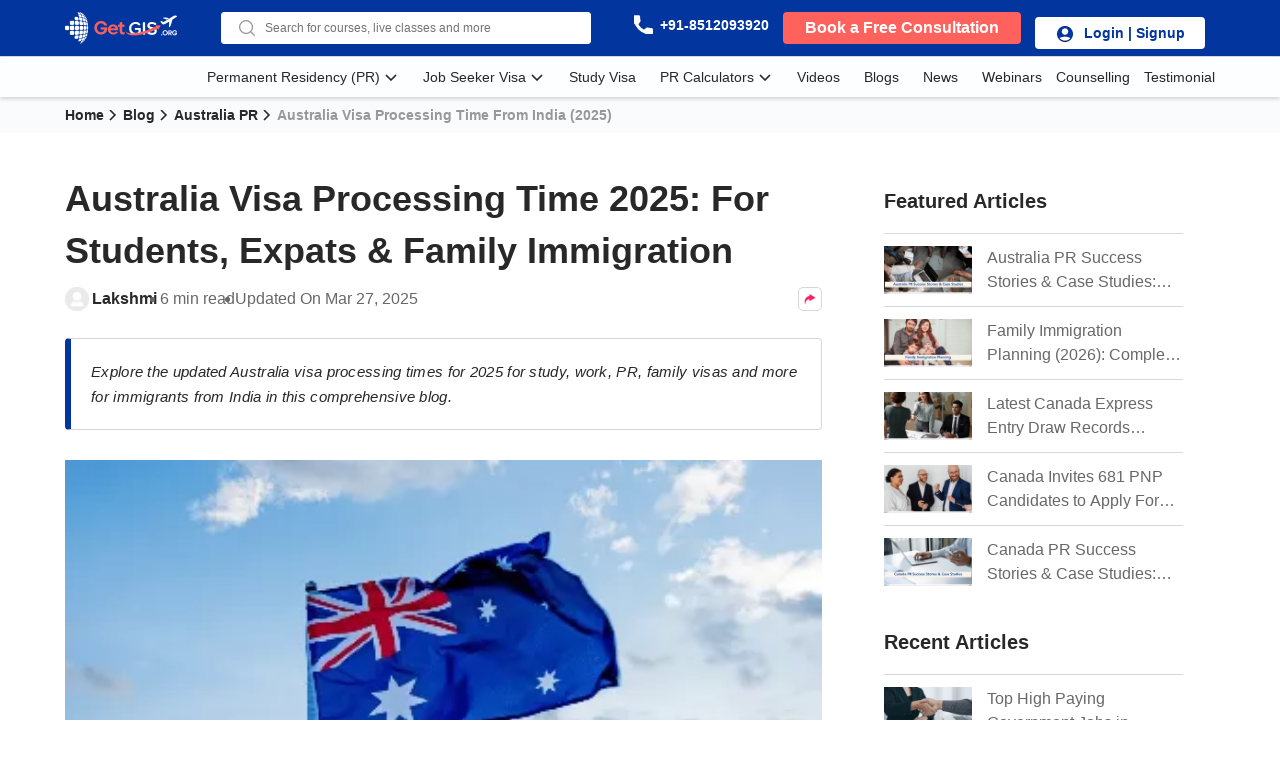

--- FILE ---
content_type: text/html; charset=UTF-8
request_url: https://getgis.org/blog/australia-visa-processing-time
body_size: 34709
content:

        <!DOCTYPE html>
    <html lang="en-US">

    <head>
        <meta charset="UTF-8">
        <meta name="viewport" content="width=device-width, initial-scale=1, shrink-to-fit=no">
        <link rel="shortcut icon" type="image/x-icon" href="https://getgis.org/images/favicon.png" />
        <meta name=“google-site-verification” content="48tNSc5obpqjm0FuJp771bQubLqgnPMc1j2NDZdYLX4" />

                    <link rel="preload" fetchPriority="high" href="https://ieltsmaterial-content.s3.ap-south-1.amazonaws.com/blogContent/blog/thumbnail/australia_visa_processing_time_2025_1742492619.webp" as="image/webp" media="(max-width: 430px)">
<link rel="preload" fetchPriority="high" href="https://ieltsmaterial-content.s3.ap-south-1.amazonaws.com/blogContent/blog/2getgis_australia_visa_processing_time_2025_1742492618.webp" as="image/webp" media="(min-width: 431px)">
        
        <!-- Preconnect to critical third-party origins -->
        <link rel="preconnect" href="https://ieltsmaterial-content.s3.ap-south-1.amazonaws.com" crossorigin>
        <link rel="preconnect" href="https://use.typekit.net" crossorigin>
        <link rel="preconnect" href="https://p.typekit.net" crossorigin>
        <link rel="dns-prefetch" href="https://ieltsmaterial-content.s3.ap-south-1.amazonaws.com">
        <link rel="dns-prefetch" href="https://pagead2.googlesyndication.com">
        <link rel="dns-prefetch" href="https://googleads.g.doubleclick.net">

        <!-- <script>
            (function() {
                function loadTypeKit() {
                    var link = document.createElement('link');
                    link.rel = 'stylesheet';
                    link.href = 'https://use.typekit.net/fot7ceo.css';
                    link.onload = function() {
                        document.documentElement.classList.add('fonts-loaded');
                    };
                    document.head.appendChild(link);
                }
                // Load fonts after critical content renders
                if ('requestIdleCallback' in window) {
                    requestIdleCallback(loadTypeKit, {
                        timeout: 2000
                    });
                } else {
                    // Fallback: load after window load event
                    if (document.readyState === 'complete') {
                        setTimeout(loadTypeKit, 0);
                    } else {
                        window.addEventListener('load', function() {
                            setTimeout(loadTypeKit, 0);
                        });
                    }
                }
            })();
        </script> -->
        <!-- <noscript>
            <link rel="stylesheet" href="https://use.typekit.net/fot7ceo.css">
        </noscript> -->

                <title>Australia Visa Processing Time From India (2025)</title>

        
        <!-- Load non-critical CSS asynchronously -->
                                <link rel="preload" href="/css/min/bootstrap-grid.css" as="style" onload="this.onload=null;this.rel='stylesheet'">
            <noscript>
                <link rel="stylesheet" href="/css/min/bootstrap-grid.css">
            </noscript>
                                <link rel="preload" href="/css/lib/select2.min.css" as="style" onload="this.onload=null;this.rel='stylesheet'">
            <noscript>
                <link rel="stylesheet" href="/css/lib/select2.min.css">
            </noscript>
                                <link rel="preload" href="/css/lib/min/slick.css" as="style" onload="this.onload=null;this.rel='stylesheet'">
            <noscript>
                <link rel="stylesheet" href="/css/lib/min/slick.css">
            </noscript>
        
                <!-- Essential config - loaded immediately but minimal -->
        <script>
            /* 1️⃣ Define globals immediately (VERY LIGHT, no LCP impact) */
            window.gis = window.gis || {};
            window.gis.config = window.gis.config || {};

            window.dataLayer = window.dataLayer || [];
            window.googletag = window.googletag || {};
            window.googletag.cmd = window.googletag.cmd || [];
            window.gptAdSlots = window.gptAdSlots || [];

            /* 2️⃣ Populate heavy config AFTER first paint */
            (function() {
                function initConfig() {
                    
                    window.gis.config = {
                        isLogin: false,
                        previous_url: '',
                        page_url: 'https://getgis.org/blog/australia-visa-processing-time',
                        platform: 'web',
                    };
                }

                if ('requestIdleCallback' in window) {
                    requestIdleCallback(initConfig, {
                        timeout: 2000
                    });
                } else {
                    setTimeout(initConfig, 1200);
                }
            })();
        </script>


        <script>
            (function() {
                'use strict';

                var thirdPartyLoaded = false;
                var INTERACTION_DELAY = 3000; // Wait 3s after interaction
                var FALLBACK_DELAY = 8000; // 8s fallback (increased from 5s)

                // Throttle function to prevent excessive calls
                function throttle(fn, delay) {
                    var lastCall = 0;
                    return function() {
                        var now = Date.now();
                        if (now - lastCall >= delay) {
                            lastCall = now;
                            fn.apply(this, arguments);
                        }
                    };
                }

                // Load third-party scripts with chunking to prevent blocking
                function loadThirdPartyScripts() {
                    if (thirdPartyLoaded) return;
                    thirdPartyLoaded = true;

                    // Remove all event listeners
                    ['scroll', 'click', 'touchstart', 'mousemove', 'keydown'].forEach(function(evt) {
                        window.removeEventListener(evt, throttledLoad, {
                            passive: true
                        });
                    });

                    // Use requestIdleCallback for non-critical scripts
                    var loadQueue = [];

                    // 1. GTM - Load first but give browser breathing room
                    loadQueue.push(function() {
                        if ('requestIdleCallback' in window) {
                            requestIdleCallback(function() {
                                (function(w, d, s, l, i) {
                                    w[l] = w[l] || [];
                                    w[l].push({
                                        'gtm.start': new Date().getTime(),
                                        event: 'gtm.js'
                                    });
                                    var f = d.getElementsByTagName(s)[0],
                                        j = d.createElement(s),
                                        dl = l != 'dataLayer' ? '&l=' + l : '';
                                    j.async = true;
                                    j.src = 'https://www.googletagmanager.com/gtm.js?id=' + i + dl;
                                    f.parentNode.insertBefore(j, f);
                                })(window, document, 'script', 'dataLayer', 'GTM-PG593WS');
                            }, {
                                timeout: 2000
                            });
                        } else {
                            setTimeout(function() {
                                (function(w, d, s, l, i) {
                                    w[l] = w[l] || [];
                                    w[l].push({
                                        'gtm.start': new Date().getTime(),
                                        event: 'gtm.js'
                                    });
                                    var f = d.getElementsByTagName(s)[0],
                                        j = d.createElement(s),
                                        dl = l != 'dataLayer' ? '&l=' + l : '';
                                    j.async = true;
                                    j.src = 'https://www.googletagmanager.com/gtm.js?id=' + i + dl;
                                    f.parentNode.insertBefore(j, f);
                                })(window, document, 'script', 'dataLayer', 'GTM-PG593WS');
                            }, 500);
                        }
                    });

                    // 2. Google Ads - Load with delay
                    loadQueue.push(function() {
                        if ('requestIdleCallback' in window) {
                            requestIdleCallback(function() {
                                var adsScript = document.createElement('script');
                                adsScript.src = 'https://pagead2.googlesyndication.com/pagead/js/adsbygoogle.js?client=ca-pub-5098386490781700';
                                adsScript.async = true;
                                adsScript.crossOrigin = 'anonymous';
                                document.head.appendChild(adsScript);
                            }, {
                                timeout: 2000
                            });
                        } else {
                            setTimeout(function() {
                                var adsScript = document.createElement('script');
                                adsScript.src = 'https://pagead2.googlesyndication.com/pagead/js/adsbygoogle.js?client=ca-pub-5098386490781700';
                                adsScript.async = true;
                                adsScript.crossOrigin = 'anonymous';
                                document.head.appendChild(adsScript);
                            }, 1000);
                        }
                    });

                    // 3. Configure ad slots - Lowest priority
                    loadQueue.push(function() {
                        if ('requestIdleCallback' in window) {
                            requestIdleCallback(function() {
                                if (window.googletag && googletag.cmd) {
                                    googletag.cmd.push(function() {
                                        // Insert your ad slot configuration here
                                        // gptAdSlots[0] = googletag.defineSlot('/22453357421/getgis_blog_article_page_web_300x250_mtf_1', [300,250], 'div-gpt-ad-1614408539531-0').addService(googletag.pubads());
gptAdSlots[1] = googletag.defineSlot('/22453357421/getgis_blog_article_page_wap_300x250_mtf_1', [300,250], 'div-gpt-ad-1614408539531-1').addService(googletag.pubads());
gptAdSlots[2] = googletag.defineSlot('/22453357421/getgis_blog_article_page_web_300x250_mtf_2', [300,250], 'div-gpt-ad-1614408539531-2').addService(googletag.pubads());
gptAdSlots[3] = googletag.defineSlot('/22453357421/getgis_blog_article_page_wap_300x250_mtf_2', [300,250], 'div-gpt-ad-1614408539531-3').addService(googletag.pubads());
                                        googletag.pubads().enableSingleRequest();
                                        googletag.enableServices();
                                    });
                                }
                            }, {
                                timeout: 3000
                            });
                        } else {
                            setTimeout(function() {
                                if (window.googletag && googletag.cmd) {
                                    googletag.cmd.push(function() {
                                        // Insert your ad slot configuration here
                                        googletag.pubads().enableSingleRequest();
                                        googletag.enableServices();
                                    });
                                }
                            }, 2000);
                        }
                    });

                    // Execute queue with spacing to prevent blocking
                    loadQueue.forEach(function(fn, index) {
                        setTimeout(fn, index * 200); // 200ms spacing
                    });
                }

                // Throttled loader - prevent excessive calls
                var throttledLoad = throttle(function() {
                    // Wait a bit after interaction to ensure user is engaged
                    setTimeout(loadThirdPartyScripts, INTERACTION_DELAY);
                }, 1000); // Only respond to events once per second

                // Listen for user interaction
                ['scroll', 'click', 'touchstart', 'mousemove', 'keydown'].forEach(function(evt) {
                    window.addEventListener(evt, throttledLoad, {
                        passive: true,
                        once: true
                    });
                });

                // Fallback: Load after page is fully loaded + delay
                if (document.readyState === 'complete') {
                    setTimeout(loadThirdPartyScripts, FALLBACK_DELAY);
                } else {
                    window.addEventListener('load', function() {
                        setTimeout(loadThirdPartyScripts, FALLBACK_DELAY);
                    });
                }
            })();
        </script>

        <meta name="csrf-param" content="_csrf-frontend">
<meta name="csrf-token" content="4z-s5JCsF5_guku4UeV4WNdp7Lt72asesYiM9rGfHLWOR9qT4cQv_LrVE_JloDtonRCV9Dbs4k3WysWige1f4Q==">

<meta name="description" content="Explore the updated Australia visa processing times for 2025 for study, work, PR, family visas and more for immigrants from India in this comprehensive blog."/>
<meta name="author" content="Lakshmi"/>
<meta property="og:locale" content="en_US"/>
<meta property="og:type" content="article"/>
<meta property="og:title" content="Australia Visa Processing Time From India (2025)"/>
<meta property="og:url" content="https://getgis.org/blog/australia-visa-processing-time"/>
<meta property="og:site_name" content="GetGIS (Global Immigration Services)"/>
<meta property="og:description" content="Explore the updated Australia visa processing times for 2025 for study, work, PR, family visas and more for immigrants from India in this comprehensive blog."/>
<meta property="og:image" content="https://ieltsmaterial-content.s3.ap-south-1.amazonaws.com/blogContent/blog/2getgis_australia_visa_processing_time_2025_1742492618.webp"/>
<meta property="twitter:image" content="https://ieltsmaterial-content.s3.ap-south-1.amazonaws.com/blogContent/blog/2getgis_australia_visa_processing_time_2025_1742492618.webp"/>
<meta property="twitter:card" content="summary_large_image"/>
<meta property="twitter:site" content="GetGIS (Global Immigration Services)"/>
<meta property="twitter:title" content="Australia Visa Processing Time From India (2025)"/>
<meta property="twitter:description" content="Explore the updated Australia visa processing times for 2025 for study, work, PR, family visas and more for immigrants from India in this comprehensive blog."/>
<meta property="article:modified_time" content="2025-03-27 17:17:02"/>
<meta property="article:published_time" content="2023-08-22 05:55:41"/>
<link rel="canonical" href="https://getgis.org/blog/australia-visa-processing-time"/>
<link href="/css/min/bootstrap-utilities.css?v=1769159491" rel="stylesheet">
<link href="/css/min/article.css?v=1769159491" rel="stylesheet">
<style type="text/css">html{font-family:-apple-system,BlinkMacSystemFont,'Segoe UI',Roboto,'Helvetica Neue',Arial,sans-serif;-webkit-text-size-adjust:100%}body{margin:0;color:#282828;background:#fff;line-height:1.5}*,*::before,*::after{box-sizing:border-box}.fonts-loaded{font-family:"proxima-nova",sans-serif}h1,h2,h3,h4,h5,h6{margin:0;font-weight:700;line-height:1.2}h1{font-size:36px}h2{font-size:24px}p,a,span,div{margin:0}img{max-width:100%;height:auto;border:0}a{text-decoration:none;color:inherit}.container{max-width:1180px;margin:0 auto;padding:0 15px}.phoneCTA,.bookDemoCtaDiv{min-height:32px;contain:layout style paint}.userProfile.desktop_only{min-height:100px;top:-6px}.cta_button{padding:0 20px;border:none;cursor:pointer;white-space:nowrap}.ieltsmaterialIcons{width:24px;height:24px;display:inline-flex;flex-shrink:0}.row{display:flex;flex-wrap:wrap}.col-md-8{flex:0 0 66.666667%;max-width:66.666667%}.col-md-4{flex:0 0 33.333333%;max-width:33.333333%}.d-flex{display:flex}.align-items-center{align-items:center}.justify-content-between{justify-content:space-between}.position-relative{position:relative}.position-absolute{position:absolute}.megaMenu ul,.dropdown-menu{contain:layout style}@media (max-width:768px){h1{font-size:28px}.col-md-8,.col-md-4{flex:0 0 100%;max-width:100%}}.mobile_only{display:none}@media (max-width:768px){.desktop_only{display:none!important}.mobile_only{display:block}}.hide{display:none}</style>
<style type="text/css">body{margin:0;padding:0;width:100%;height:100%;font-family:-apple-system,BlinkMacSystemFont,'Segoe UI',Roboto,'Helvetica Neue',Arial,sans-serif}.fonts-loaded body,.fonts-loaded *{font-family:"proxima-nova",sans-serif}html{scroll-behavior:smooth}h1,h2,h3,h4,h5,h6,p{margin:0}.container{max-width:1180px!important}img{max-width:100%;height:auto}.ieltsmaterialIcons{background-image:url(../../images/master-sprite.webp);background-repeat:no-repeat;display:inline-block;overflow:hidden;text-indent:-9999px;text-align:left}.tab-content{display:none}.tab-content.current{display:block}figure{margin:0}*{font-family:"proxima-nova",sans-serif;color:#282828}a{color:#3d8ff2;text-decoration:none;cursor:pointer}a:hover{color:#3d8ff2;text-decoration:underline}button{cursor:pointer;outline:none;border:none}select{appearance:none;box-sizing:border-box;width:100%;background-image:url([data-uri]);background-repeat:no-repeat;background-position:95% 19px}.facebook-icon,.twitter-icon,.instagram-icon,.youtube-icon,.linkedin-icon,.pinterest-icon{width:30px;height:25px}.facebook-icon{background-position:3px -396px}.twitter-icon{background-position:3px -442px}.instagram-icon{background-position:3px -487px}.youtube-icon{background-position:3px -533px}.linkedin-icon{background-position:3px -577px}.pinterest-icon{background-position:3px -626px}.login_cta_button_nav .userIcon{width:20px;height:21px;background-position:-484px -1118px;padding:0;margin-right:8px;vertical-align:middle}.scrollLeft{background-position:-52px -554px}.scrollRight{background-position:-52px -554px}.over{pointer-events:none;opacity:0}.mobile_only{display:none!important}.displayNone{display:none}.hide{display:none}.cta_button,button.cta_button,a.cta_button,.fasc-button,.primaryButton{background:#ff615d;border-radius:4px;font-weight:700;color:#fff;font-size:16px;line-height:24px;padding:12px 22px;text-decoration:none;display:inline-block}.fasc-button{font-size:14px;padding:6px 8px}.defaultBtn{text-decoration:none;display:block;border:1px solid #d8d8d8;border-radius:4px;color:#1f86e6;font-weight:600;padding:10px 24px}.breadCrumb{background:#fafbfc;padding:6px 0}.breadCrumb ul{margin:0;padding:0}.breadCrumb ul li{font-size:14px;line-height:24px;color:#989898;display:inline-block;font-weight:600}.breadCrumb ul li a{text-decoration:none;color:#282828;padding-right:15px;position:relative}.breadCrumb ul li a:after{content:"";position:absolute;right:0;top:4px;background:url([data-uri]) no-repeat;width:11px;height:9px;-webkit-transform:rotate(-90deg);transform:rotate(-90deg)}.primaryMenu{height:57px;background:#02359e;padding:12px 0;position:fixed;top:0;left:0;width:100%;z-index:3!important;box-shadow:inset 0 -1px 0 0 #d8d8d8}.primaryMenu .primaryMenu{padding:14px 0}.primaryMenu .row{margin:0;justify-content:space-between}.primaryMenu .getSkilLogo{display:block;max-width:158px}.primaryMenu .selectBox{display:flex;align-items:center}.primaryMenu .selectBox .courseSelectbox{padding-left:30px;position:relative}.primaryMenu .selectBox .courseSelectbox:after{content:"";background:url(../../images/master-sprite.webp) no-repeat;background-position:-36px -949px;width:17px;height:17px;position:absolute;right:5px;top:9px;z-index:-1}.primaryMenu .selectBox .courseSelectbox select{width:102px;background:#fff0;border:1px solid #fff;color:#fff;border-radius:4px;height:32px;padding:0 14px;appearance:none;cursor:pointer}.primaryMenu .selectBox .courseSelectbox select:focus{outline:none}.primaryMenu .searchBar{flex-basis:370px;position:relative}.primaryMenu .searchBar .autoCompleteField{font-size:12px;line-height:20px;padding:6px 8px;padding-left:44px;border-radius:4px;width:100%;border:none;outline:none;background:url([data-uri]) #fff no-repeat;background-position:18px 48%;color:#282828}.primaryMenu .phoneCTA{display:inline-block}.primaryMenu .phoneCTA span{font-size:14px;font-weight:600;line-height:1.71;text-align:left;color:#fff}.primaryMenu .phoneCTA .whitePhoneIcon{width:22px;height:22px;background-position:-467px -3240px;vertical-align:sub}.primaryMenu .notifyBtn{display:inline-block}.primaryMenu .notifyBtn .notifyIcon{width:25px;background-position:-185px -1162px;height:28px;margin-bottom:-10px}.primaryMenu .bookDemoCtaBtn{padding:4px 22px;font-weight:600}.hambergerMenuIcon{display:none}.headerMegaMenu .container{height:40px}.headerMegaMenu{height:40px;background-color:#fdfeff;box-shadow:0 2px 4px 0 rgb(0 0 0 / .16);position:fixed;margin-top:56px;top:0;width:100%;z-index:2}.megaMenuCloseBtn{display:none}.headerMegaMenu .row{margin:0}.navDropdownMenu .greyBg{position:fixed;width:100%;height:calc(100% - 96px);left:0;bottom:0;background:rgb(0 0 0 / .5);z-index:2;display:none;opacity:.5}.navDropdownMenu:hover .greyBg{display:block}.megaMenu{justify-content:flex-end;position:relative}.megaMenu ul{height:40px;margin:0;padding:0}.megaMenu ul li{display:inline-block;font-size:14px;line-height:24px;color:#282828}.megaMenu ul li:last-child a{padding-right:0}.megaMenu ul li a{font-size:14px;line-height:24px;color:#282828;text-decoration:none;padding:8px 10px;display:inline-block}.megaMenu ul li a:hover{color:#3d8ff2;text-decoration:underline}.megaMenu ul li:hover .caret{transform:rotate(-180deg)}ul.ieltsModules{padding:30px}ul.ieltsModules .subMenuHeading{font-size:16px;line-height:24px;font-weight:600;padding-bottom:10px}ul.ieltsModules ul li{display:block;padding:0}ul.ieltsModules ul li a{padding:0;line-height:32px}ul.ieltsModules ul li a:hover{text-decoration:underline;color:#3d8ff2}ul.importantLinks,ul.oneOnOneLearning{padding:10px 16px;min-width:200px;max-width:250px}ul.oneOnOneLearning.pr-calculators{min-width:245px}ul.importantLinks li,ul.oneOnOneLearning li{display:block}ul.importantLinks li a,ul.oneOnOneLearning li a{padding:0;position:relative;line-height:32px}ul.importantLinks li a:hover,ul.oneOnOneLearning li a:hover{color:#3d8ff2;text-decoration:underline}ul.importantLinks{width:auto;right:0;left:auto}ul.oneOnOneLearning{right:auto;left:0}.dropdown-menu{overflow:hidden;position:absolute;top:40px;left:10px;background:#fff;width:100%;z-index:3;border-radius:0 0 4px 4px;box-shadow:0 2px 4px 0 rgb(0 0 0 / .24);transition:all 0.25s ease;opacity:0;visibility:hidden}.megaMenu ul li:hover ul.dropdown-menu{opacity:1;height:auto;visibility:visible}.megaMenu .goBackToMenu{font-size:14px;line-height:24px;font-weight:600;background:#f5f5f5;padding:8px;padding-left:33px;margin:-16px -16px 0 -16px;position:relative}.megaMenu .goBackToMenu:before{content:"";position:absolute;left:8px;top:50%;transform:translate(0,-50%);background-image:url(../../images/master-sprite.webp);background-position:-32px -893px;width:20px;height:20px}.caret{background-position:-35px -878px;width:14px;height:8px;background:url([data-uri]) no-repeat;margin-left:5px;display:inline-block;-webkit-transition:0.2s ease;transition:0.2s ease}.divide-5{flex-basis:20%;padding-right:15px}.dp-relative{position:relative}.userProfile a{font-weight:600;width:100%}.userProfile{padding-left:0;position:relative;min-width:180px}.userProfile .userDropdown{padding:0;margin:0;top:29px}.userProfile .userDropdown li a{color:var(--primary-font-color);display:block;padding:0 8px;font-size:14px;line-height:32px;font-weight:400}.userProfile .userDropdown li a:hover{background:rgb(219 235 255 / .5);color:#1f86e6}.userProfile:hover .white-caret{transition:0.2s ease;transform:rotate(-180deg)}.primaryMenu .userProfile:hover ul.dropdown-menu{opacity:1;height:auto;visibility:visible}.bookDemoCtaDiv,.userProfile,.addToCart{display:inline-block;padding:0 10px}.starIcon{background-position:-88px -3890px;width:16px;height:16px}.recentIcon{background-position:-119px -3890px;width:16px;height:16px}.searchBar{flex-basis:400px;height:32px;position:relative;background-color:#fff;border-radius:4px}.searchBar input.autoCompleteField{font-size:12px;line-height:24px;padding:4px 45px;border-radius:4px;line-height:2;width:100%;border:none;outline:none;color:#989898;background:url([data-uri]) no-repeat;background-position:18px 48%;z-index:4;position:relative;background-color:#fff}.searchBar.searchBarLayer::before{content:"";position:fixed;top:0;left:0;width:100%;height:100%;background-color:rgb(0 0 0 / .1);backdrop-filter:blur(2px);z-index:3}.searchBar .searchSuggestion{overflow:auto;position:absolute;width:972px;top:32px;border-radius:0 0 4px 4px;background-color:#fff;z-index:4;display:none;box-shadow:0 0 10px 1px rgb(0 0 0 / .1)}.searchBar .recentSearchHeading{display:flex;justify-content:space-between;font-size:14px;font-weight:500;line-height:1.43;color:#000}.searchBar .recentSearchHeading i{margin-right:10px}.searchBar .recentSearchHeading .searchClearButton{color:#ff4e53;font-size:14px;text-decoration:none}.searchBar .popularSearchHeading{display:flex;font-size:14px;font-weight:500;line-height:1.43;color:#000}.searchBar .popularSearchHeading i{margin-right:10px}.searchBar ul{margin:0;padding:0}.searchBar ul li>.popularSearchHeading,.searchBar ul li>.recentSearchHeading{padding:10px 20px;background-color:#f5f5f5}.searchBar ul li{list-style-type:none}.searchBar ul li>.searchItems a{display:flex;justify-content:space-between;align-items:center;padding:10px 0 10px 0;margin:0 22px 0 45px;gap:10px;cursor:pointer;text-decoration:none}.searchBar ul li:not(:last-child)>.searchItems a{border-bottom:1px solid #d2d2d2}.searchBar ul li>.searchItems.searchItems:hover{background-color:rgb(219 235 255 / .5568627451)}.searchBar ul li.popularSearchItemSection.selected{background-color:rgb(219 235 255 / .5568627451)}.searchBar ul li>.searchItems .searchItemsLeft{font-size:14px;line-height:1.43;text-align:left;color:#282828;max-width:745px;min-width:239px}.searchBar ul li>.searchItems .searchItemsRight{font-size:12px;line-height:1.43;text-align:right;color:#686868;max-width:120px;min-width:70px}.searchBar ul li:last-child>.searchItems{border-bottom:none}.searchIconMob{background-position:-34px -795px;width:20px;height:20px;position:relative;top:3px}.searchSuggestion::-webkit-scrollbar{width:8px}.searchSuggestion::-webkit-scrollbar-track{background:#f1f1f1}.searchSuggestion::-webkit-scrollbar-thumb{background:#999;border-radius:20px}.searchSuggestion::-webkit-scrollbar-thumb:hover{background:#555}.footer_main_section{background:#161e36;padding-bottom:40px;padding-top:30px}.footer_main_section .row{margin:0}.footer_main_section .row.upperFooter{padding-bottom:30px;border-bottom:1.5px solid #2d364e}.footer_main_section .row.upperFooter h5{color:#1f86e6;font-weight:600;font-size:18px;padding-bottom:10px;line-height:28px;text-transform:uppercase;position:relative}.footer_main_section .row.upperFooter .locationTabbing{max-width:290px}.footer_main_section .row.upperFooter .locationTabbing li{display:inline-block;padding:3px 10px;background:#fff;border-radius:15px;margin:0 10px 10px 0;font-size:12px;font-weight:400;line-height:24px;color:#282828;cursor:pointer}.footer_main_section .row.upperFooter .locationTabbing li.active{background:#ff615d;color:#fff}.footer_main_section .row.upperFooter .loactionWrap .tab-content.active{display:block}.footer_main_section .row.upperFooter .loactionWrap .loactionAccordian.downAngle p:after{transform:rotate(180deg)}.footer_main_section .row.upperFooter .loactionWrap .loactionAccordian p{color:#fff;font-size:16px;font-weight:600;line-height:24px;padding:0 0 5px 0;border-bottom:1px solid #fff;max-width:100%;cursor:pointer;position:relative}.footer_main_section .row.upperFooter .loactionWrap .loactionAccordian p:after{content:"";background:url(../../images/master-sprite.webp) no-repeat;width:20px;height:20px;background-position:-446px -2522px;position:absolute;right:10px;transition:0.2s ease}.footer_main_section .row.upperFooter .loactionWrap .locationAccordianContent{display:none;padding-top:16px;padding-bottom:16px}.footer_main_section .row.upperFooter .loactionWrap .locationAccordianContent ul li{font-size:14px;font-weight:400;line-height:24px;padding-bottom:5px;color:#fff}.footer_main_section .row.upperFooter .loactionWrap .locationAccordianContent ul li:last-child{padding-bottom:0}.footer_main_section .row.upperFooter .loactionWrap .locationAccordianContent ul li a{color:#fff}.footer_main_section .row.upperFooter .loactionWrap .locationAccordianContent ul li .mailIcon,.footer_main_section .row.upperFooter .loactionWrap .locationAccordianContent ul li .phoneIcon{position:unset;vertical-align:middle;margin-right:10px}.footer_main_section .row.upperFooter .loactionWrap .locationAccordianContent ul li .phoneIcon{background-position:-443px -2490px}.footer_main_section .row.upperFooter .loactionWrap .locationAccordianContent ul li .mailIcon{background-position:-445px -2558px}.footer_main_section .row.bottomFooter{padding-top:30px}.footer_main_section .row.copyright{justify-content:space-between;padding-top:30px;color:#ccc}.footer_main_section .row.copyright ul li{display:inline-block;font-size:14px;line-height:14px;color:#ccc}.footer_main_section .row.copyright ul li a{color:#ccc;text-decoration:none}.footer_main_section .row.copyright p{font-size:14px;line-height:23px;color:#ccc}.footer_main_section ul{margin:0;padding:0}.footer_main_section ul.active{display:none}.footer_main_section ul li{list-style-type:none}.footer_main_section h4{color:#1f86e6;font-weight:600;font-size:18px;padding-bottom:10px;line-height:28px;text-transform:uppercase;position:relative}.footer_main_section .footer_list{padding-left:0}.footer_main_section .footer_list .cta_button{font-size:16px;color:#fff;line-height:24px;padding:10px 50px}.footer_main_section .footer_list p{font-size:16px;line-height:24px;max-width:293px;color:#fff;padding:5px 0 10px 0}.footer_main_section .footer_list a{color:#ccc;font-size:14px;line-height:28px;text-decoration:none;transition:0.1s ease}.footer_main_section .brand_and_media{padding:0;width:100%;padding-bottom:30px}.footer_main_section .brand_and_media ul.social_icons.active{display:block}.footer_main_section .brand_and_media ul li{display:inline-block;padding:0 5px}.footer_main_section .brand_and_media .row{justify-content:space-between;align-items:center}.footerRight{display:flex;align-items:center;gap:10px}.partneredWithCtn{display:flex;align-items:center;gap:20px}.partnerText{font-size:14px;line-height:1.43;text-align:left;color:#fff}.footerPartnerLogoCtn{display:flex;align-items:center}.rcicLogoIcon{background-position:-346px -4281px!important;width:65px;height:24px}.footerDivider{margin:0 8px 0 3px;width:4px;height:34px;background-color:#eee;border-radius:10px}.ourOffices{background-image:url(/images/homePageRevampDesktop/ourOfficesBG.webp);background-color:#fde1c0;background-repeat:no-repeat;background-size:cover;padding:80px 0}.ourOffices .locationTab{padding:30px;padding-right:42px;max-width:552px;background-color:#fff;border-top-left-radius:8px;border-bottom-left-radius:8px;border:solid 1px #d8d8d8}.ourOffices .locationTab h2{font-size:36px;font-weight:700;line-height:1.22;color:#282828;margin-bottom:22px}.ourOffices .locationTab .locationTabCities{list-style-type:none;display:flex;row-gap:12px;column-gap:10px;padding:0;margin:0;flex-wrap:wrap;padding-bottom:20px;border-bottom:1px solid #d8d8d8;margin-bottom:20px}.ourOffices .locationTab .locationTabCities li{flex-basis:48%;flex-grow:1;max-width:235px;border-radius:4px;border:solid 1px #d8d8d8;background-color:#fff;padding:6px 16px;position:relative}.ourOffices .locationTab .locationTabCities li label{font-size:18px;font-weight:400;line-height:1.33;text-align:left;color:#282828}.ourOffices .locationTab .locationTabCities li input{opacity:0;position:absolute;top:0;left:0;width:100%;height:100%;margin:0}.ourOffices .locationTab .locationTabCities li:has(input:checked){border-left:4px solid #ff615d}.ourOffices .locationTab .locationTabCities li input:checked+label{font-weight:600;color:#ff615d}.ourOffices .locationTab .selectedCityArea .cityLocationAddress{display:none}.ourOffices .locationTab .selectedCityArea .cityLocationAddress h3{margin-bottom:10px}.ourOffices .locationTab .selectedCityArea .cityLocationAddress .col-md-6{font-size:16px;line-height:1.5}.ourOffices .locationTab .selectedCityArea .cityLocationAddress .locationPhone{margin-bottom:10px}.ourOffices .locationTab .selectedCityArea .selectedCity{display:block}.ourOffices .mapTab{padding:0}.ourOffices .mapTab .selectedCityMap{display:none;height:100%}.ourOffices .mapTab .selectedCityMap iframe{height:100%!important;border-top-right-radius:8px;border-bottom-right-radius:8px}.ourOffices .mapTab .selectedCityMap iframe .review-box{display:none}.ourOffices .mapTab .selectedCity{display:block}.sideBanner{position:fixed;top:40%;right:-177px;z-index:2;transition:all 0.3s ease-in}.sideBannerOuter{width:36px;height:115px;top:-2.5px;left:-30px;position:absolute;display:flex;justify-content:center;align-items:center;text-align:center;background-color:#ff615d;border-top-left-radius:4px;border-bottom-left-radius:4px;z-index:10;cursor:pointer}.sideBannerOuter::before{position:absolute;content:"";top:0;right:-3px;border-top:#fff0;border-bottom:3px solid #ff615d;border-right:3px solid #fff0;border-left:3px solid #fff0;z-index:-100}.sideBannerOuter::after{position:absolute;content:"";bottom:0;right:-3px;border-top:3px solid #ff615d;border-bottom:#fff0;border-right:3px solid #fff0;border-left:3px solid #fff0;z-index:-100}.sideBannerOuter p{color:#fff;font-size:16px;font-weight:600;line-height:1;white-space:nowrap;transform:translate(0%,0%) rotate(-90deg)}.sideBannerInner{position:relative;width:183px;height:109px;padding:13px 14px;box-shadow:0 3px 4px 0 rgb(0 0 0 / .25);background-color:#ffecf5;z-index:1}.sideBanner .closeBtn{position:absolute;top:-17px;left:-25%;z-index:999;width:30px;height:30px;display:none;justify-content:center;align-items:center;border-radius:50%;background-color:#fff;box-shadow:0 0 10px 0 rgb(0 0 0 / .1)}.bookSessionText{margin-top:10px;font-size:17px;font-weight:600;line-height:1.2;text-align:center;color:#1f86e6;cursor:pointer}.rcicCtn{display:flex;align-items:center;gap:10px}.rcicText{font-weight:600;padding-bottom:5px;color:#999;font-size:7px;width:80px}.rcicTextWhite{color:#fff;line-height:7px}.closeIcon3{background-position:-157px -3916px;width:16px;height:16px}.rcicLogoIcon{background-position:-346px -4281px;width:65px;height:24px}.phoneContainerSignup .help-block{bottom:-18px}.help-block{position:absolute;font-size:11px;font-weight:400;line-height:1.33;color:#ff615d!important}.enroll-section{position:fixed;width:100%;left:0;bottom:0;padding:10px 16px;z-index:3;box-shadow:0 7px 34px rgb(0 0 0 / .25);background-color:#fff;display:none}.enroll-section .row{display:block}.enroll-book-trial{line-height:24px;text-decoration:none;border:none;border-radius:4px;background:#ff4e53;color:#fff;width:100%;display:block;text-align:center;padding:5px;font-size:14px;font-weight:600}.faq_section{padding:30px 0}.faq_section h2{font-size:36px;line-height:44px;padding-bottom:10px}.faq_section .faq_question{font-weight:600;font-size:16px;line-height:24px;padding:20px 30px 20px 0;border-bottom:1px solid #d8d8d8;cursor:pointer;position:relative}.faq_section .faq_question:after{content:" ";background:url(../../images/master-sprite.png) -4px -333px no-repeat;width:16px;height:12px;position:absolute;right:10px;top:25px;background-position:-4px -333px;transition:0.2s ease}.faq_section .faq_answer{padding:20px 0;font-size:16px;line-height:24px;border-bottom:1px solid #d8d8d8;color:#686868}.faq_section .faq_question.downAngle:after{transform:rotate(-180deg)}@media (max-width:1023px){.primaryMenu{box-shadow:none}.primaryMenu .getSkilLogo{max-width:100%;height:28px}.primaryMenu .searchBar .autoCompleteField{padding:8px 8px 8px 44px}.hambergerMenuIcon{display:block;width:26px;height:23px;background-position:-31px -766px}.headerMegaMenu{z-index:3!important}.headerMegaMenu .greyBgMobile{display:block;height:100%;left:0;width:0%;top:0;position:fixed;-webkit-transition:0.2s ease;transition:0.2s ease;background:rgb(0 0 0 / .63);z-index:4}.megaMenu ul{width:100%;padding:16px}.megaMenu ul li{display:block}.megaMenu ul li.dp-relative{position:initial}.megaMenu ul li a{display:block;position:relative;padding:8px 0;line-height:24px;border-bottom:1px solid #d8d8d8}.oneOnOneLearning li:first-child a{border-bottom:none}.megaMenu ul li .caret{position:absolute;right:0;top:50%;transform:translate(0,-50%) rotate(180deg);background-image:url(../../images/master-sprite.webp);background-position:-32px -893px;width:20px;height:20px}.megaMenu ul li:hover .caret{transform:translate(0,-50%) rotate(180deg)}ul.ieltsModules .subMenuHeading{font-size:14px;font-weight:400;position:relative;border-bottom:1px solid #d8d8d8;padding:8px 0}ul.ieltsModules .subMenuHeading:after{content:"";position:absolute;right:0;top:50%;transform:translate(0,-50%) rotate(180deg);background-image:url(../../images/master-sprite.webp);background-position:-32px -893px;width:20px;height:20px}.dropdown-menu{opacity:1;height:auto;box-shadow:none;position:absolute;top:113px;display:block;left:0;transition:0.2s ease;min-width:auto;width:0%;padding:0;max-width:100%;height:calc(100% - 113px)}.megaMenu ul li:hover ul.dropdown-menu{opacity:initial;height:calc(100% - 113px);visibility:initial;overflow:auto}.megaMenu{display:block;position:fixed;z-index:3;background:#fff;height:100%;top:0;left:0;overflow:auto;width:0%;transition:0.2s ease}.megaMenuCloseBtn{position:absolute;display:block;height:45px;width:45px;top:5px;right:0;color:#fff;border-radius:50%;transform:scale(.7);background-color:#fff0;z-index:5}.divide-5{flex-basis:100%;padding-right:0}.divide-5 ul{padding:0;padding-top:0;padding-right:0;padding-bottom:0;padding-left:0;background:#fff;z-index:1;position:absolute;left:0;top:0;height:100%;transition:0.1s ease;width:0%;visibility:hidden}.megaMenu .goBackToMenu{font-size:14px;line-height:24px;font-weight:600;background:#f5f5f5;padding:8px;padding-left:33px;margin:-16px -16px 0;position:relative}.megaMenu .goBackToMenu:before{content:"";position:absolute;left:8px;top:50%;transform:translate(0,-50%);background-image:url(../../../images/version2/master-sprite.webp);background-position:-32px -893px;width:20px;height:20px}ul.importantLinks,ul.oneOnOneLearning{max-width:unset}.row.megaMenu{display:block}.userDisplay{padding:30px;background:#02359e;width:100%}.userDisplay .row{align-items:center}.userDisplay .userIcon{width:53px;height:53px;background-position:-55px -645px;vertical-align:middle;margin-right:12px}.userDisplay .welcomeUser{font-size:16px;line-height:24px;color:#fff}.userDisplay .loginOption{font-size:14px;line-height:24px;color:#ff615d;display:block}.searchDialog{top:0;left:0;right:0;position:fixed;height:100vh;width:100%;margin:0;padding:0;z-index:999;border:none;outline:none;background-color:#fff}.searchBar ul li>.searchItems .searchItemsLeft{max-width:unset;min-width:unset}.searchBar ul li>.searchItems .searchItemsRight{max-width:unset;min-width:unset}.searchBar{height:48px;border-radius:0;border:1px solid #d8d8d8;display:none}.searchBar input.autoCompleteField{font-size:12px;line-height:24px;padding:11px 54px 12px 46px;border-radius:0;border:none;outline:none;background:none;color:#989898;z-index:10}.searchBar .backArrowSearchIcon{top:11px;left:12px;z-index:15;position:absolute}.searchBar .searchSuggestion{width:100%;max-height:93vh;overflow:auto;border-radius:0;border:none;background-color:#fff;display:none;top:47px;box-shadow:none;position:absolute;left:0}.phoneCTA{display:flex!important;flex-direction:row;gap:16px}.searchSuggestionBack{display:none}.footerRight{flex-direction:column-reverse}.partneredWithCtn{gap:10px;flex-direction:column}.partnerText{font-size:14px;line-height:1.43;text-align:left;color:#fff}.footer_main_section .row.copyright{padding-bottom:35px}.footerPartnerLogoCtn{display:flex;align-items:center}.footer_main_section .brand_and_media .row{flex-direction:column;justify-content:space-between;align-items:center}.breadCrumb{padding:8px 0}.ourOffices{padding:40px 16px;background-image:url(/images/homePageRevampMobile/ourOfficesBGMobile.webp)}.ourOffices .container{padding:16px;border-radius:6px;background-color:#fff}.ourOffices .sec_head{padding-bottom:0}.ourOffices .sec_head h2{font-size:24px;font-weight:700;line-height:1.33}.ourOffices .locationAccordion{margin:0}.ourOffices .accordion{background-color:#fff;border-radius:4px;border:solid 1px #d8d8d8;color:#444;cursor:pointer;padding:6px 16px;width:100%;height:36px;text-align:left;outline:none;font-size:16px;line-height:24px;transition:0.4s}.ourOffices .active,.ourOffices .accordion.active:hover{font-weight:600;color:#ff615d;border-left:3px solid #ff615d}.ourOffices .accordion:after{content:"";width:15px;height:18px;background-image:url(/images/master-sprite.webp);background-position:-4px -328px;float:right;margin-left:5px}.ourOffices .active:after{background-position:-4px -359px}.ourOffices .panel{background-color:#fff;max-height:0;overflow:hidden;transition:max-height 0.2s ease-out;margin-bottom:15px}.ourOffices .panel .innerPanel h3{font-size:16px;font-weight:700;line-height:1.5;margin-bottom:8px;margin-top:16px}.ourOffices .panel .innerPanel .col-md-6{font-size:14px;font-weight:400;line-height:1.71;color:#282828;margin-bottom:8px}.ourOffices .panel .innerPanel .col-md-6:last-child{margin-bottom:16px}.ourOffices .panel .selectedCityMap iframe{width:100%;height:296px!important}.faq_section{padding:20px 0}.faqMaxWidthSpan{max-width:288px;display:inline-block;border:none!important;padding:0!important}.faq_section .faq_question{padding:16px 0!important;padding-right:16px!important}.faq_section h2{font-size:24px;line-height:32px;max-width:267px;margin:0 auto;text-align:center}.faq_section .faq_question:after{top:22px}.faq_section .faq_answer{font-size:14px;padding:16px 0}.mobile_only{display:block!important}.desktop_only{display:none!important}}.faq_section{padding:30px 0}.faq_section h2{font-size:36px;line-height:44px;padding-bottom:10px}.faq_section .faq_question{font-size:16px;line-height:24px;cursor:pointer;position:relative;padding:16px;font-weight:400;border:solid 1px #d8d8d8;background-color:rgb(219 235 255 / .6)}.faq_section .faq_question:after{content:" ";background:url(../../images/master-sprite.webp) no-repeat;width:14px;height:14px;position:absolute;right:20px;top:20px;background-position:-64px -4936px}.faq_section .faq_answer{display:none;padding:16px;font-size:16px;line-height:24px;border:1px solid #d8d8d8;border-top:0;color:#686868;box-shadow:0 2px 2px 0 rgb(0 0 0 / .05)}.faq_question.downAngle+.faq_answer{display:block!important}.faq_section .faq_answer.active{display:block!important}.faq_section .faq_question.downAngle:after{background:url(../../images/master-sprite.webp) no-repeat;width:14px;height:14px;background-position:-98px -4942px;top:16px}.faqDiv{display:flex;flex-direction:column;gap:20px}.faqMaxWidthSpan{display:block;max-width:90%!important}@media (max-width:1023px){.faq_section .row .col-md-5{order:1}.faq_section .row .col-md-7{order:2}.faq_section{padding:20px 0}.faq_section .col-md-5 img{margin:0 auto 16px auto}.faqMaxWidthSpan{display:inline-block;border:none!important}.faq_section .faq_question{padding:16px!important}.faq_section h2{font-size:24px;line-height:32px;max-width:267px;margin:0 auto;text-align:center}.faq_section .faq_question:after{top:22px}.faq_section .faq_answer{font-size:14px;padding:16px!important}}.accountExist{font-weight:600}.accountExist a{color:#ff4e53}.disclaimer{font-size:13px}.login_cta_button_nav .userIcon{width:20px;height:21px;background-position:-484px -1118px;padding:0;vertical-align:middle;margin-right:8px}.brand_and_media{border-bottom:1.5px solid #2d364e;padding:15px 0;position:relative}.gis_logo{display:block;max-width:156px}.dateIcon,.languageIcon,.trainerIcon,.feesIcon{width:26px;height:27px}.durationIcon{width:26px;height:28px;background-position:0 -1084px}.dateIcon{background-position:-94px -763px}.languageIcon{background-position:-94px -792px}.trainerIcon{background-position:-94px -823px}.feesIcon{background-position:-93px -850px}.select2-hidden-accessible{border:0!important;clip:rect(0 0 0 0)!important;-webkit-clip-path:inset(50%)!important;clip-path:inset(50%)!important;height:1px!important;overflow:hidden!important;padding:0!important;position:absolute!important;width:1px!important;white-space:nowrap!important}.select2-search--dropdown.select2-search--hide{display:none}.select2-container{box-sizing:border-box;display:inline-block;margin:0;position:relative;vertical-align:middle}.select2-dropdown{background-color:#fff;border:1px solid #aaa;border-radius:4px;box-sizing:border-box;display:block;position:absolute;left:-100000px;width:100%;z-index:1051}.select2-container--open .select2-dropdown{left:0}.select2-container--open .select2-dropdown--below{border-top:none;border-top-left-radius:0;border-top-right-radius:0}.select2-search--dropdown{display:none;padding:4px}.select2-search--dropdown .select2-search__field{padding:4px;width:100%;box-sizing:border-box}.select2-container--default .select2-search--dropdown .select2-search__field{border:1px solid #aaa}.select2-results{display:block}.select2-results__options{list-style:none;margin:0;padding:0}.select2-container--default .select2-results>.select2-results__options{max-height:200px;overflow-y:auto}.select2-results__option{padding:6px;user-select:none;-webkit-user-select:none}.select2-results__option--selectable{cursor:pointer}.select2-container--default .select2-results__option--selected{background-color:#ddd}.select2-container--default .select2-results__option--highlighted.select2-results__option--selectable{background-color:#5897fb;color:#fff}.select2-container--default .select2-selection--single{background-color:#fff;border:1px solid #aaa;border-radius:4px}.select2-container--default .select2-selection--single .select2-selection__arrow{height:26px;position:absolute;top:1px;right:1px;width:20px}.select2-container .select2-selection--single{box-sizing:border-box;cursor:pointer;display:block;height:28px;user-select:none;-webkit-user-select:none}.select2-container .selection{display:inherit;min-height:inherit}.select2-container .selection .select2-selection{min-height:inherit;border:1px solid #d8d8d8;color:#d8d8d8}.select2-container .selection .select2-selection .select2-selection__rendered{display:block;padding-left:8px;padding-right:20px;overflow-x:auto!important;overflow-y:hidden!important;text-overflow:ellipsis;white-space:nowrap}.select2-container .selection .select2-selection .select2-selection__rendered::-webkit-scrollbar{appearance:none}.select2-container--default .select2-selection--multiple .select2-selection__choice{margin-top:10px!important}ul#select2-newsarticle-tags-container::-webkit-scrollbar{height:0px!important}.select2-container .selection .select2-selection .select2-selection__arrow b{background-image:url(/images/master-sprite.webp);background-color:#fff0;background-repeat:no-repeat;background-position:-5px -335px;border:none!important;height:9px!important;width:14px!important;margin:auto!important;top:15px!important;left:0px!important;filter:brightness(160%);position:absolute}.phoneContainer{width:100%;position:relative}.phoneContainer .phoneLoginInput{padding:9px 20px;font-size:14px}.textIntent{text-indent:100px}.phoneContainer .countryInfo{position:absolute;display:flex;align-items:center;gap:6px;height:36px;border-right:1px solid #eaeaea;top:0;left:14px}.phoneContainer .countryInfo .indiaIcon{width:27px;height:20px;background:url(/images/indianFlag.png);background-repeat:no-repeat;flex-shrink:0}.phoneContainer .countryInfo{left:0;padding-left:20px;width:110px}.phoneContainer .phoneLoginInput{z-index:2!important;background-color:transparent!important}.phoneContainer .countryInfo .select2{flex-grow:1}.phoneContainer .countryInfo .select2 .select2-selection--single{border:none;display:flex;align-items:center;background-color:#fafbfc}.phoneContainer .countryInfo .select2 .select2-selection--single .select2-selection__arrow{top:-5px}.phoneContainer .countryInfo .select2 .select2-selection--single .select2-selection__rendered{font-size:14px;font-weight:400;color:#686868;padding-left:0}.readMoreContainer .hiddenText{display:none}.enroll-section .row,.footer-Location ul li .location-list,.navDropdownMenu:hover .greyBg,.tab-content.current,ul.importantLinks li,ul.oneOnOneLearning li{display:block}.breadCrumb ul li,.defaultBtn,.enroll-book-trial,.enroll-section p,.pricetag,.sidebarTab ul li,.usersRating p span{font-weight:600}.enroll-book-trial{line-height:24px;text-decoration:none;border:none;border-radius:4px;background:#ff4e53;color:#fff;width:100%;display:block;text-align:center;padding:5px;font-size:14px}.formContainer{position:fixed;width:100vw;height:100vh;background-color:rgb(0 0 0 / .5);backdrop-filter:blur(5px);left:0;top:0;display:none;z-index:11}.dynamic-cta{min-height:140px}.leadFormDiv{width:750px;margin:30px auto}.leadFormDiv .select2-container--default .select2-selection--single .select2-selection__arrow b,.leadFormHeader{display:none}.backArrowIcon{width:22px;height:22px;background-position:-33px -851px}.closeIcon{width:22px;height:22px;background-position:-33px -824px}.leadFormDiv .headingDiv{background:#02359e;padding:20px;position:relative;text-align:center}.formOuter .form-inner .headingDiv .closeIcon,.leadFormDiv .headingDiv .closeIcon{position:absolute;right:20px;top:20px;cursor:pointer}.leadFormDiv .headingDiv h2{font-size:28px;line-height:38px;padding-bottom:10px;color:#fff}.leadFormDiv .headingDiv p{font-size:16px;line-height:24px;color:#fff}.formBody{padding:40px;background:#fff}.capIcon,.mailIcon,.nameIcon,.passwordIcon,.phoneIcon{width:19px;height:24px;position:absolute;z-index:1;left:14px;top:12px}.nameIcon{background-position:-68px -889px}.mailIcon{background-position:-65px -912px;width:24px}.capIcon{background-position:-66px -936px;width:22px;transform:scale(1.2)}.eyeIcon{width:24px;height:20px;background-position:-32px -934px;margin-top:5px}.eyeIcon.eye-slash,.formOuter .form-inner .formBody .passwordDiv .eyeIcon.eye-slash{background-position:-32px -915px;margin:0}.passwordDiv .eyeIcon{position:absolute;top:13px;cursor:pointer;right:20px}.commentSection .form-group{padding-bottom:20px}.form-control{display:block;width:100%;height:calc(1.5em + 0.75rem + 2px);padding:.375rem .75rem;font-size:1rem;font-weight:400;line-height:1.5;color:#495057;background-color:#fff;background-clip:padding-box;border:1px solid #ced4da;border-radius:.25rem;transition:border-color 0.15s ease-in-out,box-shadow 0.15s ease-in-out}.formBody input,.formBody select{width:100%;padding:11px 16px 11px 45px;background-color:#fff;border:1px solid #d8d8d8;border-radius:3px;font-size:14px;line-height:24px;outline:0;height:auto}.formBody .row,.formOuter .form-inner .formBody .row{margin:0 -10px}.formBody .col-md-6,.formOuter .form-inner .formBody .col-md-6{padding:0 10px}.mobileNumber .country_code{flex-basis:100px;width:100px}.mobileNumber .country_code select{border-radius:3px 0 0 3px;border-right:none}.leadFormDiv .select2-container{width:100px!important}.formBody span.select2-selection.select2-selection--single{padding:11px 16px;height:48px;border:none;border-right:none;border-radius:3px 0 0 3px;outline:0;background:#eaeaea}.formBody .select2-selection__rendered{padding:0!important;font-size:14px;line-height:24px;text-align:center}.enroll-section p,.formBody .btnDiv,.formOuter .form-inner .formBody .btnDiv,.leadFormDiv .select2-container--default .select2-selection--single .select2-selection__rendered,.pagination,.pagination ul li,.popupCardImg,.ratingsByStudent,.sidebarTab ul li,.sidebarWidgetOutside{text-align:center}.leadFormDiv .select2-container--default .select2-selection--single .select2-selection__arrow{background:url(../../../images/selectoption.png) no-repeat;height:10px;position:absolute;top:20px;right:5px;width:16px}.leadFormDiv .select2-container--default .select2-selection--single .select2-selection__arrow b,.leadFormHeader{display:none}.numberinputFiled{position:relative;flex-basis:calc(100% - 100px)}.formOuter .form-inner .formBody .mobileNumber .numberinputFiled input,.numberinputFiled input{border-radius:0 3px 3px 0;padding-left:16px}.formOuter .form-inner .formBody .passwordDiv .form-group,.passwordDiv .form-group{position:initial}.formOuter .form-inner .formBody .passwordDiv .form-group input,.passwordDiv input{padding-left:16px}.disclaimerText{font-size:12px!important}.addToCart a,.formBody .registerHere a,.formBody label,.userProfile a,ul.ieltsModules .subMenuHeading{font-weight:600}.formBody label{display:block;font-size:12px;line-height:30px}.checkbox-group label,.formOuter .form-inner .formBody .checkbox-group label{font-size:14px;line-height:20px;font-weight:400}.formSumbitDiv.row{margin:0;justify-content:space-between;align-items:center;padding-top:10px}.formBody .registerHere a{font-size:16px;display:inline-block;text-decoration:none;line-height:24px;color:#ff615d}.leadFormDiv .formBody .mobileNumber .country_code select{border-right:none!important;width:100%!important;padding:11px 16px 11px 45px!important;padding-left:10px!important;border:1px solid #d8d8d8!important;height:auto!important;position:static!important;overflow:unset!important;clip-path:unset!important;clip:unset!important}.leadFormDiv .formBody .mobileNumber .country_code .select2-container{display:inline}.formBody input.inputError,.formBody select.inputError,.inputError{border:1px solid red!important}.heroSectionFormField .has-error input.inputError,.heroSectionFormField .has-error select.inputError,.inputError{border:1px solid red!important}.heroSectionFormField .form-group{padding-bottom:0}.headingDiv span{width:148px;height:24px;margin:0;font-size:28px;font-weight:600;font-stretch:normal;font-style:normal;line-height:.86;letter-spacing:normal;color:#fff}.stepOne{display:flex;flex-direction:column;background-color:#fff;padding:20px}.formStepOne{display:flex;flex-direction:column;align-items:center;gap:20px}.emailLoginInput{height:46px;padding:11px 12px;border-radius:4px;border:solid 1px #eaeaea;font-size:14px;padding-left:12px}.form-group .emailLoginInput,.form-group .passwordLoginInput{padding-left:12px}.passwordLoginInput{height:46px;padding:11px 12px;border-radius:4px;border:solid 1px #eaeaea;font-size:14px}.phoneLoginInput{height:46px;padding:11px 12px;border-radius:4px;border:solid 1px #eaeaea;font-size:14px}.otpLoginInput{height:46px;padding:11px 12px;border-radius:4px;border:solid 1px #eaeaea;font-size:14px;padding-left:12px Im!important}#email,#password,#phone,#otp{height:46px;padding:11px 12px;border-radius:4px;border:solid 1px #eaeaea;font-size:14px}.emailContainer{width:100%;position:relative}.emailContainer>*{width:100%}.passwordContainer{width:100%;position:relative}.passwordContainer>*{width:100%}.phoneContainer{width:100%;position:relative}.phoneContainer>*{width:100%}.otpContainer{width:100%;position:relative;display:none}.otpContainer>*{width:100%}.emailIcon{position:absolute;top:10px;right:20px;width:20px;height:20px;background-position:-315px -3477px}.passwordIcon{position:absolute;top:10px;left:calc(100% - 40px);width:20px;height:20px;background-position:-352px -3475px}.forgotPassword{position:absolute;top:48px;left:calc(100% - 110px)}.forgotPassword a{font-size:14px;color:#ff615d;text-decoration:none}.loginButtonOne{width:100%;color:#fff;background-color:#ff615d;height:48px;font-size:16px;margin-top:20px;font-weight:600;border-radius:4px}button:disabled{background-color:rgb(255 97 93 / .6)!important}.stepOne p{align-self:center;margin:10px 0}.loginButtonTwo{border-radius:4px;border:solid 1px #ff615d;background-color:#fff;height:48px;font-size:16px;font-weight:600;color:#282828;width:100%}.signUpLink{font-size:16px;color:#ff615d;text-decoration:none}.greenTickIcon{position:absolute;top:10px;right:20px;width:20px!important;height:20px!important;background-position:-2px -1120px;display:none}.countryInfo{position:absolute;display:flex;align-items:center;gap:6px;height:48px;width:80px;border-right:1px solid #eaeaea;top:0;left:14px}#phone{text-indent:100px}#sendOtpSection{background-color:rgb(234 234 234 / .5);border:solid 1px #d8d8d8;min-height:48px;display:none;width:100%;padding:10px;border-radius:4px;text-align:left;line-height:1.8;font-size:14px;color:#686868}#sendOtpSection a{font-size:14px;font-weight:500;line-height:1.71;color:#1f86e6}#sendOtpSection .enteredNumber{font-size:14px;font-weight:400;line-height:1.71;color:#686868}.indiaIcon{width:27px;height:20px;background:url(../../../images/version2/indianFlag.png);background-repeat:no-repeat}.otpNotSent{width:auto;position:absolute;right:0;font-size:14px;line-height:1.71}.otpNotSent span{color:#ff615d}.otpButtonLogin{display:none}.otpTimerLogin{position:static!important}.sendAgainAnchor{display:none}input:focus:invalid{border:1px solid #ff615d}.signupForm{flex-direction:row;flex-wrap:wrap;justify-content:space-between}.formStepOne .form-group{margin-bottom:0;padding:0}.otpContainer .form-group{margin-bottom:0}.nameContainerSignup{width:calc(50% - 10px);position:relative}.nameContainerSignup>*{width:100%;height:48px}.emailContainerSignup{width:calc(50% - 10px);position:relative}.emailContainerSignup>*{width:100%;height:48px}.passwordContainerSignup{width:calc(50% - 10px);position:relative}.passwordContainerSignup>*{width:100%;height:48px}.examContainerSignup{width:calc(50% - 10px);position:relative}.examContainerSignup>*{width:100%;height:48px}.phoneContainerSignup{width:calc(50% - 10px);position:relative}.phoneContainerSignup>*{width:100%;height:48px}.otpContainerSignup{width:calc(50% - 10px);position:relative;display:none}.otpContainerSignup>*{width:100%;height:48px}.nameSignupInput{padding:12px;padding-left:40px;border-radius:4px;border:solid 1px #eaeaea}.emailSignupInput{padding:12px;padding-left:40px;border-radius:4px;border:solid 1px #eaeaea}.passwordSignupInput{padding:12px;padding-left:40px;border-radius:4px;border:solid 1px #eaeaea}.phoneSignupInput{padding:12px;padding-left:40px;border-radius:4px;border:solid 1px #eaeaea;padding-left:100px}.otpSignupInput{padding:12px;padding-left:40px;border-radius:4px;border:solid 1px #eaeaea;padding-left:12px}.iti--allow-dropdown{width:100%;height:48px}.inputBoxCss{padding:12px;padding-left:40px;border-radius:4px;border:solid 1px #eaeaea;width:100%}.phoneSignup{padding-left:100px}#nameSignup,#emailSignup,#passwordSignup,#examSignup,#phoneSignup,#otpSignup{padding:12px;padding-left:40px;border-radius:4px;border:solid 1px #eaeaea}#phoneSignup{padding-left:100px}#otpSignup{padding-left:12px}#phoneSignupCorrectIcon,#otpSignupCorrectIcon{display:none}#sendOTPButton,#verifyOTPButton{display:none;position:absolute;top:12px;right:15px;width:fit-content}.otpTimer{font-size:14px;font-weight:500;line-height:1.71;color:#ff615d;position:absolute;width:fit-content;top:15px;right:15px}.signupIcon{height:20px;width:20px;position:absolute;top:14px;left:12px}.examSignupIcon{background-position:-1px -914px;height:22px;top:13px}.enrolFormDiv{background:var(--color-white);max-width:706px;padding:20px}.enrolFormDiv .formHeading{text-align:left;font-size:24px;font-weight:600;color:#282828;line-height:1.33;padding-bottom:10px}.enrolFormDiv .formSubHeading{font-size:12px;font-weight:600;text-align:left;color:#ff615d;padding-bottom:10px;font-size:14px;font-weight:400;line-height:1.43;text-align:left;color:#282828}.enrolFormDiv .enrollFormContainer{width:580px;padding:40px}.form-group label{font-size:14px;font-weight:600}.radio-container{background-color:#fafafa}.radio-container label span{color:#686868}.selectDate .radio-container input[type="radio"]:checked+label span{color:#000}.selectDate .radio-container:last-child{margin-right:12px}.selectTime .radio-container{flex-basis:14.7%}.selectTime .radio-container input[type="radio"]:checked+label span{color:#000}.selectTime .radio-container:nth-of-type(4n+0){margin-right:12px}.ieltsOptions .radio-container:last-child{margin-right:12px}.ieltsOptions .radio-container:nth-of-type(2n){margin-right:12px}.planeIcon{background-position:-28px -2907px}.plannerIcon{background-position:-114px -2906px}.jobIcon{background-position:-150px -2906px}.bookIcon{background-position:-71px -2906px}.selectDetails{gap:0 20px;margin:0px!important;column-gap:16px;row-gap:10px}.detailsContainer{width:calc(50% - 10px);position:relative}.studyContainer{display:flex;flex-wrap:wrap}.studyContainer .col-md-6{flex-basis:50%;padding:0}.studyContainer .control-label{flex-basis:100%}.detailsContainer select{color:#686868;font-size:14px;padding-left:40px;padding:8px 12px}.demoForm .cta_button{margin-top:20px;min-width:125px;width:250px!important;height:36px;line-height:15px;display:block}.demoForm input{width:100%;border-radius:4px;border:var(--border-line);background-color:var(--color-lightgrey);color:#686868;font-size:16px;padding:11px 16px;line-height:24px;padding-left:40px;height:46px}.demoForm select{width:100%;border-radius:4px;border:var(--border-line);background-color:var(--color-lightgrey);font-size:16px;padding:11px 16px;line-height:24px;padding-left:40px}.demoForm .form-group .selectDetails.row::before{content:none}.thanksSection{display:flex;background-color:#fff;height:450px;position:relative;top:50%;left:50%;transform:translate(-50%,-50%);max-width:706px}.thanksSection .thanksSectionDiv{display:flex;flex-direction:column;align-items:center;width:100%;justify-content:center}.thanksSection p{font-size:18px;font-weight:600;text-align:left;color:#282828;margin-bottom:40px;text-align:center}.thanksSection button{border-radius:4px;background-color:#ff615d;color:#fff;font-size:16px;font-weight:700;line-height:1.5;width:200px;height:36px}.thanksSection #thankUsername{font-size:28px;font-weight:600;margin-bottom:10px;line-height:2.14}.thanksSection #thankUsername span{color:#ff615d}.thanksSection .closeThanksSection{position:absolute;top:20px;right:20px;background-position:-96px -886px}.demoSubmitIcon{width:105px;height:105px;background-position:-5px -1447px;margin-bottom:20px}.headerDemoSection{background-color:#02359e;height:60px;position:relative}.headerDemoSection a{position:absolute;top:20px;left:25%}.headerDemoSection a img{height:20px}.leadFormDiv.scheduleDemoSection{width:940px}.timeDemoSection select{width:244px;height:46px;background-color:#fafafa}.selectDate.row{padding-top:8px}.selectTime.row{padding-top:8px}.selectDetails.row{padding-top:8px}.hexagonContainer{width:360px;background-color:#f5f5f5;padding:30px 22px}.hexagonHeading{font-size:16px;font-weight:600;line-height:1.5;text-align:left;color:#282828}.hexagon-gallery{max-width:316px;height:285px;display:grid;grid-template-columns:repeat(6,1fr);grid-auto-rows:84px;grid-gap:14px;margin-top:30px;row-gap:6px}.hex{position:relative;width:90px;height:105px;background-color:#d8d8d8;-webkit-clip-path:polygon(50% 0%,100% 25%,100% 75%,50% 100%,0% 75%,0% 25%);clip-path:polygon(50% 0%,100% 25%,100% 75%,50% 100%,0% 75%,0% 25%)}.hex:first-child{grid-row-start:1;grid-column:2 / span 2}.hex:first-child .hexInside{background-color:#def6f4}.hex:nth-child(2){grid-row-start:1;grid-column:4 / span 2}.hex:nth-child(2) .hexInside{background-color:#ffecf5}.hex:nth-child(3){grid-row-start:2;grid-column:1 / span 2}.hex:nth-child(3) .hexInside{background-color:#fff5d9}.hex:nth-child(4){grid-row-start:2;grid-column:3 / span 2}.hex:nth-child(4) .hexInside{background-color:#efe8ff}.hex:nth-child(5){grid-row-start:2;grid-column:5 / span 2}.hex:nth-child(5) .hexInside{background-color:#ebf5ff}.hex:nth-child(6){grid-row-start:3;grid-column:2 / span 2}.hex:nth-child(6) .hexInside{background-color:#fdebee}.hex:nth-child(7){grid-row-start:3;grid-column:4 / span 2}.hex:nth-child(7) .hexInside{background-color:#def6f4}.hexInside{position:absolute;top:1px;left:1px;right:1px;bottom:1px;background:#fff;-webkit-clip-path:polygon(50% 0%,100% 25%,100% 75%,50% 100%,0% 75%,0% 25%);clip-path:polygon(50% 0%,100% 25%,100% 75%,50% 100%,0% 75%,0% 25%);display:flex;flex-direction:column;align-items:center;justify-content:center}.hexInside p{font-size:10px;font-weight:600;line-height:1.4;text-align:center;color:#282828;max-width:65px}.hex:first-child .hexInside{background-color:#def6f4}.reviewScrollerList{text-decoration:none;list-style-type:none;padding:0;margin:0;white-space:nowrap;overflow:auto;margin-top:60px}.reviewScrollerList .reviewScrollerItem{width:270px;height:93px;white-space:initial;display:inline-flex;border-radius:4px;border:solid 1px #d8d8d8;background-color:#fff;padding:10px 7px;gap:7px}.reviewScrollerList .reviewScrollerItem .reviewerProfileImage img{min-width:42px;height:42px;border-radius:50%}.reviewScrollerList .reviewScrollerItem .reviewDetail{font-size:12px;font-weight:400;line-height:1.33;text-align:left;color:#282828}.reviewScrollerList .reviewScrollerItem .authorDetails{display:flex;align-items:center}.reviewScrollerList .reviewScrollerItem .authorDetails .authorName{font-size:12px;font-weight:700;line-height:2;color:#282828}.reviewScrollerList .reviewScrollerItem .authorDetails .authorIeltsScore{font-size:12px;font-weight:600;line-height:1.67;color:#ff615d}.hexClassIcon{width:30px;height:30px;background-position:-113px -3180px}.hexBandIcon{width:30px;height:35px;background-position:-173px -3175px}.hexPlatformIcon{width:30px;height:30px;background-position:-343px -3176px}.hexScoreIcon{width:30px;height:30px;background-position:-228px -3177px}.hexEbookIcon{width:35px;height:30px;background-position:-286px -3176px}.hexWebinarIcon{width:30px;height:25px;background-position:-394px -3182px}.hexResourceIcon{width:30px;height:30px;background-position:-445px -3179px}.leadFormDiv.signup{position:absolute;top:50%;left:50%;transform:translate(-50%,-50%)}.leadFormDiv.signup{width:706px;height:447px}.leadFormDiv.signup .headingDiv span{line-height:1.36}.leadFormDiv.signup .headingDiv .closeIcon{top:29px}.signupForm input{font-size:14px;font-weight:400;line-height:1.71;color:#686868}.examSignupInput{padding:12px;padding-left:40px;border-radius:4px;border:solid 1px #eaeaea;background-color:#fff;font-size:14px;font-weight:400;line-height:1.71;color:#686868}.formContainer .nameSignupIcon{background-position:-248px -3475px}.formContainer .emailSignupIcon{background-position:-315px -3477px}.formContainer .examSignupIcon{background-position:-283px -3477px;width:16px;height:19px}.formContainer .passwordSignupIcon{background-position:-352px -3475px}.formContainer .indiaIcon{flex-shrink:0}.phoneContainerSignup .phoneSignupInput{padding-left:110px}.phoneContainerSignup #sendOTPButton{font-size:14px;font-weight:500;line-height:1.71;color:#1f86e6;height:fit-content}.phoneContainerSignup .greenTickIcon{top:14px}.otpContainerSignup input{padding:12px 11px;border:solid 1px #eaeaea}.otpContainerSignup .otpTimer{height:fit-content;top:12px}.countryInfo{left:0;padding-left:12px;width:98px}.countryInfo .select2{flex-grow:1}.countryInfo .select2 .select2-selection--single{border:none}.countryInfo .select2 .select2-selection--single .select2-selection__arrow{top:10px}.countryInfo .select2 .select2-selection--single .select2-selection__rendered{font-size:14px;font-weight:400;color:#686868;padding-left:0}.stepOne .formSubmitRow{display:flex;justify-content:space-between;align-items:center}.stepOne .formSubmitRow button{background-color:#ff615d;color:#fff;font-size:16px;font-weight:600;height:48px;width:125px;border-radius:4px}.leadFormDiv.login{width:490px;height:375px}.leadFormDiv.login .headingDiv{padding:20px}.leadFormDiv.login .closeIcon{top:25px}.leadFormDiv.login .greenTickIcon{top:12px}.leadFormDiv.login .stepOne p:last-child{margin-bottom:0;font-weight:600}.leadFormDiv.login .sendAgainAnchor{font-weight:500;color:#ff615d}.closeDemoSectionIcon{right:20px}.reviewScrollerList{margin-top:30px}.reviewScrollerList .reviewScrollerItem{padding:10px}.hexagon-gallery{margin-left:8px;margin-right:8px}.scheduleDemoSection .enrolFormDiv{max-height:100%}.scheduleDemoSectionFormElement .form-group label{line-height:20px}.phoneContainerSignup input:-webkit-autofill,.phoneContainerSignup input:-webkit-autofill:hover,.phoneContainerSignup input:-webkit-autofill:focus,.phoneContainerSignup input:-webkit-autofill:active,.phoneContainer input:-webkit-autofill,.phoneContainer input:-webkit-autofill:hover,.phoneContainer input:-webkit-autofill:focus,.phoneContainer input:-webkit-autofill:active{-webkit-box-shadow:0 0 0 30px #fafbfc inset!important}.phoneContainerSignup .select2-selection--single,.phoneContainer .select2-selection--single{background-color:#fafbfc}.otpContainerSignup input{border-radius:4px}.authorDetails .authorName::after{content:"|";display:inline-block;margin-left:3px;margin-right:4px;font-size:12px;font-weight:600;line-height:1.67;color:#000}.reviewScrollerList .reviewScrollerItem{margin-right:10px}.reviewScrollerList .reviewScrollerItem:last-child{margin-right:0}.ieltsAcademicOptions{display:none}.scheduleDemoSectionFormElement button[type="submit"]{margin-left:0}.selectTime .form-group{margin-bottom:0}.selectDetails .form-group{margin-bottom:0}.timeDemoSection select{background-image:url(../../../images/version2/selectoption.png)}.enrolFormDiv .formHeading{margin:0}.enrolFormDiv .formSubHeading{margin-bottom:0}.detailsContainer .form-group{position:relative}.demoForm .help-block{position:absolute}.selectDetails.row::after{content:none}.form-group label{margin-bottom:0}.passwordContainer .passwordIcon,.emailContainer .emailIcon{top:13px}.visibleEyeIcon{background-position:-154px -3880px!important;width:25px;height:17px;top:14px;opacity:.2}.hiddenEyeIcon{background-position:-352px -3475px!important}.ieltsOptions.row,.selectDate.row,.selectTime.row{margin:0;padding-top:5px}.selectDate .radio-container{flex-basis:56px;margin-right:15px}.radio-container input{display:none}.selectDate .radio-container input[type="radio"]+label{line-height:normal}.radio-container input[type="radio"]+label{display:inline-block;padding:2px 10px;color:#686868;margin:0;border:solid 1px #d8d8d8;width:100%;font-weight:400;text-align:center;cursor:pointer;border-radius:4px;font-size:12px;line-height:30px;transition:0.2s ease}.selectDate .radio-container input[type="radio"]+label span{display:inline-block;padding:3px 0;font-size:12px;line-height:15px;max-width:29px}.heroSectionFormField .form-group .help-block{position:absolute;font-size:11px;font-weight:400;line-height:1.33;color:#ff615d!important;bottom:4px}.userDropDown{width:97%;top:30px}.userProfile{padding-left:0;position:relative;min-width:180px}.userProfile .userDropdown li a:hover{background:rgb(219 235 255 / .5);color:#1f86e6}.userProfile:hover .dropdown-menu{opacity:1;visibility:visible}.userProfile:hover .white-caret{transition:0.2s ease;transform:rotate(-180deg)}.userProfile a{width:100%}.login_cta_button_nav{background:#fff;border-radius:4px;font-weight:600;color:#fff;font-size:14px;line-height:24px;padding:4px 10px;text-decoration:none;display:inline-block;color:#02359e;width:100%}.login_cta_button_nav .userIcon{width:20px;height:21px;background-position:-484px -1118px;padding:0}.inputError{border:1px solid #ff0000!important}.form-group.has-error input{border:1px solid #ff0000!important}.form-group.has-error select{border:1px solid #ff0000!important}.loginFormDiv.login{height:100vh;z-index:10;background-color:#fff}.signInFormContainer{max-width:378px;margin:0 auto;padding:30px;box-shadow:0 2px 6px 0 rgb(0 0 0 / .08);background:#fff}.signInBtn,.signUpBtn{border-radius:3px;padding:12px 0;display:block;text-align:center;color:#fff;background:#fb7739;text-decoration:none;font-size:14px;line-height:20px;font-weight:600;margin-bottom:20px;width:100%;border:none}.registrationDiv{padding:40px 0;margin-top:100px}.signInFormContainer .form-group{padding-bottom:20px}.signInFormContainer h3{font-size:1.75rem;margin-bottom:10px}.signInFormContainer p{margin-bottom:20px}.applyBtn{background:#ff615d;border-radius:4px;font-weight:700;color:#fff!important;font-size:16px;line-height:24px;padding:12px 22px;text-decoration:none;width:100%;display:inline-block}.spaceCss{padding-left:12px!important}.ieltsHeader{height:97px}main{margin-top:0}.ieltsHeader{height:97px;position:sticky;top:0;z-index:10}.primaryMenu,.headerMegaMenu{position:static;margin-top:0}.countryPageHeroSectionRow .col-md-8 b{color:#fff}@media (max-width:1023px){.select2-container .selection .select2-selection .select2-selection__rendered{display:block;padding-left:8px;padding-right:20px;overflow-x:auto!important;overflow-y:hidden!important;text-overflow:ellipsis;white-space:nowrap}.select2-container .selection .select2-selection .select2-selection__rendered::-webkit-scrollbar{appearance:none}.dynamic-cta{min-height:175px}.ieltsHeader{height:57px}main{margin-top:0}.brand_and_media ul.social-links,.contactUs ul.active,.enroll-section,.leadFormHeader .row a,.megaMenu ul li,.otherPracticeResourse .row,.programCard span,.row.megaMenu,.sidebarWidget a{display:block}.formOuter .form-inner .headingDiv,.leadFormDiv .headingDiv{padding:16px 20px;margin-top:56px}.formOuter .form-inner .headingDiv .closeIcon,.leadFormDiv .headingDiv .closeIcon{top:16px;right:16px}.formOuter .form-inner .headingDiv h2,.leadFormDiv .headingDiv h2{font-size:18px;line-height:24px;padding-bottom:8px}.formOuter .form-inner .headingDiv p,.leadFormDiv .headingDiv p{font-size:13px}.commentSection,.formBody,.formOuter .form-inner .formBody,.programCard{padding:16px}.capIcon,.mailIcon,.nameIcon,.passwordIcon,.phoneIcon{left:10px;top:8px}.formBody .form-group,.formBody .form-group .col-md-6,.formOuter .form-inner .formBody .form-group{margin-bottom:10px}.formBody input,.formBody select,.formOuter .form-inner .formBody .form-group input,.formOuter .form-inner .formBody .form-group select{padding:7px 16px 7px 42px}.mobileNumber .country_code{flex-basis:92px;width:92px}.formBody select,.formOuter .form-inner .formBody select{background-position:95% 14px}.numberinputFiled{flex-basis:calc(100% - 92px)}.formBody .numberinputFiled input,.formBody .passwordDiv input{padding-left:16px}.leadFormDiv .formBody .mobileNumber .country_code select{padding:7px 16px 7px 6px!important}.formOuter .form-inner .formBody .formSumbitDiv.row,.formSumbitDiv.row{display:block;padding:0}.formBody .btnDiv button,.formOuter .form-inner .formBody .btnDiv button{width:100%;display:block;padding:8px 22px}.formBody .checkbox-group label,.formBody .registerHere,.formOuter .form-inner .formBody .checkbox-group label,.formOuter .form-inner .formBody .registerHere{text-align:center;padding-top:10px}.commetsList p,.formBody .registerHere a,.formOuter .form-inner .formBody .registerHere a,.importantLinkText a,.importantLinkText p,.listTypeImage ul li,.popupCard h2,.programCard ul li,.sidebarTabContent .sidebarDivText a{font-size:14px}.faqMaxWidthSpan{max-width:288px;display:inline-block;border:none!important;padding:0!important}.heroSectionFormField .form-group .help-block{bottom:1px!important}.nameIcon,.mailIcon,.capIcon,.phoneIcon,.passwordIcon{left:10px;top:8px}.autoComplete_list{top:42px;left:16px;width:calc(100% - 32px)}ul.active{display:none}.leadFormDiv{margin:0;width:100%}.leadFormDiv .headingDiv{padding:16px 20px;margin-top:0}.leadFormDiv .headingDiv h2{font-size:18px;line-height:24px;padding-bottom:8px}.leadFormDiv .headingDiv p{font-size:13px}.formBody{padding:16px}.formBody .form-group{margin-bottom:10px}.formBody .form-group .col-md-6{margin-bottom:10px}.formBody .form-group .col-md-6:last-child{margin-bottom:0}.formBody .registerHere,.formBody .checkbox-group label{text-align:center;padding-top:10px}.formBody .registerHere a{font-size:14px}.formBody input,.formBody select{padding:7px 16px;padding-left:42px}.formBody .numberinputFiled input,.formBody .passwordDiv input{padding-left:16px}.formBody select{background-position:95% 14px}.formBody span.select2-selection.select2-selection--single{height:40px;padding:7px 16px;text-align:left}.formBody .select2-selection__rendered{text-align:left}.formBody .btnDiv button{width:100%;display:block;padding:8px 22px}.formSumbitDiv.row{display:block;padding:0}.passwordDiv .eyeIcon{top:8px}.passwordDiv .eyeIcon.eye-slash{top:10px}.leadFormDiv .select2-container--default .select2-selection--single .select2-selection__arrow{top:15px}.mobileNumber .country_code{flex-basis:92px;width:92px}.numberinputFiled{flex-basis:calc(100% - 92px)}.leadFormDiv .select2-container{width:92px!important}.otpSection{margin-top:50px}.otpSection .blackCloseIcon{display:none}.otpSection .cta_button{margin-right:0;margin-bottom:20px;display:block;width:100%;text-align:center}.otpSection p{font-size:12px;line-height:20px}.otpSection .row{justify-content:center}.otpSection .headingText{font-size:16px;line-height:24px}.otpSection .numberInputs input{padding:10px;max-width:36px;margin-right:10px}.leadFormHeader{display:block;background:var(--color-blue);padding:14px;position:fixed;top:0;left:0;width:100%;z-index:1}.leadFormHeader .row{margin:0;align-items:center;justify-content:space-between}.leadFormHeader .row a{display:block}.leadFormHeader .ieltsLogo{max-width:220px;height:28px;display:block}.buttonDiv .cta_button{display:block;width:100%;text-align:center;margin-bottom:8px}.buttonDiv .cta_button:last-child{margin-bottom:0}.programCard.eBookSection p{padding-bottom:8px}.eBookSection .programReview{padding-bottom:0}.ieltsModules ul{padding:0}.timeDemoSection .radio-container{flex-basis:calc(33% - 20px)}.selectDetails div{flex-basis:100%}.nameContainerSignup,.emailContainerSignup,.passwordContainerSignup,.examContainerSignup,.phoneContainerSignup,.otpContainerSignup,.signupForm button{flex-basis:100%}.disclaimer{text-align:center}.accountExist{order:2;flex-basis:100%;text-align:center}.leadFormDiv.scheduleDemoSection{width:100%}.enrolFormDiv .enrollFormContainer{padding:16px}.timeDemoSection select{width:100%;height:36px;font-size:12px;font-weight:400;line-height:20px;color:#282828}.enrolFormDiv .formHeading{font-size:20px;text-align:center}.enrolFormDiv .formSubHeading{text-align:center}.form-group label{font-size:12px}.selectDate .radio-container{flex-basis:56px;margin-right:10px}.enrolFormDiv .enrollForm .form-group{padding-bottom:0}.selectDetails .detailsContainer select{padding-left:45px}.selectDetails{row-gap:16px}.form-group select{background-position:95% 15px;font-size:12px}.demoForm .cta_button{width:100%!important}.closeDemoSectionIcon{background-position:-34px -825px;transform:scale(.75);top:22px;right:16px}.enrolFormDiv .enrollFormContainer{width:100%}.enrolFormDiv{margin-bottom:40px}.reviewScrollerList{margin-top:30px;padding-top:16px;border-top:1px solid #d8d8d8}.passwordIcon{left:unset;right:20px}.countryInfo .select2 .select2-selection--single .select2-selection__arrow{top:10px}.leadFormDiv.signup{width:100%;padding:50px 10px 10px 10px;height:auto}.stepOne .formSubmitRow{flex-wrap:wrap;margin-top:20px}.stepOne .formSubmitRow .accountExist{margin-top:10px}.stepOne .formSubmitRow button{width:100%}.leadFormDiv.login{width:100%}.leadFormDiv.login .headingDiv{height:60px;display:flex;justify-content:center;align-items:center;padding:0}.leadFormDiv.login .headingDiv span{font-size:20px;font-weight:500;line-height:1.2}.leadFormDiv.login .closeIcon{top:20px}.leadFormDiv.login .stepOne p:last-child{font-weight:600}.leadFormDiv.login #sendOtpSection{align-items:flex-end}.leadFormDiv.login #sendOtpSection .enteredNumber{max-width:165px}.thanksSection{height:100%;width:100%}.thanksSection .thanksHeader{width:100%;position:fixed}.stepOne{padding:18px}.brand_and_media{margin:0}.emailIcon{background-position:-315px -3475px}.passwordIcon{height:24px;background-position:-352px -3476px}.leadFormDiv.login .greenTickIcon{top:13px}.headerDemoSection{width:100%;margin:0}.selectDate .radio-container{height:56px}.selectDate .radio-container:last-child{margin-right:0}.selectDate .radio-container input[type="radio"]+label{height:100%;padding:7px 14px}.selectDate .radio-container input[type="radio"]+label span{padding:0}.signupIcon{top:10px}.leadFormDiv.signup .headingDiv span{line-height:38px}.leadFormDiv .headingDiv{padding:10px 18px}.leadFormDiv.signup .headingDiv .closeIcon{top:18px}.otpLoginInput,.phoneLoginInput,.emailLoginInput,.passwordLoginInput{height:48px}.demoForm input{font-size:12px}.demoForm select{padding:7px 16px}.formStepOne.signupForm{gap:16px}.signupIcon{top:14px}.demoForm select{font-size:12px}.reviewScrollerList .reviewScrollerItem .reviewDetail{margin-bottom:0}.enrolFormDiv .demoForm .form-group:last-child{margin-bottom:20px}.selectDate .radio-container input[type="radio"]+label span{font-size:12px;padding:0}.selectDate .radio-container{flex-basis:56px;height:56px;margin-right:10px}.form-group.field-adsleadform-demo_time{width:100%}.form-group select{font-size:14px}.login-form-two .formStepOne{gap:16px}.forgotPassword{font-weight:600}.demoForm .cta_button{max-width:100%}.selectTime.row.timeDemoSection select.form-control{font-size:12px}.leadFormDiv.signup .headingDiv span{font-size:20px;font-weight:500}.form-group select{background-position:95% 20px}.timeDemoSection .form-group select{background-position:95% 15px}#book-demo-form .demoForm .cta_button{margin-top:0}#book-demo-form .enrolFormDiv .demoForm .form-group:last-child{margin-bottom:0}.selectDetails .signupIcon{top:10px}.plannerIcon{top:12px}.enrollFormContainer .demoForm select{font-size:12px!important}.enrollFormContainer .demoForm input{font-size:12px!important}.enrollFormContainer .demoForm .cta_button{margin-top:0}.enrollFormContainer .demoForm .form-group:last-child{margin-bottom:0!important}.enrollFormContainer .demoForm input::placeholder{font-size:12px!important}.registrationDiv{margin-top:60px}#registration-form{height:100%!important}.leadFormDiv.login{padding:10px}.leadFormDiv.signup{padding:10px}.passwordLoginInput+div.help-block{width:60%}.counsellingBtn{width:100%}.headerMegaMenu .container,.headerMegaMenu{height:0}.footer_main_section .row.copyright p{padding-top:10px}}</style>        <!-- Schema.org -->
                                                <script type="application/ld+json">
                    {"@context":"https://schema.org","@type":"Organization","name":"GetGIS","url":"https://getgis.org/","logo":"https://getgis.org/images/new-logo.webp","image":"https://getgis.org/images/new-logo.webp","sameAs":["https://www.instagram.com/getgisorg/","https://www.facebook.com/getgisorg","https://www.youtube.com/@GetGIS","https://in.linkedin.com/company/get-gis"],"contactPoint":{"@type":"ContactPoint","telephone":"+91-8512093920","contactType":"customer service"}}                </script>
                            <script type="application/ld+json">
                    {"@context":"http://schema.org","@type":"BlogPosting","mainEntityOfPage":{"@type":"WebPage","@id":"https://getgis.org/blog/australia-visa-processing-time"},"headline":"Australia Visa Processing Time From India (2025) ","description":"<p>Australia has made significant strides in expediting Australia visa processing times across various categories, enhancing its appeal to immigrants and travelers alike. As of early 2025, the Department of Home Affairs reports that Visitor and&nbsp;<a href=\"https://getgis.org/blog/working-holiday-australian-visa\" target=\"_blank\" rel=\"noopener\">Working Holiday Australian Visa (Subclass 417)</a>&nbsp;are now approved in less than a day, allowing tourists swift entry.&nbsp;</p>\r\n<p>Such similar improvements reflect Australia&rsquo;s commitment to attracting global talent and fostering cultural exchange, making it an opportune moment to consider Australia for work, study, or leisure.&nbsp;</p>\r\n<h2>Australia Visa Processing Times for Different Visa Categories</h2>\r\n<p>Australia offers a multitude of visa options to suit applicant&rsquo;s requirements and needs. The processing time for different&nbsp;<a href=\"https://getgis.org/blog/australian-visa-types\" target=\"_blank\" rel=\"noopener\">Australian visa types</a>&nbsp;or subclasses have been mentioned in the table below:</p>\r\n<table style=\"border-collapse: collapse; width: 100%; border-spacing: 1px; margin-left: auto; margin-right: auto;\" border=\"1\">\r\n<tbody>\r\n<tr>\r\n<td style=\"padding: 1px;\">\r\n<p><strong>Visa Category</strong></p>\r\n</td>\r\n<td style=\"padding: 1px;\">\r\n<p><strong>Subclass</strong></p>\r\n</td>\r\n<td style=\"padding: 1px;\">\r\n<p><strong>Processing Time</strong></p>\r\n</td>\r\n</tr>\r\n<tr>\r\n<td style=\"padding: 1px;\">\r\n<p>Student Visa</p>\r\n</td>\r\n<td style=\"padding: 1px;\">\r\n<p>Subclass 500</p>\r\n</td>\r\n<td style=\"padding: 1px;\">\r\n<p>19 Days</p>\r\n</td>\r\n</tr>\r\n<tr>\r\n<td style=\"padding: 1px;\">\r\n<p>Tourist Visa</p>\r\n</td>\r\n<td style=\"padding: 1px;\">\r\n<p>Subclass 600</p>\r\n</td>\r\n<td style=\"padding: 1px;\">\r\n<p>15 Days</p>\r\n</td>\r\n</tr>\r\n<tr>\r\n<td style=\"padding: 1px;\">\r\n<p>Visitor Visa (Sponsored Family)</p>\r\n</td>\r\n<td style=\"padding: 1px;\">\r\n<p>Subclass 600</p>\r\n</td>\r\n<td style=\"padding: 1px;\">\r\n<p>20 Days</p>\r\n</td>\r\n</tr>\r\n<tr>\r\n<td style=\"padding: 1px;\">\r\n<p>Child Visa</p>\r\n</td>\r\n<td style=\"padding: 1px;\">\r\n<p>Subclass 101</p>\r\n</td>\r\n<td style=\"padding: 1px;\">\r\n<p>28 Months</p>\r\n</td>\r\n</tr>\r\n<tr>\r\n<td style=\"padding: 1px;\">\r\n<p>Child Visa</p>\r\n</td>\r\n<td style=\"padding: 1px;\">\r\n<p>Subclass 802</p>\r\n</td>\r\n<td style=\"padding: 1px;\">\r\n<p>26 Months</p>\r\n</td>\r\n</tr>\r\n<tr>\r\n<td style=\"padding: 1px;\" rowspan=\"3\">\r\n<p>Partner Visa</p>\r\n</td>\r\n<td style=\"padding: 1px;\">\r\n<p>Subclass 801</p>\r\n</td>\r\n<td style=\"padding: 1px;\">\r\n<p>26 Months</p>\r\n</td>\r\n</tr>\r\n<tr>\r\n<td style=\"padding: 1px;\">\r\n<p>Subclass 820</p>\r\n</td>\r\n<td style=\"padding: 1px;\">\r\n<p>29 Months</p>\r\n</td>\r\n</tr>\r\n<tr>\r\n<td style=\"padding: 1px;\">\r\n<p>Subclass 100</p>\r\n</td>\r\n<td style=\"padding: 1px;\">\r\n<p>20 Months</p>\r\n</td>\r\n</tr>\r\n<tr>\r\n<td style=\"padding: 1px;\">\r\n<p>Skills In Demand Visa</p>\r\n</td>\r\n<td style=\"padding: 1px;\">\r\n<p>Subclass 482</p>\r\n</td>\r\n<td style=\"padding: 1px;\">\r\n<p>39 - 48 Days</p>\r\n</td>\r\n</tr>\r\n<tr>\r\n<td style=\"padding: 1px;\">\r\n<p>Skilled Work Regional (Provisional) visa</p>\r\n</td>\r\n<td style=\"padding: 1px;\">\r\n<p>Subclass 491</p>\r\n</td>\r\n<td style=\"padding: 1px;\">\r\n<p>22 - 23 Months</p>\r\n</td>\r\n</tr>\r\n<tr>\r\n<td style=\"padding: 1px;\">\r\n<p>Business Visa</p>\r\n</td>\r\n<td style=\"padding: 1px;\">\r\n<p>Subclass 188</p>\r\n</td>\r\n<td style=\"padding: 1px;\">\r\n<p>20 - 58 Months</p>\r\n</td>\r\n</tr>\r\n<tr>\r\n<td style=\"padding: 1px;\">\r\n<p>Transit Visa</p>\r\n</td>\r\n<td style=\"padding: 1px;\">\r\n<p>Subclass 771</p>\r\n</td>\r\n<td style=\"padding: 1px;\">\r\n<p>28 Days</p>\r\n</td>\r\n</tr>\r\n<tr>\r\n<td style=\"padding: 1px;\">\r\n<p>New Zealand Citizen Family Relationship (Temporary) visa</p>\r\n</td>\r\n<td style=\"padding: 1px;\">\r\n<p>Subclass 461</p>\r\n</td>\r\n<td style=\"padding: 1px;\">\r\n<p>4 Months</p>\r\n</td>\r\n</tr>\r\n<tr>\r\n<td style=\"padding: 1px;\">\r\n<p>Skilled Independent Visa</p>\r\n</td>\r\n<td style=\"padding: 1px;\">\r\n<p>Subclass 189</p>\r\n</td>\r\n<td style=\"padding: 1px;\">\r\n<p>4 Months</p>\r\n</td>\r\n</tr>\r\n<tr>\r\n<td style=\"padding: 1px;\">\r\n<p>Skilled Nominated Visa</p>\r\n</td>\r\n<td style=\"padding: 1px;\">\r\n<p>Subclass 190</p>\r\n</td>\r\n<td style=\"padding: 1px;\">\r\n<p>20 Months</p>\r\n</td>\r\n</tr>\r\n<tr>\r\n<td style=\"padding: 1px;\">\r\n<p>Temporary Work (Short Stay Activity) visa</p>\r\n</td>\r\n<td style=\"padding: 1px;\">\r\n<p>Subclass 400</p>\r\n</td>\r\n<td style=\"padding: 1px;\">\r\n<p>28 Days</p>\r\n</td>\r\n</tr>\r\n<tr>\r\n<td style=\"padding: 1px;\">\r\n<p>Sponsored Parent Temporary Visa</p>\r\n</td>\r\n<td style=\"padding: 1px;\">\r\n<p>Subclass 870</p>\r\n</td>\r\n<td style=\"padding: 1px;\">\r\n<p>4 - 7 Months</p>\r\n</td>\r\n</tr>\r\n<tr>\r\n<td style=\"padding: 1px;\">\r\n<p>Global Talent Visa</p>\r\n</td>\r\n<td style=\"padding: 1px;\">\r\n<p>Subclass 858</p>\r\n</td>\r\n<td style=\"padding: 1px;\">\r\n<p>22 Months</p>\r\n</td>\r\n</tr>\r\n<tr>\r\n<td style=\"padding: 1px;\">\r\n<p>Skilled Regional Visa</p>\r\n</td>\r\n<td style=\"padding: 1px;\">\r\n<p>Subclass 887</p>\r\n</td>\r\n<td style=\"padding: 1px;\">\r\n<p>21 Months</p>\r\n</td>\r\n</tr>\r\n</tbody>\r\n</table>\r\n<p><em>*Please note that the Australian visa processing times provided are current time wherein 90% of applications are processed and can vary based on individual circumstances and other factors</em></p>\r\n<div class=\"dynamic-cta\" data-slug=\"assess-your-eligibility-for-australia-pr\">&nbsp;</div>\r\n<h2>1. Australia Student Visa Processing Time</h2>\r\n<p>Australia is renowned for its world class education system, attracting students from all over the globe. The processing time for Australian student visa from India is as follows:</p>\r\n<table>\r\n<tbody>\r\n<tr>\r\n<td>\r\n<p><strong>Visa Stream</strong></p>\r\n</td>\r\n<td>\r\n<p><strong>Processing Time</strong></p>\r\n</td>\r\n</tr>\r\n<tr>\r\n<td>\r\n<p>Foreign Affairs or Defence Sector</p>\r\n</td>\r\n<td>\r\n<p>90% of applications in 45 Days</p>\r\n</td>\r\n</tr>\r\n<tr>\r\n<td>\r\n<p>Postgraduate Research Sector</p>\r\n</td>\r\n<td>\r\n<p>90% of applications in 4 Months</p>\r\n</td>\r\n</tr>\r\n<tr>\r\n<td>\r\n<p>Non-Award Sector</p>\r\n</td>\r\n<td>\r\n<p>90% of applications in 29 Days</p>\r\n</td>\r\n</tr>\r\n<tr>\r\n<td>\r\n<p>Schools Sector</p>\r\n</td>\r\n<td>\r\n<p>90% of applications in 86 Days</p>\r\n</td>\r\n</tr>\r\n<tr>\r\n<td>\r\n<p>Independent ELICOS Sector</p>\r\n</td>\r\n<td>\r\n<p>90% of applications in 7 Months</p>\r\n</td>\r\n</tr>\r\n<tr>\r\n<td>\r\n<p>Vocational Education and Training Sector</p>\r\n</td>\r\n<td>\r\n<p>90% of applications in 8 months</p>\r\n</td>\r\n</tr>\r\n<tr>\r\n<td>\r\n<p>Higher Education Sector</p>\r\n</td>\r\n<td>\r\n<p>90% of applications in 4 Months</p>\r\n</td>\r\n</tr>\r\n</tbody>\r\n</table>\r\n<p>Explore in detail about the&nbsp;<a href=\"https://getgis.org/blog/australia-student-visa\" target=\"_blank\" rel=\"noopener\">Australia Student Visa Process 2025: Requirements and Application Guidelines</a></p>\r\n<h3>Student Visa Processing Time After Medical Test</h3>\r\n<p>After submitting the required medical tests, the processing time for a student visa can take 6 to 7 weeks. It is crucial to undergo the medical examination promptly to avoid delays in the processing time.</p>\r\n<h2>2. Australia Tourist Visa Processing Time</h2>\r\n<p>Tourist visas permit foreign applicants to explore the cultural heritage and vibrant cities of Australia. The Australia visitor visa processing time is relatively shorter with 90% applications processed within 31 days. While the Australia business visitor visa processing time is within 17 days.</p>\r\n<p>It is important to ensure that&nbsp;<a href=\"https://getgis.org/blog/australia-tourist-visa-requirements\" target=\"_blank\" rel=\"noopener\">Australia tourist visa requirements</a>&nbsp;are met to ensure prompt and faster processing probably within a week.</p>\r\n<h2>3. Australia Child Visa Processing Time</h2>\r\n<p>A child visa in Australia is designed for children who are not Australian citizens and want to live in Australia either temporarily or permanently. This visa allows children to join their parents, guardians, or eligible sponsors who are already in Australia.&nbsp;</p>\r\n<p>The dependent child visa processing time takes around 22 - 28 months. After this, the child can stay in Australia temporarily while the processing of the parent's permanent Partner visa application is done.</p>\r\n<h2>4. Spouse Visa Australia Processing Time</h2>\r\n<p>Spouse or partner visas are granted to individuals who are in a committed relationship with an Australian citizen, permanent resident, or eligible New Zealand citizen. The processing time for spouse or partner visas can be quite lengthy due to the thorough assessment required.</p>\r\n<p>On average, it can take anywhere from 20 to 28 months. The processing time may vary based on factors such as the completeness of the application, the complexity of the case, and the number of applications being processed at the time.</p>\r\n<h2>5. Australia PR Processing Time</h2>\r\n<p><a href=\"https://getgis.org/immigration/australia/189-skilled-independent-visa\" target=\"_blank\" rel=\"noopener\">Skilled Independent Visa subclass 189</a>&nbsp;and&nbsp;<a href=\"https://getgis.org/immigration/australia/190-skilled-nominated-visa\" target=\"_blank\" rel=\"noopener\">Skilled Nominated Visa subclass 190</a>&nbsp;is the most common PR visa that lets you stay in Australia indefinitely. The processing time for this visa subclass 189 is 4 months and subclass 190 is 20 months under the points-tested stream.</p>\r\n<h2>6. 482 Visa Processing Time</h2>\r\n<p>The 482 visa, also known as the Temporary Skill Shortage visa, allows skilled workers to work in Australia for up to four years. The processing time for the 482 visas can range from 39 to 48 days, depending on various factors such as occupation and labor market conditions. The processing time may be longer if the occupation requires a thorough skill assessment or if the employer nomination requires additional documentation.</p>\r\n<p>Explore the updated details about&nbsp;<a href=\"https://getgis.org/blog/subclass-482-visa-australia\" target=\"_blank\" rel=\"noopener\">Skills In Demand (Subclass 482) Visa From India (2025)</a></p>\r\n<h2>7. Australia 491 Visa Processing Time</h2>\r\n<p>The <a href=\"https://getgis.org/immigration/australia/subclass-491-visa\" target=\"_blank\" rel=\"noopener\">Subclass 491 Skilled Work Regional (Provisional) visa</a>, is designed for skilled workers who wish to live and work in regional areas of Australia. The processing time for the 491 visa can take several months, typically ranging from 22 to 23 months. The processing time may vary depending on factors such as the occupation, the state or territory nomination, and the number of applications being processed.</p>\r\n<h2>8. Australia Business Visa Processing Time</h2>\r\n<p>The Business and Innovation stream of subclass 188 is a provisional visa. Although, once you have this visa you can apply for Permanent residence under the Business Innovation and Investment visa (subclass 888). The processing time for business visas is as follows</p>\r\n<table>\r\n<tbody>\r\n<tr>\r\n<td>\r\n<p><strong>Visa Stream</strong></p>\r\n</td>\r\n<td>\r\n<p><strong>Processing Time</strong></p>\r\n</td>\r\n</tr>\r\n<tr>\r\n<td>\r\n<p>Business Innovation</p>\r\n</td>\r\n<td>\r\n<p>90% of applications in 49 Months</p>\r\n</td>\r\n</tr>\r\n<tr>\r\n<td>\r\n<p>Business Innovation Extension</p>\r\n</td>\r\n<td>\r\n<p>90% of applications in 20 Months</p>\r\n</td>\r\n</tr>\r\n<tr>\r\n<td>\r\n<p>Entrepreneur</p>\r\n</td>\r\n<td>\r\n<p>90% of applications in 25 Months</p>\r\n</td>\r\n</tr>\r\n<tr>\r\n<td>\r\n<p>Investor</p>\r\n</td>\r\n<td>\r\n<p>90% of applications in 58 Months</p>\r\n</td>\r\n</tr>\r\n<tr>\r\n<td>\r\n<p>Significant Investor</p>\r\n</td>\r\n<td>\r\n<p>90% of applications in 41 Months</p>\r\n</td>\r\n</tr>\r\n</tbody>\r\n</table>\r\n<h2>9. Transit Visa Processing Time</h2>\r\n<p>Transit visas are required for individuals who are passing through Australia on their way to another destination. The processing time for a transit visa is generally shorter, typically 28 Days. The processing time may depend on factors such as the purpose of transit and the individual circumstances of the applicant.</p>\r\n<div class=\"dynamic-cta\" data-slug=\"dont-wait-migrate-begin-your-australia-pr-process\">&nbsp;</div>\r\n<h2><strong>Factors Influencing Australia Visa Processing Time</strong></h2>\r\n<p>There are several factors that can influence the processing time of an Australian visa application. These factors have been represented as an image and further explained below:</p>\r\n<ol>\r\n<li><strong>Application Accuracy</strong>: It is crucial to ensure that all the information provided in the visa application is accurate and complete. Any errors or missing information can result in delays or even visa rejection. Double-checking the application and reviewing all supporting documents can help avoid unnecessary delays.</li>\r\n<li><strong>The volume of Applications</strong>: During peak seasons, such as the start of the academic year or holiday periods, the processing time may be longer due to the high volume of applications. Planning your application timing accordingly can help mitigate delays.</li>\r\n<li><strong>Document Verification</strong>: The time taken to verify supporting documents, such as educational certificates, work experience letters, or financial statements, can contribute to the overall processing time. Ensuring that all documents are authentic and properly certified can help expedite the verification process.</li>\r\n<li><strong>Background Checks</strong>: The Department of Home Affairs conducts thorough background checks, including character and health assessments, for many visa categories. Providing all the necessary information and promptly completing any additional checks or examinations requested can avoid delays.</li>\r\n<li><strong>Changes in Government Policies</strong>: Changes in government policies, visa regulations, or processing priorities can impact the overall processing time. Staying updated with the latest immigration news and policy changes can help.</li>\r\n</ol>\r\n<p>Explore the complete list of&nbsp;<a href=\"https://getgis.org/blog/why-does-visa-get-rejected\" target=\"_blank\" rel=\"noopener\">Why Does Visa Get Rejected | 20 Common Reasons</a></p>\r\n<h2><strong>Tips to Improve Australia Visa Processing Timeline</strong></h2>\r\n<p>While the Australian Visa processing time is ultimately determined by the Department of Home Affairs, there are a few tips you can follow to improve your chances of faster visa processing:</p>\r\n<ol>\r\n<li>Start the visa application process well in advance to allow ample time for processing. Avoid last-minute applications, especially during peak seasons.</li>\r\n<li>Ensure that all the required documents are complete, accurate, and up to date. Double-check the application form for any errors or missing information.</li>\r\n<li>Review the instructions thoroughly as each visa category has specific&nbsp;<a href=\"https://getgis.org/blog/australia-visa-requirements\" target=\"_blank\" rel=\"noopener\">Australia visa requirements</a>&nbsp;and guidelines, thus avoiding unnecessary delays.</li>\r\n<li>If you are unsure about any aspect of the visa application process, consider seeking professional advice from a registered immigration expert to understand the specific requirements of your visa category and ensure that your application is well-prepared and meets all the necessary criteria.</li>\r\n<li>Keep track of your application status by regularly checking the online portal or contacting the Department of Home Affairs. Promptly respond to any requests for additional information or documents.</li>\r\n</ol>\r\n<h2>Navigate Effectively Through the Australia Visa Processing Times with GetGIS Assistance</h2>\r\n<p>Australia&rsquo;s improved visa processing times make it easier than ever for students, skilled workers, families and visitors to enter the country. With faster approvals applicants can plan their future with confidence, whether for education, work or permanent residency. However, visa policies and processing times can vary based on individual circumstances.&nbsp;</p>\r\n<p>To ensure a smooth and hassle free application process, consider seeking expert guidance from&nbsp;<a href=\"https://getgis.org/\">GetGIS</a>. Our experienced immigration assistance team can help you navigate&nbsp;<a href=\"https://getgis.org/immigration/australia\" target=\"_blank\" rel=\"noopener\">Australia PR</a>&nbsp;requirements, minimising delays and effectively boost your chances of approval. Start your journey to Australia today with the right support.</p>\r\n<p><a class=\"bookDemoCtaBtn getLeadForm\" data-utmmedium=\"project_cta\" data-ctaposition=\"dynamic-cta-in-article\"> Book Your Free Consultation</a></p>\r\n<p dir=\"ltr\"><strong>Also Read:</strong></p>\r\n<ul>\r\n<li dir=\"ltr\"><a href=\"https://getgis.org/blog/australia-business-visa\" target=\"_blank\" rel=\"noopener\">Australia Business Visa from India (Subclass 600)</a></li>\r\n<li dir=\"ltr\"><a href=\"https://getgis.org/blog/how-to-get-pr-in-australia-for-indian-students\" target=\"_blank\" rel=\"noopener\">How to Get PR in Australia After Study in 2025?</a></li>\r\n<li dir=\"ltr\"><a href=\"https://getgis.org/blog/australia-pr-process-and-requirements\" target=\"_blank\" rel=\"noopener\">Step By Step Australia PR Process from India in 2025: Requirements &amp; Guidelines</a></li>\r\n<li dir=\"ltr\"><a href=\"https://getgis.org/immigration/australia/pr-point-calculator\" target=\"_blank\" rel=\"noopener\">Australia PR Points Calculator for 189 &amp; 190 Skilled Immigration Visas</a></li>\r\n</ul>","keywords":"Australia PR,Study in Australia,Working Abroad,Settle in Australia","image":"https://ieltsmaterial-content.s3.ap-south-1.amazonaws.com/blogContent/blog/2getgis_australia_visa_processing_time_2025_1742492618.webp","datePublished":"2023-08-22 05:55:41","dateModified":"2025-03-27 17:17:02","author":[{"@type":"Person","name":"Lakshmi","url":"https://getgis.org/lakshmi.lavanya@ieltsmaterial.com"}],"publisher":{"@type":"Organization","name":"GetGIS","logo":{"@type":"ImageObject","url":"https://getgis.org/logo.png","width":600,"height":60}},"articleSection":"Blog > Australia Visa Processing Time From India (2025) "}                </script>
                            <script type="application/ld+json">
                    [{"@context":"http://schema.org","@type":"FAQPage","mainEntity":[{"@type":"Question","name":"Can I track the progress of my Australian visa application during the processing period?","acceptedAnswer":{"@type":"Answer","text":"Yes, you can track the progress of your visa application by using the online tracking system. This allows you to check the current status of your application and estimated processing times."}},{"@type":"Question","name":"How can I speed up my Australia visa application?","acceptedAnswer":{"@type":"Answer","text":"If you can show that you have compelling and compassionate reasons, you might have the option to request expedited processing for certain visa types."}},{"@type":"Question","name":"What is the Subclass 407 visa processing time?","acceptedAnswer":{"@type":"Answer","text":"The 407 visa, also known as the Training visa, enables individuals to participate in occupational training or professional development programs in Australia. The processing time for the 407 visa is 49 days."}},{"@type":"Question","name":"How do I know if my visa application is approved?","acceptedAnswer":{"@type":"Answer","text":"If you hold a visa, you can utilize the online Visa Entitlement Verification System (VEVO) to access your present visa information and its status. However, please note that VEVO does not furnish details regarding past visas or ongoing applications that are currently under evaluation by the Department."}},{"@type":"Question","name":"Is an Australian visa stamped on the passport?","acceptedAnswer":{"@type":"Answer","text":"No. Visas to Australia are recorded electronically, and you don't need a visa label in your passport to enter or stay there."}}]}]                </script>
                            <!-- Schema.org END-->
    </head>

    <body>
        <!-- Google Tag Manager (noscript) -->
        <noscript><iframe src="https://www.googletagmanager.com/ns.html?id=GTM-PG593WS" height="0" width="0" style="display:none;visibility:hidden"></iframe></noscript>
        <!-- End Google Tag Manager (noscript) -->

        
        <style>
    .help-block-error {
        color: #ff615ded;
    }
</style>
<header class="ieltsHeader">
    <div class="primaryMenu">
        <div class="container">
            <div class="row">
                <i class="ieltsmaterialIcons hambergerMenuIcon mobile_only"></i>
                <a aria-label="logo-image" href="https://getgis.org">
                    <img src="https://getgis.org/images/new-logo.webp" alt="logo" class="ieltsLogo gis_logo" width="112" height="32" />
                </a>
                <div class="searchBar">
    <input type="text" id="search1" class="autoCompleteField" placeholder="Search for courses, live classes and more" id="autoComplete" autocomplete="off" />
    <div tabindex="-1" class="searchSuggestion">
        <ul class="recentSearchSection">
            <li>
                <div class="recentSearchHeading">
                    <div class="popularSearchHeading">
                        <i class="ieltsmaterialIcons recentIcon"></i>
                        <p>Recents</p>
                    </div>
                    <a aria-label="Clear Button" class="searchClearButton" href="">Clear all</a>
                </div>
            </li>
        </ul>
        <ul class="popularSearchSection">
            <li>
                <div class="popularSearchHeading">
                    <i class="ieltsmaterialIcons starIcon"></i>
                    <p>Popular Searches</p>
                </div>
            </li>
        </ul>
    </div>
</div>                <div>
                    <div class="phoneCTA">
                        <span class="ieltsmaterialIcons searchIconMob mobile_only"></span>
                        <a aria-label="phone-button" href="tel:+91-8512093920" class="mobile_only"><span class="ieltsmaterialIcons whitePhoneIcon"></span></a>
                        <span class="ieltsmaterialIcons whitePhoneIcon desktop_only"></span>
                        <span class="ctaPhoneNumber desktop_only">+91-8512093920</span>
                    </div>

                    <div class="bookDemoCtaDiv desktop_only">
                        <a aria-label="book-button"><button class="cta_button bookDemoCtaBtn getLeadForm" id="" data-ctatext="Book a Free Consultation" data-ctaposition="dynamic-cta-header-1">Book a Free Consultation</button></a><!--getLeadForm-->
                    </div>
                    <div class="userProfile desktop_only">
                                                    <button aria-label="login-button" class="login_cta_button_nav getLoginForm" data-ctatext="Login / Signup" data-ctaposition="dynamic-cta-header-1"><i class="ieltsmaterialIcons userIcon"></i>Login | Signup</a>
                                                </div>
                </div>
            </div>
        </div>
    </div>
    <div id="headerMegaMenu"></div>
</header>        
        <main role="main" class="flex-shrink-0 space-for-secondary-nav">
                                    <style>
    .responsive-img {
        width: 500px;
        height: 400px;
        display: flex;
        margin: 0 auto;
    }

    @media (max-width: 1023px) {
        .responsive-img {
            width: 300px;
            height: 200px;

        }
    }
</style>
<main>
    <div class="breadCrumb">
    <div class="container">
        <ul>
                            <li>
                                            <a href="https://getgis.org" aria-label="Home">
                            Home                        </a>
                                    </li>
                            <li>
                                            <a href="/blog" aria-label="Blog">
                            Blog                        </a>
                                    </li>
                            <li>
                                            <a href="/blog/category/australia-pr" aria-label="Australia PR">
                            Australia PR                        </a>
                                    </li>
                            <li>
                                            Australia Visa Processing Time From India (2025)                                     </li>
                    </ul>
    </div>
</div>    <div class="container">
        <div class="articleBody">
            <div class="row">
                <div class="col-md-8">
                    <article>
                        <h1>Australia Visa Processing Time 2025: For Students, Expats & Family Immigration</h1>
                        <div class="updated-info row">
                            <div class="d-flex align-items-md-center align-items-start flex-md-row flex-column">
    <div class="d-flex align-items-center article-auth-info">
                    <img loading="lazy" src="/images/defaultuser.webp" alt="Lakshmi" width="24" height="24" />
                <a class="updatedBy" href="/author/lakshmi" title="Lakshmi" aria-label="Author Link">Lakshmi</a>
                    <p class="readTime">6 min read</p>
            </div>
    <p class="lastUpdateOn">Updated On <time>Mar 27, 2025</time></p>
</div>                            <div class="news-shareButtonSection position-relative">
                                <button class="shareButton" onclick="toggleTooltip(event)" aria-label="Share Button">
                                    <img width="24" height="24" fetchPriority="high" src="https://getgis.org/images/arrow.png" style="z-index:-1" alt="Arrow" />
                                </button>
                                <div class="tooltipContainer position-absolute shadow-sm tooltipContainerV2">
                                    <ul>
                                        <li class="d-flex justify-content-between align-items-center" onclick="copyLink('489')">
                                            <div class="d-flex align-items-center gap-3">
                                                <span class="copyIcon"></span>
                                                <input type="hidden" value="https://getgis.org/blog/australia-visa-processing-time" id="489" />
                                                <p id="copylink489">Copy link</p>
                                            </div>
                                            <div class="hide" id="hide489">
                                                <span class="ieltsmaterialIcons checkIcon"></span>
                                            </div>
                                        </li>
                                        <li>
                                            <div class="d-flex align-items-center gap-3">
                                                <span class="whatsappIcon"></span>
                                                <a target="_blank" href="https://api.whatsapp.com/send?text=https://getgis.org/blog/australia-visa-processing-time" aria-label="Whatsapp Button">
                                                    <p>Share on Whatsapp</p>
                                                </a>
                                            </div>
                                        </li>
                                        <li>
                                            <div class="d-flex align-items-center gap-3 sendemail">
                                                <span class="emailIcon"></span>
                                                <a target="_blank" href="mailto:{to}?subject=Checkout this link for Australia Visa Processing Time 2025: For Students, Expats & Family Immigration&body=Hi,%0D%0A Hope you are doing well. Please go through the below link. It has a most important information for Australia Visa Processing Time 2025: For Students, Expats & Family Immigration.%0D%0A https://getgis.org/blog/australia-visa-processing-time" aria-label="Email Button">
                                                    <p>Share on Email</p>
                                                </a>
                                            </div>
                                        </li>
                                        <li>
                                            <div class="d-flex align-items-center gap-3">
                                                <span class="linkedinIcon"></span>
                                                <a target="_blank" href="https://www.linkedin.com/shareArticle?mini=true&url=https://getgis.org/blog/australia-visa-processing-time" aria-label="LinkedIn Button">
                                                    <p>Share on Linkedin</p>
                                                </a>
                                            </div>
                                        </li>
                                    </ul>
                                </div>
                            </div>
                        </div>

                                                    <div class="articelNote">
                                <p>Explore the updated Australia visa processing times for 2025 for study, work, PR, family visas and more for immigrants from India in this comprehensive blog.</p>
                            </div>
                        
                        <div class="bannerImg">
                            <picture>
                                                                    <source class="toefl__blog__img" media="(min-width:431px)" srcset="< $article->cover_image ?>" />
                                    <img fetchPriority="high" class="toefl__blog__img" width="640" height="360" 
                                    src="https://ieltsmaterial-content.s3.ap-south-1.amazonaws.com/blogContent/blog/thumbnail/australia_visa_processing_time_2025_1742492619.webp" 
                                    alt="" />
                                                            </picture>
                        </div>

                        
<div class="gis-atf-btfCtn">
    <div class="gis-atf-btf atf-1">
        <div class="gis-atf-btfLeft">
            <p class="gis-atf-btfTitle">Limited-time offer : Access a free 10-Day IELTS study plan curated for you</p>
        </div>

                    <div class="gis-atf-btfRight">
                <button aria-label="Download Now" class="gis-atf-btfBtn getLeadForm" data-ctatext="Download Now" data-ctaposition="dynamic-cta-atf" data-redirecturl="https://ieltsmaterial-content.s3.ap-south-1.amazonaws.com/material/speaking-study-plan.pdf">
                    <span class="ieltsmaterialIcons downloadIcon"></span>
                    <span> Download Now</span>
                </button>
            </div>
        
    </div>
    <picture>
        <source srcset="/images/cta/mobile/atf-bottom.svg" media="(max-width:1023px)" />
        <img src="/images/cta/desktop/atf-bottom.svg" alt="Gis Bottom" width="756" height="15" />
    </picture>
</div>                                                        <div class="table-content-ctn">
        <h3 class="table-content-heading">
            <span>Table of Contents</span>
            <span class="ieltsmaterialIcons downArrowIcon"></span>
        </h3>
        <ul class="table-content">
                                <li><a target="_self" href="#Australia-Visa-Processing-Times-for-Different-Visa-Categories" attr-id="Australia-Visa-Processing-Times-for-Different-Visa-Categories" class="scrollh2">Australia Visa Processing Times for Different Visa Categories</a></li>
                                <li><a target="_self" href="#1-Australia-Student-Visa-Processing-Time" attr-id="1-Australia-Student-Visa-Processing-Time" class="scrollh2">1. Australia Student Visa Processing Time</a></li>
                                <li><a target="_self" href="#2-Australia-Tourist-Visa-Processing-Time" attr-id="2-Australia-Tourist-Visa-Processing-Time" class="scrollh2">2. Australia Tourist Visa Processing Time</a></li>
                                <li><a target="_self" href="#3-Australia-Child-Visa-Processing-Time" attr-id="3-Australia-Child-Visa-Processing-Time" class="scrollh2">3. Australia Child Visa Processing Time</a></li>
                                <li><a target="_self" href="#4-Spouse-Visa-Australia-Processing-Time" attr-id="4-Spouse-Visa-Australia-Processing-Time" class="scrollh2">4. Spouse Visa Australia Processing Time</a></li>
                                <li><a target="_self" href="#5-Australia-PR-Processing-Time" attr-id="5-Australia-PR-Processing-Time" class="scrollh2">5. Australia PR Processing Time</a></li>
                                <li><a target="_self" href="#6-482-Visa-Processing-Time" attr-id="6-482-Visa-Processing-Time" class="scrollh2">6. 482 Visa Processing Time</a></li>
                                <li><a target="_self" href="#7-Australia-491-Visa-Processing-Time" attr-id="7-Australia-491-Visa-Processing-Time" class="scrollh2">7. Australia 491 Visa Processing Time</a></li>
                                <li><a target="_self" href="#8-Australia-Business-Visa-Processing-Time" attr-id="8-Australia-Business-Visa-Processing-Time" class="scrollh2">8. Australia Business Visa Processing Time</a></li>
                                <li><a target="_self" href="#9-Transit-Visa-Processing-Time" attr-id="9-Transit-Visa-Processing-Time" class="scrollh2">9. Transit Visa Processing Time</a></li>
                                <li><a target="_self" href="#Factors-Influencing-Australia-Visa-Processing-Time" attr-id="Factors-Influencing-Australia-Visa-Processing-Time" class="scrollh2">Factors Influencing Australia Visa Processing Time</a></li>
                                <li><a target="_self" href="#Tips-to-Improve-Australia-Visa-Processing-Timeline" attr-id="Tips-to-Improve-Australia-Visa-Processing-Timeline" class="scrollh2">Tips to Improve Australia Visa Processing Timeline</a></li>
                                <li><a target="_self" href="#Navigate-Effectively-Through-the-Australia-Visa-Processing-Times-with-GetGIS-Assistance" attr-id="Navigate-Effectively-Through-the-Australia-Visa-Processing-Times-with-GetGIS-Assistance" class="scrollh2">Navigate Effectively Through the Australia Visa Processing Times with GetGIS Assistance</a></li>
                    </ul>
    </div>
                                                <section class="articleInfo">
                            <div id="tempRoot"><p>Australia has made significant strides in expediting Australia visa processing times across various categories, enhancing its appeal to immigrants and travelers alike. As of early 2025, the Department of Home Affairs reports that Visitor and <a href="https://getgis.org/blog/working-holiday-australian-visa" target="_blank" rel="noopener">Working Holiday Australian Visa (Subclass 417)</a> are now approved in less than a day, allowing tourists swift entry. </p>
<p>Such similar improvements reflect Australia’s commitment to attracting global talent and fostering cultural exchange, making it an opportune moment to consider Australia for work, study, or leisure. </p>
<h2 id="Australia-Visa-Processing-Times-for-Different-Visa-Categories" class="scrollToh2CSS" name="Australia-Visa-Processing-Times-for-Different-Visa-Categories">Australia Visa Processing Times for Different Visa Categories</h2>
<p>Australia offers a multitude of visa options to suit applicant’s requirements and needs. The processing time for different <a href="https://getgis.org/blog/australian-visa-types" target="_blank" rel="noopener">Australian visa types</a> or subclasses have been mentioned in the table below:</p>
<table border="1">
<tbody>
<tr>
<td>
<p><strong>Visa Category</strong></p>
</td>
<td>
<p><strong>Subclass</strong></p>
</td>
<td>
<p><strong>Processing Time</strong></p>
</td>
</tr>
<tr>
<td>
<p>Student Visa</p>
</td>
<td>
<p>Subclass 500</p>
</td>
<td>
<p>19 Days</p>
</td>
</tr>
<tr>
<td>
<p>Tourist Visa</p>
</td>
<td>
<p>Subclass 600</p>
</td>
<td>
<p>15 Days</p>
</td>
</tr>
<tr>
<td>
<p>Visitor Visa (Sponsored Family)</p>
</td>
<td>
<p>Subclass 600</p>
</td>
<td>
<p>20 Days</p>
</td>
</tr>
<tr>
<td>
<p>Child Visa</p>
</td>
<td>
<p>Subclass 101</p>
</td>
<td>
<p>28 Months</p>
</td>
</tr>
<tr>
<td>
<p>Child Visa</p>
</td>
<td>
<p>Subclass 802</p>
</td>
<td>
<p>26 Months</p>
</td>
</tr>
<tr>
<td rowspan="3">
<p>Partner Visa</p>
</td>
<td>
<p>Subclass 801</p>
</td>
<td>
<p>26 Months</p>
</td>
</tr>
<tr>
<td>
<p>Subclass 820</p>
</td>
<td>
<p>29 Months</p>
</td>
</tr>
<tr>
<td>
<p>Subclass 100</p>
</td>
<td>
<p>20 Months</p>
</td>
</tr>
<tr>
<td>
<p>Skills In Demand Visa</p>
</td>
<td>
<p>Subclass 482</p>
</td>
<td>
<p>39 - 48 Days</p>
</td>
</tr>
<tr>
<td>
<p>Skilled Work Regional (Provisional) visa</p>
</td>
<td>
<p>Subclass 491</p>
</td>
<td>
<p>22 - 23 Months</p>
</td>
</tr>
<tr>
<td>
<p>Business Visa</p>
</td>
<td>
<p>Subclass 188</p>
</td>
<td>
<p>20 - 58 Months</p>
</td>
</tr>
<tr>
<td>
<p>Transit Visa</p>
</td>
<td>
<p>Subclass 771</p>
</td>
<td>
<p>28 Days</p>
</td>
</tr>
<tr>
<td>
<p>New Zealand Citizen Family Relationship (Temporary) visa</p>
</td>
<td>
<p>Subclass 461</p>
</td>
<td>
<p>4 Months</p>
</td>
</tr>
<tr>
<td>
<p>Skilled Independent Visa</p>
</td>
<td>
<p>Subclass 189</p>
</td>
<td>
<p>4 Months</p>
</td>
</tr>
<tr>
<td>
<p>Skilled Nominated Visa</p>
</td>
<td>
<p>Subclass 190</p>
</td>
<td>
<p>20 Months</p>
</td>
</tr>
<tr>
<td>
<p>Temporary Work (Short Stay Activity) visa</p>
</td>
<td>
<p>Subclass 400</p>
</td>
<td>
<p>28 Days</p>
</td>
</tr>
<tr>
<td>
<p>Sponsored Parent Temporary Visa</p>
</td>
<td>
<p>Subclass 870</p>
</td>
<td>
<p>4 - 7 Months</p>
</td>
</tr>
<tr>
<td>
<p>Global Talent Visa</p>
</td>
<td>
<p>Subclass 858</p>
</td>
<td>
<p>22 Months</p>
</td>
</tr>
<tr>
<td>
<p>Skilled Regional Visa</p>
</td>
<td>
<p>Subclass 887</p>
</td>
<td>
<p>21 Months</p>
</td>
</tr>
</tbody>
</table>
<p><em>*Please note that the Australian visa processing times provided are current time wherein 90% of applications are processed and can vary based on individual circumstances and other factors</em></p>
<div class="dynamic-cta" data-slug="assess-your-eligibility-for-australia-pr"> </div>
<h2 id="1-Australia-Student-Visa-Processing-Time" class="scrollToh2CSS" name="1-Australia-Student-Visa-Processing-Time">1. Australia Student Visa Processing Time</h2>
<p>Australia is renowned for its world class education system, attracting students from all over the globe. The processing time for Australian student visa from India is as follows:</p>
<table>
<tbody>
<tr>
<td>
<p><strong>Visa Stream</strong></p>
</td>
<td>
<p><strong>Processing Time</strong></p>
</td>
</tr>
<tr>
<td>
<p>Foreign Affairs or Defence Sector</p>
</td>
<td>
<p>90% of applications in 45 Days</p>
</td>
</tr>
<tr>
<td>
<p>Postgraduate Research Sector</p>
</td>
<td>
<p>90% of applications in 4 Months</p>
</td>
</tr>
<tr>
<td>
<p>Non-Award Sector</p>
</td>
<td>
<p>90% of applications in 29 Days</p>
</td>
</tr>
<tr>
<td>
<p>Schools Sector</p>
</td>
<td>
<p>90% of applications in 86 Days</p>
</td>
</tr>
<tr>
<td>
<p>Independent ELICOS Sector</p>
</td>
<td>
<p>90% of applications in 7 Months</p>
</td>
</tr>
<tr>
<td>
<p>Vocational Education and Training Sector</p>
</td>
<td>
<p>90% of applications in 8 months</p>
</td>
</tr>
<tr>
<td>
<p>Higher Education Sector</p>
</td>
<td>
<p>90% of applications in 4 Months</p>
</td>
</tr>
</tbody>
</table>
<p>Explore in detail about the <a href="https://getgis.org/blog/australia-student-visa" target="_blank" rel="noopener">Australia Student Visa Process 2025: Requirements and Application Guidelines</a></p>
<h3>Student Visa Processing Time After Medical Test</h3>
<p>After submitting the required medical tests, the processing time for a student visa can take 6 to 7 weeks. It is crucial to undergo the medical examination promptly to avoid delays in the processing time.</p>
<h2 id="2-Australia-Tourist-Visa-Processing-Time" class="scrollToh2CSS" name="2-Australia-Tourist-Visa-Processing-Time">2. Australia Tourist Visa Processing Time</h2>
<p>Tourist visas permit foreign applicants to explore the cultural heritage and vibrant cities of Australia. The Australia visitor visa processing time is relatively shorter with 90% applications processed within 31 days. While the Australia business visitor visa processing time is within 17 days.</p>
<p>It is important to ensure that <a href="https://getgis.org/blog/australia-tourist-visa-requirements" target="_blank" rel="noopener">Australia tourist visa requirements</a> are met to ensure prompt and faster processing probably within a week.</p>
<h2 id="3-Australia-Child-Visa-Processing-Time" class="scrollToh2CSS" name="3-Australia-Child-Visa-Processing-Time">3. Australia Child Visa Processing Time</h2>
<p>A child visa in Australia is designed for children who are not Australian citizens and want to live in Australia either temporarily or permanently. This visa allows children to join their parents, guardians, or eligible sponsors who are already in Australia. </p>
<p>The dependent child visa processing time takes around 22 - 28 months. After this, the child can stay in Australia temporarily while the processing of the parent's permanent Partner visa application is done.</p>
<h2 id="4-Spouse-Visa-Australia-Processing-Time" class="scrollToh2CSS" name="4-Spouse-Visa-Australia-Processing-Time">4. Spouse Visa Australia Processing Time</h2>
<p>Spouse or partner visas are granted to individuals who are in a committed relationship with an Australian citizen, permanent resident, or eligible New Zealand citizen. The processing time for spouse or partner visas can be quite lengthy due to the thorough assessment required.</p>
<p>On average, it can take anywhere from 20 to 28 months. The processing time may vary based on factors such as the completeness of the application, the complexity of the case, and the number of applications being processed at the time.</p>
<h2 id="5-Australia-PR-Processing-Time" class="scrollToh2CSS" name="5-Australia-PR-Processing-Time">5. Australia PR Processing Time</h2>
<p><a href="https://getgis.org/immigration/australia/189-skilled-independent-visa" target="_blank" rel="noopener">Skilled Independent Visa subclass 189</a> and <a href="https://getgis.org/immigration/australia/190-skilled-nominated-visa" target="_blank" rel="noopener">Skilled Nominated Visa subclass 190</a> is the most common PR visa that lets you stay in Australia indefinitely. The processing time for this visa subclass 189 is 4 months and subclass 190 is 20 months under the points-tested stream.</p>
<h2 id="6-482-Visa-Processing-Time" class="scrollToh2CSS" name="6-482-Visa-Processing-Time">6. 482 Visa Processing Time</h2>
<p>The 482 visa, also known as the Temporary Skill Shortage visa, allows skilled workers to work in Australia for up to four years. The processing time for the 482 visas can range from 39 to 48 days, depending on various factors such as occupation and labor market conditions. The processing time may be longer if the occupation requires a thorough skill assessment or if the employer nomination requires additional documentation.</p>
<p>Explore the updated details about <a href="https://getgis.org/blog/subclass-482-visa-australia" target="_blank" rel="noopener">Skills In Demand (Subclass 482) Visa From India (2025)</a></p>
<h2 id="7-Australia-491-Visa-Processing-Time" class="scrollToh2CSS" name="7-Australia-491-Visa-Processing-Time">7. Australia 491 Visa Processing Time</h2>
<p>The <a href="https://getgis.org/immigration/australia/subclass-491-visa" target="_blank" rel="noopener">Subclass 491 Skilled Work Regional (Provisional) visa</a>, is designed for skilled workers who wish to live and work in regional areas of Australia. The processing time for the 491 visa can take several months, typically ranging from 22 to 23 months. The processing time may vary depending on factors such as the occupation, the state or territory nomination, and the number of applications being processed.</p>
<h2 id="8-Australia-Business-Visa-Processing-Time" class="scrollToh2CSS" name="8-Australia-Business-Visa-Processing-Time">8. Australia Business Visa Processing Time</h2>
<p>The Business and Innovation stream of subclass 188 is a provisional visa. Although, once you have this visa you can apply for Permanent residence under the Business Innovation and Investment visa (subclass 888). The processing time for business visas is as follows</p>
<table>
<tbody>
<tr>
<td>
<p><strong>Visa Stream</strong></p>
</td>
<td>
<p><strong>Processing Time</strong></p>
</td>
</tr>
<tr>
<td>
<p>Business Innovation</p>
</td>
<td>
<p>90% of applications in 49 Months</p>
</td>
</tr>
<tr>
<td>
<p>Business Innovation Extension</p>
</td>
<td>
<p>90% of applications in 20 Months</p>
</td>
</tr>
<tr>
<td>
<p>Entrepreneur</p>
</td>
<td>
<p>90% of applications in 25 Months</p>
</td>
</tr>
<tr>
<td>
<p>Investor</p>
</td>
<td>
<p>90% of applications in 58 Months</p>
</td>
</tr>
<tr>
<td>
<p>Significant Investor</p>
</td>
<td>
<p>90% of applications in 41 Months</p>
</td>
</tr>
</tbody>
</table>
<h2 id="9-Transit-Visa-Processing-Time" class="scrollToh2CSS" name="9-Transit-Visa-Processing-Time">9. Transit Visa Processing Time</h2>
<p>Transit visas are required for individuals who are passing through Australia on their way to another destination. The processing time for a transit visa is generally shorter, typically 28 Days. The processing time may depend on factors such as the purpose of transit and the individual circumstances of the applicant.</p>
<div class="dynamic-cta" data-slug="dont-wait-migrate-begin-your-australia-pr-process"> </div>
<h2 id="Factors-Influencing-Australia-Visa-Processing-Time" class="scrollToh2CSS" name="Factors-Influencing-Australia-Visa-Processing-Time"><strong>Factors Influencing Australia Visa Processing Time</strong></h2>
<p>There are several factors that can influence the processing time of an Australian visa application. These factors have been represented as an image and further explained below:</p>
<ol>
<li><strong>Application Accuracy</strong>: It is crucial to ensure that all the information provided in the visa application is accurate and complete. Any errors or missing information can result in delays or even visa rejection. Double-checking the application and reviewing all supporting documents can help avoid unnecessary delays.</li>
<li><strong>The volume of Applications</strong>: During peak seasons, such as the start of the academic year or holiday periods, the processing time may be longer due to the high volume of applications. Planning your application timing accordingly can help mitigate delays.</li>
<li><strong>Document Verification</strong>: The time taken to verify supporting documents, such as educational certificates, work experience letters, or financial statements, can contribute to the overall processing time. Ensuring that all documents are authentic and properly certified can help expedite the verification process.</li>
<li><strong>Background Checks</strong>: The Department of Home Affairs conducts thorough background checks, including character and health assessments, for many visa categories. Providing all the necessary information and promptly completing any additional checks or examinations requested can avoid delays.</li>
<li><strong>Changes in Government Policies</strong>: Changes in government policies, visa regulations, or processing priorities can impact the overall processing time. Staying updated with the latest immigration news and policy changes can help.</li>
</ol>
<p>Explore the complete list of <a href="https://getgis.org/blog/why-does-visa-get-rejected" target="_blank" rel="noopener">Why Does Visa Get Rejected | 20 Common Reasons</a></p>
<h2 id="Tips-to-Improve-Australia-Visa-Processing-Timeline" class="scrollToh2CSS" name="Tips-to-Improve-Australia-Visa-Processing-Timeline"><strong>Tips to Improve Australia Visa Processing Timeline</strong></h2>
<p>While the Australian Visa processing time is ultimately determined by the Department of Home Affairs, there are a few tips you can follow to improve your chances of faster visa processing:</p>
<ol>
<li>Start the visa application process well in advance to allow ample time for processing. Avoid last-minute applications, especially during peak seasons.</li>
<li>Ensure that all the required documents are complete, accurate, and up to date. Double-check the application form for any errors or missing information.</li>
<li>Review the instructions thoroughly as each visa category has specific <a href="https://getgis.org/blog/australia-visa-requirements" target="_blank" rel="noopener">Australia visa requirements</a> and guidelines, thus avoiding unnecessary delays.</li>
<li>If you are unsure about any aspect of the visa application process, consider seeking professional advice from a registered immigration expert to understand the specific requirements of your visa category and ensure that your application is well-prepared and meets all the necessary criteria.</li>
<li>Keep track of your application status by regularly checking the online portal or contacting the Department of Home Affairs. Promptly respond to any requests for additional information or documents.</li>
</ol>
<h2 id="Navigate-Effectively-Through-the-Australia-Visa-Processing-Times-with-GetGIS-Assistance" class="scrollToh2CSS" name="Navigate-Effectively-Through-the-Australia-Visa-Processing-Times-with-GetGIS-Assistance">Navigate Effectively Through the Australia Visa Processing Times with GetGIS Assistance</h2>
<p>Australia’s improved visa processing times make it easier than ever for students, skilled workers, families and visitors to enter the country. With faster approvals applicants can plan their future with confidence, whether for education, work or permanent residency. However, visa policies and processing times can vary based on individual circumstances. </p>
<p>To ensure a smooth and hassle free application process, consider seeking expert guidance from <a href="https://getgis.org/">GetGIS</a>. Our experienced immigration assistance team can help you navigate <a href="https://getgis.org/immigration/australia" target="_blank" rel="noopener">Australia PR</a> requirements, minimising delays and effectively boost your chances of approval. Start your journey to Australia today with the right support.</p>
<p><a class="bookDemoCtaBtn getLeadForm" data-utmmedium="project_cta" data-ctaposition="dynamic-cta-in-article"> Book Your Free Consultation</a></p>
<p dir="ltr"><strong>Also Read:</strong></p>
<ul>
<li dir="ltr"><a href="https://getgis.org/blog/australia-business-visa" target="_blank" rel="noopener">Australia Business Visa from India (Subclass 600)</a></li>
<li dir="ltr"><a href="https://getgis.org/blog/how-to-get-pr-in-australia-for-indian-students" target="_blank" rel="noopener">How to Get PR in Australia After Study in 2025?</a></li>
<li dir="ltr"><a href="https://getgis.org/blog/australia-pr-process-and-requirements" target="_blank" rel="noopener">Step By Step Australia PR Process from India in 2025: Requirements & Guidelines</a></li>
<li dir="ltr"><a href="https://getgis.org/immigration/australia/pr-point-calculator" target="_blank" rel="noopener">Australia PR Points Calculator for 189 & 190 Skilled Immigration Visas</a></li>
</ul></div>
                            <div class="otherOptionsTags">
                                <ul>
                                    <li>Tags</li>
                                                                            <li><a class="defaultBtn" href="/blog/tag/australia-pr" aria-label="Tag Button">Australia PR</a></li>
                                                                            <li><a class="defaultBtn" href="/blog/tag/study-in-australia" aria-label="Tag Button">Study in Australia</a></li>
                                                                            <li><a class="defaultBtn" href="/blog/tag/working-abroad" aria-label="Tag Button">Working Abroad</a></li>
                                                                            <li><a class="defaultBtn" href="/blog/tag/settle-in-australia" aria-label="Tag Button">Settle in Australia</a></li>
                                                                    </ul>
                            </div>
                        </section>

                        
<div class="gis-atf-btfCtn">
    <div class="gis-atf-btf atf-3">
        <div class="gis-atf-btfLeft">
            <p class="gis-atf-btfTitle">Limited-time offer : Access a free 10-Day IELTS study plan curated for you</p>
        </div>
                    <div class="gis-atf-btfRight">
                <button class="gis-atf-btfBtn getLeadForm" data-ctatext="Download Now" data-ctaposition="dynamic-cta-atf" data-redirecturl="https://ieltsmaterial-content.s3.ap-south-1.amazonaws.com/material/writing-study-plan.pdf">
                    <span class="ieltsmaterialIcons downloadIcon"></span>
                    <span> Download Now</span>
                </button>
            </div>
        
    </div>
    <picture>
        <source srcset="/images/cta/mobile/atf-bottom.svg" media="(max-width:1023px)" />
        <img src="/images/cta/desktop/atf-bottom.svg" alt="Gis Bottom" width="756" height="15" />
    </picture>
</div>                          <div class="removeFixedSidebar">
                            <!-- Do not Delete this -->
                        </div>

                                                    <section class="faq_section">
                                <h2>Frequently Asked Questions</h2>
                                <div class="faqDiv">
                                                                            <div>
                                            <p class="faq_question"><span class="faqMaxWidthSpan">Can I track the progress of my Australian visa application during the processing period?</span></p>
                                            <div class="faq_answer">Yes, you can track the progress of your visa application by using the online tracking system. This allows you to check the current status of your application and estimated processing times.</div>
                                        </div>
                                                                            <div>
                                            <p class="faq_question"><span class="faqMaxWidthSpan">How can I speed up my Australia visa application?</span></p>
                                            <div class="faq_answer">If you can show that you have compelling and compassionate reasons, you might have the option to request expedited processing for certain visa types.</div>
                                        </div>
                                                                            <div>
                                            <p class="faq_question"><span class="faqMaxWidthSpan">What is the Subclass 407 visa processing time?</span></p>
                                            <div class="faq_answer">The 407 visa, also known as the Training visa, enables individuals to participate in occupational training or professional development programs in Australia. The processing time for the 407 visa is 49 days.</div>
                                        </div>
                                                                            <div>
                                            <p class="faq_question"><span class="faqMaxWidthSpan">How do I know if my visa application is approved?</span></p>
                                            <div class="faq_answer">If you hold a visa, you can utilize the online Visa Entitlement Verification System (VEVO) to access your present visa information and its status. However, please note that VEVO does not furnish details regarding past visas or ongoing applications that are currently under evaluation by the Department.</div>
                                        </div>
                                                                            <div>
                                            <p class="faq_question"><span class="faqMaxWidthSpan">Is an Australian visa stamped on the passport?</span></p>
                                            <div class="faq_answer">No. Visas to Australia are recorded electronically, and you don't need a visa label in your passport to enter or stay there.</div>
                                        </div>
                                                                    </div>
                            </section>
                                            </article>
                </div>
                <div class="col-md-4">
                    <aside aria-label="Featured Article">
                        <div class="sideBarImportantLinks">
                            <h2>Featured Articles</h2>
                            <div class="importantLinkList">
                                                                    <div class="importantLinkDiv row">
                                        <div class="importantLinkImg">
                                            <a href="/blog/australia-pr-success-stories-and-case-studies">
                                                <img src="https://ieltsmaterial-content.s3.ap-south-1.amazonaws.com/blogContent/blog/thumbnail/australia_pr_success_stories_and_case_studies_1769365014.webp" alt="Australia PR Success Stories & Case Studies: Reference for Aspirants in 2026-27" width="88" height="48"  />
                                            </a>
                                        </div>
                                        <div class=" importantLinkText">
                                            <a href="/blog/australia-pr-success-stories-and-case-studies" aria-label="Link">Australia PR Success Stories & Case Studies: Reference for Aspirants in 2026-27</a>
                                        </div>
                                    </div>
                                                                    <div class="importantLinkDiv row">
                                        <div class="importantLinkImg">
                                            <a href="/blog/family-immigration-planning-for-spouse-children-and-parents">
                                                <img src="https://ieltsmaterial-content.s3.ap-south-1.amazonaws.com/blogContent/blog/thumbnail/family_immigration_planning_2026_for_spouse_children_and_parents_1769364275.webp" alt="Family Immigration Planning (2026): Complete Guide for Spouse, Children, and Parents " width="88" height="48"  />
                                            </a>
                                        </div>
                                        <div class=" importantLinkText">
                                            <a href="/blog/family-immigration-planning-for-spouse-children-and-parents" aria-label="Link">Family Immigration Planning (2026): Complete Guide for Spouse, Children, and Parents </a>
                                        </div>
                                    </div>
                                                                    <div class="importantLinkDiv row">
                                        <div class="importantLinkImg">
                                            <a href="/blog/all-time-low-crs-express-entry-draw-invites-6000-candidates-to-pr">
                                                <img src="https://ieltsmaterial-content.s3.ap-south-1.amazonaws.com/blogContent/blog/thumbnail/all_time_low_crs_express_entry_draw_invites_6_000_candidates_to_pr_1769064112.webp" alt="Latest Canada Express Entry Draw Records Lowest CRS, Invites 6,000 Candidates to PR" width="88" height="48"  />
                                            </a>
                                        </div>
                                        <div class=" importantLinkText">
                                            <a href="/blog/all-time-low-crs-express-entry-draw-invites-6000-candidates-to-pr" aria-label="Link">Latest Canada Express Entry Draw Records Lowest CRS, Invites 6,000 Candidates to PR</a>
                                        </div>
                                    </div>
                                                                    <div class="importantLinkDiv row">
                                        <div class="importantLinkImg">
                                            <a href="/blog/681-pnp-candidates-receive-itas-in-the-latest-express-entry-draw">
                                                <img src="https://ieltsmaterial-content.s3.ap-south-1.amazonaws.com/blogContent/blog/thumbnail/681_pnp_candidates_receive_itas_in_the_latest_express_entry_draw_1768975047.webp" alt="Canada Invites 681 PNP Candidates to Apply For PR in the Latest Express Entry Draw" width="88" height="48"  />
                                            </a>
                                        </div>
                                        <div class=" importantLinkText">
                                            <a href="/blog/681-pnp-candidates-receive-itas-in-the-latest-express-entry-draw" aria-label="Link">Canada Invites 681 PNP Candidates to Apply For PR in the Latest Express Entry Draw</a>
                                        </div>
                                    </div>
                                                                    <div class="importantLinkDiv row">
                                        <div class="importantLinkImg">
                                            <a href="/blog/canada-pr-success-stories-and-case-studies">
                                                <img src="https://ieltsmaterial-content.s3.ap-south-1.amazonaws.com/blogContent/blog/thumbnail/canada_pr_success_stories_and_case_studies_1768813904.webp" alt="Canada PR Success Stories & Case Studies: Reference for Aspirants in 2026-27" width="88" height="48"  />
                                            </a>
                                        </div>
                                        <div class=" importantLinkText">
                                            <a href="/blog/canada-pr-success-stories-and-case-studies" aria-label="Link">Canada PR Success Stories & Case Studies: Reference for Aspirants in 2026-27</a>
                                        </div>
                                    </div>
                                                            </div>
                        </div>
                    </aside>
                    <aside aria-label="Recent Article">
                        <div class="sideBarImportantLinks">
                            <h2>Recent Articles</h2>
                            <div class="importantLinkList">
                                                                    <div class="importantLinkDiv row">
                                        <div class="importantLinkImg">
                                            <a href="/blog/top-high-paying-government-jobs-in-canada" aria-label="Link">
                                                <img src="https://ieltsmaterial-content.s3.ap-south-1.amazonaws.com/blogContent/blog/thumbnail/high_paying_government_jobs_in_canada_for_2025_26_1754305148.webp" alt="Top High Paying Government Jobs in Canada for 2025-26: Average Salaries & Requirements" width="88" height="48"  />
                                            </a>
                                        </div>
                                        <div class="importantLinkText">
                                            <a href="/blog/top-high-paying-government-jobs-in-canada" aria-label="Link">Top High Paying Government Jobs in Canada for 2025-26: Average Salaries & Requirements</a>
                                        </div>
                                    </div>
                                                                    <div class="importantLinkDiv row">
                                        <div class="importantLinkImg">
                                            <a href="/blog/cover-letter-schengen-visa" aria-label="Link">
                                                <img src="https://ieltsmaterial-content.s3.ap-south-1.amazonaws.com/blogContent/blog/thumbnail/cover_letter_for_schengen_visa_2024_formats_and_samples_1725334726.webp" alt="Cover Letter for Schengen Visa: Find Format, Samples, How to Write and More" width="88" height="48"  />
                                            </a>
                                        </div>
                                        <div class="importantLinkText">
                                            <a href="/blog/cover-letter-schengen-visa" aria-label="Link">Cover Letter for Schengen Visa: Find Format, Samples, How to Write and More</a>
                                        </div>
                                    </div>
                                                                    <div class="importantLinkDiv row">
                                        <div class="importantLinkImg">
                                            <a href="/blog/australia-or-canada-which-is-better-for-immigration" aria-label="Link">
                                                <img src="https://ieltsmaterial-content.s3.ap-south-1.amazonaws.com/blogContent/blog/thumbnail/australia_or_canada_which_is_better_for_immigration_in_2025_1726112979.webp" alt="Australia or Canada: Which is Best for Immigration for Students and Professionals in 2026?" width="88" height="48"  />
                                            </a>
                                        </div>
                                        <div class="importantLinkText">
                                            <a href="/blog/australia-or-canada-which-is-better-for-immigration" aria-label="Link">Australia or Canada: Which is Best for Immigration for Students and Professionals in 2026?</a>
                                        </div>
                                    </div>
                                                                    <div class="importantLinkDiv row">
                                        <div class="importantLinkImg">
                                            <a href="/blog/sop-for-mba" aria-label="Link">
                                                <img src="https://ieltsmaterial-content.s3.ap-south-1.amazonaws.com/blogContent/blog/thumbnail/sop_for_mba_samples_tips_format_and_structure_1768831291.webp" alt="SOP for MBA: Samples, Tips, Format, and Structure " width="88" height="48"  />
                                            </a>
                                        </div>
                                        <div class="importantLinkText">
                                            <a href="/blog/sop-for-mba" aria-label="Link">SOP for MBA: Samples, Tips, Format, and Structure </a>
                                        </div>
                                    </div>
                                                                    <div class="importantLinkDiv row">
                                        <div class="importantLinkImg">
                                            <a href="/blog/canada-copr" aria-label="Link">
                                                <img src="https://ieltsmaterial-content.s3.ap-south-1.amazonaws.com/blogContent/blog/thumbnail/all_you_need_to_know_about_copr_in_2024_1707891280.webp" alt=" Confirmation of Permanent Residence Canada (COPR) 2026: Check Meaning, Eligibility & More" width="88" height="48"  />
                                            </a>
                                        </div>
                                        <div class="importantLinkText">
                                            <a href="/blog/canada-copr" aria-label="Link"> Confirmation of Permanent Residence Canada (COPR) 2026: Check Meaning, Eligibility & More</a>
                                        </div>
                                    </div>
                                                            </div>
                        </div>
                    </aside>
                    <aside style="position:sticky;top:100px;display: flex;
    flex-direction: column;
    align-items: center;">
    <div class="sidebarWidgetDiv">
        <div class="sidebarWidget">
            <figure class="desktop_only">
                <div class='lazy-ad' data-slot='0' id='div-gpt-ad-1614408539531-0' style='height:250px;width:300px;'><script>googletag.cmd.push(function() { googletag.display('div-gpt-ad-1614408539531-0'); });</script></div>            </figure>
            <figure class="mobile_only">
                <div class='lazy-ad' data-slot='1' id='div-gpt-ad-1614408539531-1' style='height:250px;width:300px;'><script>googletag.cmd.push(function() { googletag.display('div-gpt-ad-1614408539531-1'); });</script></div>            </figure>
        </div>
        <div class="sidebarWidget">
            <figure class="desktop_only">
                <div class='lazy-ad' data-slot='2' id='div-gpt-ad-1614408539531-2' style='height:250px;width:300px;'><script>googletag.cmd.push(function() { googletag.display('div-gpt-ad-1614408539531-2'); });</script></div>            </figure>
            <figure class="mobile_only">
                <div class='lazy-ad' data-slot='3' id='div-gpt-ad-1614408539531-3' style='height:250px;width:300px;'><script>googletag.cmd.push(function() { googletag.display('div-gpt-ad-1614408539531-3'); });</script></div>            </figure>
        </div>
    </div>
</aside>                </div>
            </div>
            <div class="authorBox">
                <div class="row">
                    <div class="authorImg">
                        <img class="lazyload" loading="lazy" src="/images/defaultuser.webp" alt="Lakshmi" width="300" height="308">
                    </div>
                    <div class="authorInfo">
                        <h2 class="authorName">
                                                            <a href="/author/lakshmi" title="Lakshmi" target="_blank" aria-label="Link">Lakshmi</a>
                                                    </h2>
                        <p class="authorDesignation">Sr. Content Marketing Specialist </p>

                        <p>Lakshmi has been working as Sr. Content Marketing Specialist with GetGIS since 2022 and has been extensively working to help candidates’ career transitions. Her experience spans across multiple industries in the fields of Sales and Marketing. Her core competencies include communication and research, which enable her to create and deliver in-depth guides as a Subject Matter Expert</p>
                    </div>
                </div>
            </div>
                            <section class="articleListSection">
                    <h2>Related Articles</h2>
                    <div class="row">
                                                    <div class="articleInfoDiv">
                                <a href="/blog/top-high-paying-government-jobs-in-canada" aria-label="Related Article">
                                    <div class="articleImg">
                                        <img class="lazyload" loading="lazy" src="https://ieltsmaterial-content.s3.ap-south-1.amazonaws.com/blogContent/blog/thumbnail/high_paying_government_jobs_in_canada_for_2025_26_1754305148.webp" alt="Top High Paying Government Jobs in Canada for 2025-26: Average Salaries & Requirements" width="262" height="136">
                                    </div>
                                    <div class="articleInfoText">
                                        <h3 class="articleHeading">Top High Paying Government Jobs in Canada for 2025-26: Average Salaries & Requirements</h3>
                                        <p>Kritika Pandey</p>
                                    </div>
                                </a>
                            </div>
                                                    <div class="articleInfoDiv">
                                <a href="/blog/cover-letter-schengen-visa" aria-label="Related Article">
                                    <div class="articleImg">
                                        <img class="lazyload" loading="lazy" src="https://ieltsmaterial-content.s3.ap-south-1.amazonaws.com/blogContent/blog/thumbnail/cover_letter_for_schengen_visa_2024_formats_and_samples_1725334726.webp" alt="Cover Letter for Schengen Visa: Find Format, Samples, How to Write and More" width="262" height="136">
                                    </div>
                                    <div class="articleInfoText">
                                        <h3 class="articleHeading">Cover Letter for Schengen Visa: Find Format, Samples, How to Write and More</h3>
                                        <p>Kritika Pandey</p>
                                    </div>
                                </a>
                            </div>
                                                    <div class="articleInfoDiv">
                                <a href="/blog/australia-or-canada-which-is-better-for-immigration" aria-label="Related Article">
                                    <div class="articleImg">
                                        <img class="lazyload" loading="lazy" src="https://ieltsmaterial-content.s3.ap-south-1.amazonaws.com/blogContent/blog/thumbnail/australia_or_canada_which_is_better_for_immigration_in_2025_1726112979.webp" alt="Australia or Canada: Which is Best for Immigration for Students and Professionals in 2026?" width="262" height="136">
                                    </div>
                                    <div class="articleInfoText">
                                        <h3 class="articleHeading">Australia or Canada: Which is Best for Immigration for Students and Professionals in 2026?</h3>
                                        <p>Kritika Pandey</p>
                                    </div>
                                </a>
                            </div>
                                                    <div class="articleInfoDiv">
                                <a href="/blog/sop-for-mba" aria-label="Related Article">
                                    <div class="articleImg">
                                        <img class="lazyload" loading="lazy" src="https://ieltsmaterial-content.s3.ap-south-1.amazonaws.com/blogContent/blog/thumbnail/sop_for_mba_samples_tips_format_and_structure_1768831291.webp" alt="SOP for MBA: Samples, Tips, Format, and Structure " width="262" height="136">
                                    </div>
                                    <div class="articleInfoText">
                                        <h3 class="articleHeading">SOP for MBA: Samples, Tips, Format, and Structure </h3>
                                        <p>Kritika Pandey</p>
                                    </div>
                                </a>
                            </div>
                                            </div>
                </section>
                    </div>
    </div>
</main>
        </main>

        <!-- < $this->render('../partials/lead-popup/_lead-main.php') ?> -->
        <div class="formContainer" id="js-signup-form-container"></div>
<div class="enroll-section mobile_only">
    <div class="container">
        <div class="row">
            <button aria-label="button-box" class="enroll-book-trial getLeadForm" data-ctatext="Talk to Expert" data-ctaposition="dynamic-cta-footer-1">Talk to Expert</button>
        </div>
    </div>
</div>
<footer>
    <div class="footer_main_section">
        <div class="brand_and_media">
            <div class="container">
                <div class="row ">
                    <a aria-label="anchor-link" href="https://getgis.org">
                        <img src="https://getgis.org/images/new-logo.webp" alt="" class="getGisLogo lazyload" loading="lazy" width="112" height="32">
                    </a>
                    <div class="footerRight">
                        <div class="partneredWithCtn">
                            <p class="partnerText">We Have Partnered With</p>
                            <div class="footerPartnerLogoCtn">
                                <!-- <a aria-label="anchor-link" href="javascript:;"> -->
                                <p>
                                    <span class="ieltsmaterialIcons rcicLogoIcon"></span>
                                </p>
                                <p class="rcicText rcicTextWhite">Regulated Canadian Immigration Consultant</p>
                                <!-- </a> -->
                                <p><a title= "SS Edu Global Flat No.22E, 1530, Garia Main Road, Kolkata 700084." ><img src="https://getgis.org/images/ss_edu.png" alt="logo" class="ieltsLogo gis_logo" width="80" height="80" loading="lazy" decoding="async" /><a></p>
                                <div class="footerDivider"></div>
                                <a aria-label="anchor-link" class="exploreText getLeadForm js-open-signup-form" href="javascript:;">
                                    Explore More
                                </a>
                            </div>
                        </div>
                        <ul class="footerSocialLinkCtn">
                            <li>
                                <a aria-label="anchor-link" href="https://www.facebook.com/IELTSMaterialGIS" target="_blank" class="ieltsmaterialIcons facebook-icon"></a>
                            </li>
                            <li>
                                <a aria-label="anchor-link" href="https://www.linkedin.com/company/get-gis/" target="_blank" class="ieltsmaterialIcons linkedin-icon"></a>
                            </li>
                            <li>
                                <a aria-label="anchor-link" href="https://www.instagram.com/get_gis/" target="_blank" class="ieltsmaterialIcons instagram-icon"></a>
                            </li>
                            <li>
                                <a aria-label="anchor-link" href="https://youtube.com/@GetGIS?sub_confirmation=1" target="_blank" class="ieltsmaterialIcons youtube-icon"></a>
                            </li>
                        </ul>
                    </div>
                </div>
            </div>
        </div>
        <div class="container">
            <div class="copyright row">
                <ul class="">
                    <li>Powered by <a aria-label="anchor-link" href="https://ieltsmaterial.com" target="_blank">IELTSMaterial</a> |</li>
                    <li><a aria-label="anchor-link" href="/about-us" title="About Us"> About Us </a> |</li>
                    <li><a aria-label="anchor-link" href="/terms-and-conditions" title="Terms And Conditions"> Terms And Conditions </a> |</li>
                    <li><a aria-label="anchor-link" href="/privacy-policy" title="Privacy Policy">Privacy Policy</a> |</li>
                    <li><a aria-label="anchor-link" href="/refund-policy" title="Privacy Policy">Refund Policy</a> |</li>
                    <li><a aria-label="anchor-link" href="/contact-us" title="Contact Us">Contact Us</a></li>
                </ul>
                <p class="">&copy; 2026&nbsp;GETMYUNI EDUCATION SERVICES PRIVATE LIMITED</p>
            </div>
        </div>
    </div>
    <script>
        document.addEventListener('DOMContentLoaded', function() {
            setTimeout(function() {
                var script = document.createElement('script');
                script.src = 'https://securepubads.g.doubleclick.net/tag/js/gpt.js';
                script.defer = true;
                document.head.appendChild(script);
            }, 10000);
        });
    </script>
    <!-- <script type="text/javascript" id="zsiqchat">
        var $zoho = $zoho || {};
        $zoho.salesiq = $zoho.salesiq || {
            widgetcode: "b3dd0f7e7fcbceb3c676bcefa93b8acedbd80679022c4ee7596af4ea9da20dae",
            values: {},
            ready: function() {}
        };
        var d = document;
        s = d.createElement("script");
        s.type = "text/javascript";
        s.id = "zsiqscript";
        s.defer = true;
        s.src = "https://salesiq.zoho.com/widget";
        t = d.getElementsByTagName("script")[0];
        t.parentNode.insertBefore(s, t);
    </script> -->
    <!-- <section class="sideBanner">
        <button class="closeBtn">
            <span class="ieltsmaterialIcons closeIcon3"></span>
        </button>
        <div style="position: relative;">
            <div class="sideBannerOuter">
                <p>RCIC Partner</p>
            </div>
            <div class="sideBannerInner">
                <div class="rcicCtn">
                    <p>
                        <span class="ieltsmaterialIcons rcicLogoIcon"></span>
                    </p>
                    <p class="rcicText">Regulated Canadian Immigration Consultant</p>
                </div>
                <div class="">
                    <p class="bookSessionText getLeadForm" data-ctatext="Book 1:1 Session with RCIC Partner" data-ctaposition="dynamic-cta-gis-rcic">Book 1:1 Session with RCIC Partner</p>
                </div>
            </div>
        </div>
    </section> -->

</footer>
<input type="hidden" id="page-url" name="pageUrl" value="https://getgis.org/blog/australia-visa-processing-time">        <script>
            var ielts = {};
            ielts.config = {
                isLogin: false,
            }

            if ('loading' in HTMLImageElement.prototype) {
                const images = document.querySelectorAll('img[loading="lazy"]');
                images.forEach(img => {
                    img.src = img.dataset.src ?? img.src;
                });
            }
        </script>
        <script src="/assets/5795a356/jquery.js?v=1660052336"></script>
<script src="/assets/390cf529/yii.js?v=1660052336"></script>
<script src="/js/lib/min/select2.js?v=1769159491" defer></script>
<script src="/js/lib/min/autoComplete.js?v=1769159491" defer></script>
<script src="/js/lib/min/intlTelInput.js?v=1769159491" defer></script>
<script src="/js/lib/min/slick.js?v=1769159491" defer></script>
<script src="https://cdn.jsdelivr.net/npm/sweetalert2@11" defer></script>
<script src="/js/min/lazyload.js?v=1769159491" defer></script>
<script src="/js/min/push.js?v=1769159491" defer></script>
<script src="/js/min/script.js?v=1769159491" defer></script>
<script src="/js/min/searchBar.js?v=1769159491" defer></script>
<script>jQuery(function ($) {
    var id = 489;
    $.post( "/blog/update-counter", { id: id})
    .done(function( data ) {
    });
    $(document).ready(function () {
        $(".table-content-heading").on("click", function () {
            $(this).next(".table-content").slideToggle();
            $(this).find(".downArrowIcon").toggleClass("rotate");
        });
    });
});</script>    </body>

    </html>
    


--- FILE ---
content_type: text/css
request_url: https://getgis.org/css/min/article.css?v=1769159491
body_size: 7649
content:
main{margin-top:99px}.jumboTronCardCtn{display:flex;flex-direction:column;align-items:center;justify-content:center}.jumboTronCard{width:100%;display:flex;flex-direction:column;align-items:center;justify-content:center;padding:30px 55px!important;border-radius:4px;border:solid 1px #d8d8d8;margin-bottom:20px}.jumboTronCard h1{font-size:28px;color:#282828;text-align:center;margin-bottom:10px}.jumboTronCardTitle{font-size:36px!important;line-height:52px!important;padding-bottom:10px!important;color:#282828!important;text-align:center!important;margin-bottom:10px!important;font-weight:700}.jumboTronCard p{font-size:16px;color:#282828;text-align:center;margin-bottom:20px}.jumboTronCard button{height:48px;padding:12px 24px;text-align:center;font-size:16px;font-weight:700;white-space:nowrap;color:#fff;border-radius:4px;background-color:#ff615d}.counsellingBtn{width:305px;height:48px;padding:12px 24px;text-align:center;font-size:16px;font-weight:700;white-space:nowrap;color:#fff;border-radius:4px;background-color:#ff615d;margin-bottom:20px}.shareButton{width:24px;height:24px;padding:0;border:1px solid #d6d6d6;border-radius:5px;background-color:#fff0;display:flex;align-items:center}.shareButton img{width:100%;height:100%;padding:3px}.tooltipContainer{width:190px;bottom:calc(100% + 10px);right:calc(100% - 25px);border-radius:4px;z-index:1;display:none;background-color:#fff!important;box-shadow:2px 0 4px 0 rgb(0 0 0 / .24)!important}.tooltipContainer.tooltipContainerV2{width:210px;top:calc(100% + 10px)!important;bottom:auto;right:calc(100% - 30px);background-color:#fff!important}.tooltipContainer.tooltipContainerV2:after{content:" ";position:absolute;top:calc(0% - 20px);right:5px;margin-left:-5px;border-width:10px;border-style:solid;border-color:#fff0 #fff0 #fff #fff0}.tooltipContainer:after{content:" ";position:absolute;top:100%;right:5px;margin-left:-5px;border-width:10px;border-style:solid;border-color:#fff #fff0 #fff0 #fff0}.tooltipContainer ul{padding:0;margin:0;list-style:none}.tooltipContainer ul li{cursor:pointer;padding:9px 10px;width:100%}.tooltipContainer ul li:nth-child(1){border-bottom:1px solid #d8d8d8}.tooltipContainer ul li a{padding:0!important;font-weight:500!important}.tooltipContainer ul li:hover{background-color:#dbebff;color:#1f86e6}.tooltipContainer ul li:hover a{color:#1f86e6!important;text-decoration:none}.tooltipContainer ul li:hover a p{color:#1f86e6!important}.tooltipContainer ul li:hover p{color:#1f86e6!important}.tooltipContainer ul li a p{font-weight:400!important;text-decoration:none;white-space:nowrap}.shareIcon{background-image:url(../../images/Sprite_Icons.png);background-repeat:no-repeat;background-position:-67px -3857px;width:16px;height:14px;z-index:-1}.copyIcon{background:url(../../images/master-sprite.webp) no-repeat;background-position:-400px -4736px;width:19px;height:22px}.checkIcon{background:url(../../images/master-sprite.webp) no-repeat -464px -3082px;width:16px;height:16px}.whatsappIcon{background:url(../../images/master-sprite.webp) no-repeat;background-position:-401px -4791px;width:20px;height:20px;flex-shrink:0}.emailIcon{background:url(../../images/master-sprite.webp) no-repeat;background-position:-400px -4835px!important;width:20px;height:14px}.sendemail .emailIcon{position:inherit!important}.linkedinIcon{background:url(../../images/master-sprite.webp) no-repeat;background-position:-401px -4870px;width:21px;height:21px}.currentShare{display:none}.updated-info .d-flex{gap:16px}.updated-info{font-size:16px;line-height:24px}.updated-info.row,.updated-info .d-flex{gap:16px}.updated-info.row{justify-content:space-between}.readTime{position:relative;overflow:visible!important}.lastUpdateOn{position:relative}.lastUpdateOn::before,.readTime::before{content:"";position:absolute;top:43%;left:-10px;background-color:#686868;height:5px;width:5px;border-radius:50%}.updatedBy::before,.readTime::before{content:"";position:absolute;top:43%;right:-10px;background-color:#686868;height:5px;width:5px;border-radius:50%}.featured{background:#f5f5f5;padding:80px 0}.articlesSec{padding:80px 0}.sidebarTabSection{padding:32px;margin-bottom:30px}.sidebarTab ul{margin:0;padding:0;display:-webkit-box;display:-ms-flexbox;display:flex}.sidebarTab ul li{border-bottom:4px solid #f5f5f5;font-size:13px;line-height:24px;width:50%;-ms-flex-preferred-size:50%;flex-basis:50%;text-align:center;list-style-type:none;padding:12px 5px;padding-bottom:8px;cursor:pointer;font-weight:600}.sidebarTab ul li.current{color:#ff615d;border-bottom:4px solid #ff615d}.sidebarTabDiv{padding:20px 0}.sidebarTabList{max-height:100%}.sidebarTabContent{padding:12px 0;border-bottom:1px solid #d8d8d8}.sidebarTabContent:first-child{padding-top:0}.sidebarTabContent:last-child{border-bottom:none}.sidebarTabContent.row{margin:0;-webkit-box-align:center;-ms-flex-align:center;align-items:center}.sidebarTabContent .sidebarImgDiv{-ms-flex-preferred-size:88px;flex-basis:88px;margin-right:16px}.sidebarTabContent .sidebarImgDiv img{display:block;width:88px;max-height:48px}.sidebarTabContent .sidebarDivText{-ms-flex-preferred-size:calc(100% - 88px - 16px);flex-basis:calc(100% - 88px - 16px)}.sidebarTabContent .sidebarDivText a{color:#686868;font-size:16px;line-height:24px;display:-webkit-box;-webkit-box-orient:vertical;overflow:hidden;-webkit-line-clamp:2}.sidebarTabContent .sidebarDivText a:hover{color:#3d8ff2}.sideBarImportantLinks{padding:16px 32px}.sideBarImportantLinks h2{font-size:20px;line-height:24px;padding-bottom:20px;border-bottom:1px solid #d8d8d8}.importantLinkDiv{padding:12px 0;border-bottom:1px solid #d8d8d8}.importantLinkDiv:last-child{border-bottom:none}.importantLinkDiv.row{margin:0;-webkit-box-align:center;-ms-flex-align:center;align-items:center}.importantLinkDiv .importantLinkImg{width:88px;height:48px;-ms-flex-preferred-size:88px;flex-basis:88px;margin-right:15px}.importantLinkDiv .importantLinkImg a{width:88px;height:48px}.importantLinkDiv .importantLinkImg img{display:block;width:88px;height:48px;object-fit:cover}.importantLinkText{-ms-flex-preferred-size:calc(100% - 88px - 15px);flex-basis:calc(100% - 88px - 15px)}.importantLinkText p,.importantLinkText a{font-size:16px;line-height:24px;color:#686868;display:-webkit-box;-webkit-box-orient:vertical;overflow:hidden;-webkit-line-clamp:2}.importantLinkText a:hover{color:#3d8ff2}.table-responsive{overflow:auto}.dp-relative{position:relative}table{border-spacing:0;width:100%;color:#333;border:.2px solid #d8d8d8;border-bottom:0;margin-bottom:30px}table th{background:#f5f5f5;padding:10px;line-height:26px;text-align:left;border-right:.2px solid #d8d8d8;border-bottom:.2px solid #d8d8d8;font-size:15px}table th p,table td p{padding:0!important}table th:last-child{border-right:none}table td{font-size:16px;line-height:24px;padding:11px;border-right:.2px solid #d8d8d8;border-bottom:.2px solid #d8d8d8;min-width:130px}table td:last-child{border-right:none}.redirectIcon{width:27px;height:28px;background-position:-32px -1029px}.articleListSection{padding:30px 0;padding-bottom:10px}.articleListSection .row{margin:0}.articleListSection h2{font-size:36px;line-height:44px;padding-bottom:30px}.articleListSection .articleInfoDiv{-ms-flex-preferred-size:23%;flex-basis:23%;margin-right:30px;margin-bottom:20px;border-radius:6px;border:1px solid #d8d8d8;overflow:hidden}.articleListSection .articleInfoDiv .articleImg{min-height:100px!important;display:-ms-grid;display:grid}.articleListSection .articleInfoDiv .articleImg img{margin:0 auto;display:block;-ms-flex-item-align:center;-ms-grid-row-align:center;align-self:center}.articleListSection .articleInfoDiv:nth-of-type(4n){margin-right:0}.articleListSection .articleInfoDiv:hover a{text-decoration:none}.articleListSection .articleInfoDiv:hover .articleHeading{color:#3d8ff2;text-decoration:underline}.articleListSection .articleInfoText{padding:20px}.articleListSection .articleInfoText p{font-size:16px;line-height:24px;color:#686868}.articleListSection .articleInfoText .articleHeading{font-size:18px;line-height:26px;margin-bottom:10px;color:600;font-weight:600;min-height:52px;display:-webkit-box;-webkit-box-orient:vertical;overflow:hidden;-webkit-line-clamp:2}.articleListSection .articleInfoText .articleHeading:hover{text-decoration:underline;color:#3d8ff2}.articleBody{margin-top:40px}.articleBody h1{font-size:36px;line-height:52px;padding-bottom:10px}.updated-info{font-size:16px;line-height:24px}.updated-info.row{margin:0;-webkit-box-align:center;-ms-flex-align:center;align-items:center}.updated-info a{display:inline-block;color:#282828;font-weight:600;padding:0 3px}.updated-info a:hover{color:#3d8ff2}.updated-info p,.updated-info time{color:#686868}.updated-info .updatedBy img{width:32px;height:32px;vertical-align:middle;margin-right:5px;border-radius:50%}.bannerImg{margin:30px 0;border-radius:4px}.bannerImg img{display:block;width:100%;max-height:450px;margin:0 auto}.articelNote{font-size:15px;font-weight:400;font-stretch:normal;font-style:italic;line-height:1.73;letter-spacing:.3px;text-align:left;color:#282828;border:1px solid #d8d8d8;border-left:solid #02359e 6px;box-shadow:none;background:#fff;padding:20px;border-radius:4px;margin-top:27px}.introText{padding:27px 32px;background:#f5f5f5;border-left:4px solid #02359e;margin-bottom:30px}.introText p{font-size:16px;line-height:26px;font-style:italic}.articleInfo p,.articleInfo li{font-size:16px;line-height:24px;padding-bottom:20px}.articleInfo ul{margin:0}.articleInfo li{padding-bottom:10px}.articleInfo h2{font-size:28px;line-height:44px;padding-bottom:10px}.articleInfo h3{font-size:24px;line-height:36px;padding-bottom:10px}.articleInfo h4{font-size:20px;line-height:32px;padding-bottom:10px}.tableOfContent,#toc_container{border-radius:4px;background:#dbebff;padding:32px;margin-bottom:30px;margin-top:10px}.tableOfContent p,#toc_container p{font-size:20px;font-weight:600}.tableOfContent ul,#toc_container ul{margin:0;padding-left:36px}.tableOfContent ul li,#toc_container ul li{list-style-type:none;padding-bottom:16px;position:relative}.tableOfContent ul li:before,#toc_container ul li:before{content:"";background:url(../../images/master-sprite.webp) no-repeat;width:25px;height:25px;background-position:-93px -705px;position:absolute;top:0;left:-34px}.tableOfContent ul li:last-child,#toc_container ul li:last-child{padding-bottom:0}.tableOfContent ul li a,#toc_container ul li a{display:inline-block;color:#282828}.tableOfContent ul li a:hover,#toc_container ul li a:hover{color:#3d8ff2}.tableOfContent ul ul,#toc_container ul ul{padding-top:10px}.tableOfContent ol,#toc_container ol{margin:0;padding:0}.tableOfContent ol li,#toc_container ol li{font-size:16px;line-height:24px;font-weight:600;padding-bottom:16px}.tableOfContent ol li:last-child,#toc_container ol li:last-child{padding-bottom:0}.tableOfContent ol li a,#toc_container ol li a{color:var(--primary-font-color)}.tableOfContent ol li a:hover,#toc_container ol li a:hover{text-decoration:underline;color:#3d8ff2}.tableOfContent ol li ol,#toc_container ol li ol{counter-reset:item}.tableOfContent ol li ol li,#toc_container ol li ol li{font-weight:400;display:block;padding:0;font-size:14px}.tableOfContent ol li ol li:before,#toc_container ol li ol li:before{content:counters(item,".") " ";counter-increment:item}ol{counter-reset:item}ol li{display:block}ol li:before{content:counters(item,".") ". ";counter-increment:item}.otherOptionsTags{display:-webkit-box;display:-ms-flexbox;display:flex;-webkit-box-align:center;-ms-flex-align:center;align-items:center;padding:30px 0;border-top:1px solid #d8d8d8}.otherOptionsTags p{padding:0;font-weight:600;padding-right:8px}.otherOptionsTags ul{margin:0;padding:0}.otherOptionsTags ul li{list-style-type:none;padding-bottom:0;display:inline-block;padding:3px 1px}.otherOptionsTags ul li a{text-decoration:none;display:block;border:1px solid #d8d8d8;border-radius:4px;color:#1f86e6;padding:5px 10px}.listTypeImage{margin-bottom:20px}.listTypeImage ul{margin:0;padding-left:32px}.listTypeImage ul li{padding-bottom:20px;font-size:16px;line-height:24px;list-style-type:none;position:relative}.listTypeImage ul li:before{content:"";background:url(../../images/master-sprite.webp) no-repeat;width:14px;height:18px;background-position:-37px -1064px;position:absolute;top:5px;left:-32px}.listTypeImage ul li:last-child{padding-bottom:0}.listTypeImage ul li span{font-weight:600}.authorBox{background:#f5f5f5;padding:32px;margin:30px 0}.authorBox .row{margin:0}.authorBox .authorImg{-ms-flex-preferred-size:186px;flex-basis:186px;margin-right:32px}.authorBox .authorImg img{display:block}.authorBox .authorInfo{-ms-flex-preferred-size:calc(100% - 186px - 32px);flex-basis:calc(100% - 186px - 32px)}.authorBox p{font-size:16px;line-height:24px;display:-webkit-box;-webkit-box-orient:vertical;overflow:hidden;-webkit-line-clamp:4}.authorBox .authorName{font-size:24px;line-height:36px;padding-bottom:10px;font-weight:600}.authorBox .authorDesignation{color:#989898;padding-bottom:20px}.unlockAnswerSection,.hideAndShowDiv{position:relative}.unlockAnswerSection .unlockAnswerBtn,.unlockAnswerSection .show-hide,.hideAndShowDiv .unlockAnswerBtn,.hideAndShowDiv .show-hide{position:absolute;top:50%;left:50%;-webkit-transform:translate(-50%,-50%);transform:translate(-50%,-50%);z-index:1;padding:12px 24px;cursor:pointer}.unlockAnswerSection .show-hide,.hideAndShowDiv .show-hide{background:#ff615d;border-radius:4px;font-weight:700;color:#fff;text-decoration:none;display:inline-block;text-transform:uppercase;padding-left:40px}.unlockAnswerSection .show-hide:before,.hideAndShowDiv .show-hide:before{content:"";background:url(../../images/master-sprite.webp);position:absolute;top:9px;left:14px;width:21px;height:27px;background-position:-96px -735px}.sh-panel,.unlockAnswerDiv{-webkit-filter:blur(5px);filter:blur(5px);-webkit-transition:0.3s ease;transition:0.3s ease;max-height:200px;overflow:hidden;margin-bottom:40px}.articleInfo span{color:inherit}.articleInfo .practicetest-heading{font-size:28px;line-height:44px;color:var(--color-blue);padding-bottom:10px}.articleInfo .practicetest-subHeading{font-size:24px;line-height:36px;padding-bottom:10px}.numberStyle,.alphabeticIcon{display:inline-block;width:24px;height:24px;border-radius:50%;background:var(--color-blue);text-align:center;line-height:24px;margin-right:10px;font-weight:600;color:#fff!important;font-size:14px;vertical-align:middle}.alphabeticIcon{background:#f5f5f5;color:var(--primary-font-color)!important;margin:0 5px;text-transform:uppercase}.squarebox{width:40px;border-bottom:1.5px solid grey;display:inline-block;margin-left:5px}.redirectCard{text-align:center;background:#f5f5f5;padding:46px;margin-bottom:20px}.redirectCard a{display:inline-block}.practiceTestAnsTable{border-radius:4px}.practiceTestAnsTable td:nth-of-type(odd){text-align:center;background:#f5f5f5;width:15%;padding:15px 10px;font-weight:600}.downloadIcon{background-position:-139px -4881px;width:14px;height:14px;transform:scale(1.05)}.redirectIcon2{background-position:-33px -1032px;width:24px;height:24px;transform:scale(.7);filter:brightness(10);margin-bottom:3px}.gis-atf-btfCtn{height:136px;display:block;margin-bottom:16px}.gis-atf-btf{height:118px;display:flex;align-items:center;justify-content:center;gap:30px;border-radius:4px;margin-bottom:2px;padding:0 30px;background-color:#dbebff;background-size:100% 100%;background-repeat:no-repeat}.gis-atf-btf.atf-1{background-image:url([data-uri])}.gis-atf-btf.atf-2{background-image:url([data-uri])}.gis-atf-btf.atf-3{background-image:url([data-uri])}.gis-atf-btf.atf-4{background-color:#fff0;border:1px solid #d8d8d8}.gis-atf-btfLeft h1{font-size:22px;font-weight:600;line-height:1.27;text-align:left;color:#282828;padding:0;margin-bottom:10px}.gis-atf-btfLeft p{font-size:15px;line-height:1.33;text-align:left;color:#282828;padding:0}.gis-atf-btfRight a:hover{text-decoration:none}.gis-atf-btfBtn{width:100%;min-width:175px;padding:0 16px;height:48px;display:flex;flex-direction:row;justify-content:center;align-items:center;gap:6px;font-size:15px;font-weight:700;line-height:1.6;text-align:center;border-radius:4px;background-color:#ff615d;text-decoration:none;white-space:nowrap}.gis-atf-btfBtn:hover{text-decoration:none}.gis-atf-btf span{color:#fff!important}.rotate{transform:rotate(180deg);top:0px!important}.articleInfo #toc_container.no-bottom{padding:0 0 0 0;border-bottom:0}.table-content-ctn{border-radius:4px;border:1px solid #d8d8d8;margin-bottom:40px}.table-content-heading{background-color:#dbebff;padding:20px 16px;margin:0;font-size:18px;font-weight:700;line-height:24px;color:#282828;display:flex;align-items:center;justify-content:space-between;cursor:pointer}.downArrowIcon,.upArrowIcon{background-position:-317px -3091px;width:18px;height:11px}.table-content{padding:0 0 10px 0;margin:0 0 10px 0;max-height:200px;overflow-y:auto}.table-content li{list-style-type:none;position:relative;padding:0 30px;margin-top:10px}.table-content li:before{content:"";background:url(../../images/master-sprite.webp) -35px -4939px no-repeat;width:25px;height:25px;position:absolute;top:5px;left:10px}@media (max-width:1023px){main{margin-top:60px}.articlesSec{padding:40px 0}.articlesSec .sec_head h2{padding:0}.sidebarTabSection{padding:0}.sidebarTabContent .sidebarDivText a{font-size:14px}.sideBarImportantLinks{padding:16px 0!important}table{margin-bottom:16px}table td{padding:8px;font-size:14px}.articleListSection{padding:20px 0}.articleListSection .row{display:block;overflow:auto;white-space:nowrap}.articleListSection h2{font-size:24px;line-height:32px;padding-bottom:20px}.articleBody{margin-top:16px}.articleBody h1{font-size:23px;line-height:32px;padding-bottom:16px}.updated-info{font-size:13px}.updated-info .updatedBy img{width:24px;height:24px}.bannerImg{margin:16px 0}.introText{padding:16px;margin-bottom:16px}.introText p{font-size:14px;line-height:24px}.articleInfo p,.articleInfo li{font-size:14px;padding-bottom:16px}.articleInfo li{padding-bottom:10px}.articleInfo h2{font-size:24px;line-height:32px;padding-bottom:16px}.articleInfo h3{font-size:20px;line-height:28px;padding-bottom:16px}.articleInfo h4{font-size:18px;line-height:28px;padding-bottom:16px}.tableOfContent,#toc_container{padding:16px;margin-bottom:16px}.tableOfContent .tocHeading,#toc_container .tocHeading{text-align:center;padding-bottom:16px}.tableOfContent ul,#toc_container ul{padding-left:30px}.tableOfContent ul li,#toc_container ul li{padding-bottom:8px}.tableOfContent ul li:before,#toc_container ul li:before{left:-29px}.tableOfContent ol li,#toc_container ol li{font-size:14px;padding-bottom:8px}.listTypeImage{margin-bottom:14px}.listTypeImage ul{padding-left:20px}.listTypeImage ul li{font-size:14px}.listTypeImage ul li:before{top:3px;left:-20px}.otherOptionsTags{display:block;padding:16px 0}.otherOptionsTags p{padding-right:0}.otherOptionsTags ul li{padding:0;width:auto;margin-right:5px;margin-bottom:7px;text-align:center}.authorBox{padding:16px;margin:20px 0}.authorBox p{-webkit-line-clamp:initial}.authorBox .authorImg,.authorBox .authorInfo{-ms-flex-preferred-size:100%;flex-basis:100%;margin:0}.authorBox .authorImg{margin-bottom:20px}.authorBox .authorImg img{margin:0 auto}.authorBox .authorInfo .authorName{font-size:18px;line-height:28px;padding-bottom:8px;text-align:center}.authorBox .authorInfo .authorDesignation{padding-bottom:16px;text-align:center}.articleInfo .practicetest-heading{font-size:24px;line-height:32px;padding-bottom:16px}.redirectCard{padding:38px 15px}.unlockAnswerSection .unlockAnswerBtn,.unlockAnswerSection .show-hide,.hideAndShowDiv .unlockAnswerBtn,.hideAndShowDiv .show-hide{padding:8px}.unlockAnswerSection .show-hide,.hideAndShowDiv .show-hide{padding-left:35px;min-width:170px;text-align:center}.unlockAnswerSection .show-hide:before,.hideAndShowDiv .show-hide:before{left:8px;top:5px}.unlockAnswerDiv{margin-bottom:20px}.jumboTronCard{width:100%;padding:16px 15px!important;margin-bottom:16px}.jumboTronCard h1{font-size:24px;width:100%;margin-bottom:10px}.jumboTronCard p{font-size:14px;margin-bottom:16px}.jumboTronCard button{padding:12px 24px;font-size:16px}.counsellingBtn{width:100%}.tooltipContainer{top:-590%!important}.tooltipContainer ul li{padding:6px 10px}.tooltipContainer ul li a{padding:0!important;font-weight:400!important}.tooltipContainer ul li a p{font-weight:400!important}.articleCard .articleText .tooltipContainer p{font-weight:400!important}.updated-info.row{gap:0}.updated-info .d-flex{gap:10px}.updated-info a{padding:0}.lastUpdateOn{margin-left:0!important}.lastUpdateOn::before{display:none}.readTime::before{content:"";position:absolute;top:43%;left:-10px;background-color:#686868;height:5px;width:5px;border-radius:50%}.gis-atf-btfCtn{height:auto}.gis-atf-btfCtn picture,.gis-atf-btfCtn img{width:100%}.gis-atf-btf{height:auto;flex-direction:column;gap:5px;margin-bottom:2px;padding:16px;background-image:url([data-uri]);background-size:100% 100%}.gis-atf-btf.atf-1{background-image:url([data-uri])}.gis-atf-btf.atf-2{background-image:url([data-uri])}.gis-atf-btf.atf-3{background-image:url([data-uri])}.gis-atf-btfLeft h1{font-size:15px;text-align:center}.gis-atf-btfLeft p{text-align:center;margin-bottom:10px}.gis-atf-btfBtn{width:auto;min-width:auto;height:48px;display:flex;flex-direction:row;justify-content:center;align-items:center;gap:10px;font-size:15px;font-weight:700;line-height:1.6;text-align:center;border-radius:4px;background-color:#ff615d}.gis-atf-btfLeft h1,.gis-atf-btfTitle{font-size:15px!important;text-align:center;padding:0}.gis-atf-btfLeft p{font-size:15px;text-align:center;margin-bottom:10px;padding:0}.articleListSection .articleInfoDiv{width:265px;display:inline-block}}.articleFaq{padding:30px 0}.gis-atf-btfLeft h1,.gis-atf-btfTitle{font-size:22px!important;font-weight:600;line-height:1.27;text-align:left;color:#282828;padding:0;margin-bottom:10px}#toc_container,.tableOfContent{border-radius:4px;margin-bottom:30px;margin-top:10px;border:1px solid #d8d8d8;background:#fff0;padding:0 0 10px 0}#toc_container p,.tableOfContent p{font-size:20px;font-weight:600;background-color:rgb(181 212 241 / .3);padding:12px 23px 12px 20px;border:0;border-radius:0;border-bottom:1px solid #d8d8d8}#toc_container .toc_toggle,.toctoogle .toc_toggle{position:relative;float:right;background:url(../../images/master-sprite.webp) no-repeat -452px -1329px;width:33px;height:20px;top:6px;-webkit-transition:0.3s;transition:0.3s}#toc_container ul,.tableOfContent ul{margin:0 0 0 10px;padding:0 0 10px 0;max-height:200px;overflow-y:auto}#toc_container ul li,.tableOfContent ul li{list-style-type:none;position:relative;padding:0 26px;margin-top:10px}#toc_container ul li:before,.tableOfContent ul li:before{content:"";background:url(../../images/master-sprite.webp) -35px -4939px no-repeat;width:25px;height:25px;position:absolute;top:5px;left:10px}#toc_container ul li a,.tableOfContent ul li a{display:inline-block;color:#282828}#toc_container ::-webkit-scrollbar,.table-content-ctn ::-webkit-scrollbar{width:8px}#toc_container ::-webkit-scrollbar-thumb,.table-content-ctn ::-webkit-scrollbar-thumb{background:#d8d8d8;border-radius:3px;-webkit-box-shadow:inset 0 0 5px #d8d8d8}

--- FILE ---
content_type: text/javascript
request_url: https://getgis.org/js/min/push.js?v=1769159491
body_size: 887
content:
jQuery(document).ready((function(s){function e(i){var l=t(i);if(i.parents(".cd-headline").hasClass("type")){var r=i.parent(".cd-words-wrapper");r.addClass("selected").removeClass("waiting"),setTimeout((function(){r.removeClass("selected"),i.removeClass("is-visible").addClass("is-hidden").children("i").removeClass("in").addClass("out")}),500),setTimeout((function(){a(l,150)}),1300)}else if(i.parents(".cd-headline").hasClass("letters")){var o=i.children("i").length>=l.children("i").length;(function i(a,n,l,r){if(a.removeClass("in").addClass("out"),a.is(":last-child")?l&&setTimeout((function(){e(t(n))}),2500):setTimeout((function(){i(a.next(),n,l,r)}),r),a.is(":last-child")&&s("html").hasClass("no-csstransitions")){var o=t(n);d(n,o)}})(i.find("i").eq(0),i,o,50),n(l.find("i").eq(0),l,o,50)}else i.parents(".cd-headline").hasClass("clip")?i.parents(".cd-words-wrapper").animate({width:"2px"},600,(function(){d(i,l),a(l)})):i.parents(".cd-headline").hasClass("loading-bar")?(i.parents(".cd-words-wrapper").removeClass("is-loading"),d(i,l),setTimeout((function(){e(l)}),3800),setTimeout((function(){i.parents(".cd-words-wrapper").addClass("is-loading")}),800)):(d(i,l),setTimeout((function(){e(l)}),2500))}function a(s,i){s.parents(".cd-headline").hasClass("type")?(n(s.find("i").eq(0),s,!1,i),s.addClass("is-visible").removeClass("is-hidden")):s.parents(".cd-headline").hasClass("clip")&&s.parents(".cd-words-wrapper").animate({width:s.width()+10},600,(function(){setTimeout((function(){e(s)}),1500)}))}function n(s,i,a,t){s.addClass("in").removeClass("out"),s.is(":last-child")?(i.parents(".cd-headline").hasClass("type")&&setTimeout((function(){i.parents(".cd-words-wrapper").addClass("waiting")}),200),a||setTimeout((function(){e(i)}),2500)):setTimeout((function(){n(s.next(),i,a,t)}),t)}function t(s){return s.is(":last-child")?s.parent().children().eq(0):s.next()}function d(s,i){s.removeClass("is-visible").addClass("is-hidden"),i.removeClass("is-hidden").addClass("is-visible")}(function(e){e.each((function(){var e=s(this),a=e.text().split(""),n=e.hasClass("is-visible");for(i in a)e.parents(".rotate-2").length>0&&(a[i]="<em>"+a[i]+"</em>"),a[i]=n?'<i class="in">'+a[i]+"</i>":"<i>"+a[i]+"</i>";var t=a.join("");e.html(t).css("opacity",1)}))})(s(".cd-headline.letters").find("b")),function(i){var a=2500;i.each((function(){var i=s(this);if(i.hasClass("loading-bar"))a=3800,setTimeout((function(){i.find(".cd-words-wrapper").addClass("is-loading")}),800);else if(i.hasClass("clip")){var n=i.find(".cd-words-wrapper"),t=n.width()+10;n.css("width",t)}else if(!i.hasClass("type")){var d=i.find(".cd-words-wrapper b"),l=0;d.each((function(){var i=s(this).width();i>l&&(l=i)})),i.find(".cd-words-wrapper").css("width",l)}setTimeout((function(){e(i.find(".is-visible").eq(0))}),a)}))}(s(".cd-headline"))}));

--- FILE ---
content_type: text/javascript
request_url: https://getgis.org/js/min/searchBar.js?v=1769159491
body_size: 2389
content:
var searchDialog="",maxWidth=window.matchMedia("(max-width: 1023px)"),isMobile=!1,searchBarData=[],flag=!0,searchTerm="";const mediaQuery=window.matchMedia("(max-width: 1023px)");var mouse_is_inside=!1,selectedIdx=""!==searchTerm||searchTerm.length>0?1:0,searchedData=localStorage.getItem("session"),searchedDataFinal=JSON.parse(searchedData)||[];function renderData(e=""){const a=$(".popularSearchSection");$.ajax({type:"GET",url:"/search?keyword="+e,data:{recent:searchedDataFinal},success:function(e){if(302==e.status){var s=e.result;if(s.length>0){a.empty();(searchBarData=sanitizeArr()).length;for(let e=0;e<s.length;e++)item=s[e],searchBarData.push(s[e]),a.append(`<li class="popularSearchItemSection" onclick="showData('${item.id}','${item.url}','${item.title}','${item.category_name}')"><div class="searchItems"><a href='${item.url}' target='_blank'><p class="searchItemsLeft">${item.title}</p><p class="searchItemsRight">${item.category_name} </p></a></div></li>`)}}else a.empty(),a.append("<li style='text-align:center; padding: 10px 0'>\n                      Not Found\n                    </li>"),$(".searchBar .searchSuggestion").css({"overflow-y":"auto",height:"auto"})}})}function renderPopularData(){const e=$(".popularSearchSection");e.empty(),e.append('<li>\n        <div class="popularSearchHeading">\n          <i class="ieltsmaterialIcons starIcon"></i>\n          <p>Popular Searches</p>\n        </div>\n      </li>'),$.ajax({type:"GET",url:"/search?keyword=",data:{recent:searchedDataFinal},success:function(a){var s=a.result;searchBarData=s,s.forEach(((a,s)=>{e.append(`<li class="popularSearchItemSection" onclick="showData('${a.id}','${a.url}','${a.title}','${a.category_name}')"><div class="searchItems"><a href='${a.url}' target='_blank'><p class="searchItemsLeft">${a.title}</p><p class="searchItemsRight">${a.category_name} </p></a></div></li>`)}))}})}function renderRecentData(e){const a=$(".recentSearchSection");a.empty(),""!==searchTerm&&0!==searchTerm.length||a.append('<li>\n      <div class="recentSearchHeading">\n        <div class="popularSearchHeading">\n          <i class="ieltsmaterialIcons recentIcon"></i>\n          <p>Recents</p>\n        </div>\n        <a class="searchClearButton" href="">Clear all</a>\n      </div>\n    </li>'),e.forEach(((e,s)=>{a.append(`<li class="popularSearchItemSection" onclick="showData('${e.id}','${e.url}','${e.title}','${e.category_name}')"><div class="searchItems"><a href='${e.url}' target='_blank'><p class="searchItemsLeft">${e.title}</p><p class="searchItemsRight">${e.category_name} </p></a></div></li>`)}))}$(document).on("input","#search1,#search2",handleSearch),$(document).on("click",".searchClearButton",(function(){localStorage.clear()})),$(document).on("click",".autoCompleteField,.searchIconMob",(function(){$(".searchSuggestion").css("display","block"),0===searchedDataFinal.length?$(".recentSearchSection").css("display","none"):($(".recentSearchSection").css("display","block"),renderRecentData(searchedDataFinal)),handleSearch(),$(".searchBar").css("border-radius","4px 4px 0 0"),mediaQuery.matches||($(".searchBar").removeClass("searchBarLayer"),$(".searchBar").addClass("searchBarLayer"))}));let maxh="480";function handleSearch(){mediaQuery.matches?searchTerm=$("#search2").val():(searchTerm=$("#search1").val(),mediaQuery.matches||($(".recentSearchSection li").length>6&&""===searchTerm?$(".searchBar .searchSuggestion").css({"overflow-y":"auto","max-height":maxh+"px"}):$(".searchBar .searchSuggestion").css({"overflow-y":"hidden",height:"auto","max-height":"unset"})));const e=$(".popularSearchSection");if(""===searchTerm&&0===searchTerm.length)renderPopularData(),searchedDataFinal.length>0&&($(".recentSearchSection").css("display","block"),renderRecentData(searchedDataFinal));else{if($(".recentSearchSection").css("display","none"),searchTerm.length<2)return!1;e.empty(),renderData(searchTerm)}selectedIdx=(""!==searchTerm||searchTerm.length)>0?-1:0}function sanitizeArr(){for(var e,a=[],s=[],r=0;r<searchBarData.length;r++)e=searchBarData[r].id,-1===s.indexOf(e)&&(a.push(searchBarData[r]),s.push(e));return a}function searchInArray(e){$(".popularSearchSection").empty();return searchBarData.filter((a=>a.title.toLowerCase().includes(e.toLowerCase())||a.category_name.toLowerCase().includes(e.toLowerCase())))}function handleMediaQueryChange(e){if(e.matches)$("body").css("oveflow","hidden"),$('\n      <dialog class="searchDialog">\n        <div class="searchBar">\n          <div class="d-flex position-relative align-items-center">\n            <img class="position-absolute backArrowSearchIcon" src="/images/backarrow.png" alt="back-icon" />\n            <input\n              type="text"\n              id="search2"\n              class="autoCompleteField"\n              placeholder="Search for courses, live classes and more"\n              id="autoComplete"\n              autofocus="autofocus" \n            />\n          </div>\n          <div tabindex="-1" class="searchSuggestion">\n            <ul class="recentSearchSection">\n              <li>\n                <div class="recentSearchHeading">\n                  <div class="popularSearchHeading">\n                    <i class="ieltsmaterialIcons recentIcon"></i>\n                    <p>Recents</p>\n                  </div>\n                  <a class="searchClearButton" href="">Clear all</a>\n                </div>\n              </li>\n            </ul>\n            <ul class="popularSearchSection">\n              <li>\n                <div class="popularSearchHeading">\n                  <i class="ieltsmaterialIcons starIcon"></i>\n                  <p>Popular Searches</p>\n                </div>\n              </li>\n            </ul>\n          </div>\n        </div>\n      </dialog>\n      ').appendTo("body"),searchDialog=document.querySelector(".searchDialog");else{const e=$(".searchDialog");$("body").remove(e)}}function showData(e,a,s,r){$(".autoCompleteField").focusout(),$(".searchSuggestion").css("display","none"),isMobile&&$(".searchBar").css("display","none"),mediaQuery.matches&&($("body").css("overflow","auto"),searchDialog.close());for(var c={id:e,url:a,title:s,category_name:r},t=0;t<searchBarData.length;t++){var n=searchBarData[t];-1!==e.indexOf(n.id)&&searchBarData.splice(t,1)}var l=JSON.parse(localStorage.getItem("session"))||[];l.push(c);const i=[...new Set(l.map((e=>JSON.stringify(e))))].map((e=>JSON.parse(e)));localStorage.setItem("session",JSON.stringify(i)),window.open(a,"_blank"),window.location.reload(!0)}handleMediaQueryChange(mediaQuery),mediaQuery.addEventListener("change",handleMediaQueryChange),$(".searchIconMob").click((function(){isMobile=!0,searchDialog.show(),$(".searchBar").css("display","block")})),$(".backArrowSearchIcon").click((function(){$("body").css("oveflow","auto"),$(".searchBar").css("display","none"),searchDialog.close()})),$(".recentSearchItemSection").on("keypress",(function(e){"Enter"===e.key&&showData(e.target.getAttribute("data-key"))})),$("#search1").on("keydown",(function(e){const a=$(".popularSearchSection");$(".popularSearchItemSection").length;switch(e.key){case "ArrowUp":e.preventDefault(),flag=!1,""!=searchTerm||searchTerm.length>0?selectedIdx>0&&(selectedIdx--,a.children().removeClass("selected"),a.children().eq(selectedIdx).addClass("selected"),$(".autoCompleteField").val(a.children().eq(selectedIdx).find(".searchItemsLeft").text())):selectedIdx>1&&(selectedIdx--,a.children().removeClass("selected"),a.children().eq(selectedIdx).addClass("selected"),$(".autoCompleteField").val(a.children().eq(selectedIdx).find(".searchItemsLeft").text()));break;case "ArrowDown":e.preventDefault(),flag=!1,selectedIdx<a.children().length-1&&(selectedIdx++,a.children().removeClass("selected"),a.children().eq(selectedIdx).addClass("selected"),$(".autoCompleteField").val(a.children().eq(selectedIdx).find(".searchItemsLeft").text()));break;case "Enter":if(e.preventDefault(),0==flag){const e=a.children().eq(selectedIdx),s=e.children().children().attr("href");if(e.length){if(e.trigger("click"),void 0===s)return;window.open(e.children().children().attr("href"),"_blank"),flag=!0,$(".autoCompleteField").val(),$(".autoCompleteField").focusout()}}}})),$(".autoCompleteField").hover((function(){mouse_is_inside=!0}),(function(){mouse_is_inside=!1})),$("body").mouseup((function(){mouse_is_inside||($(".searchSuggestion").css("display","none"),$(".searchBar").css("border-radius","4px"),$(".searchBar").removeClass("searchBarLayer"))}))

--- FILE ---
content_type: image/svg+xml
request_url: https://getgis.org/images/cta/desktop/atf-bottom.svg
body_size: 19995
content:
<svg width="756" height="15" viewBox="0 0 756 15" fill="none" xmlns="http://www.w3.org/2000/svg">
<line y1="6.57031" x2="697" y2="6.57031" stroke="#FF615D"/>
<path d="M715.994 6.8365V7.05991C715.994 9.47603 714.571 10.9323 712.353 10.9323C710.268 10.9323 708.547 9.24434 708.547 7.05991C708.547 4.87547 710.235 3.1875 712.353 3.1875C714.207 3.1875 715.464 4.18043 715.903 5.76083H714.256C713.917 4.99131 713.329 4.5114 712.353 4.5114C711.071 4.5114 710.086 5.61189 710.086 7.05991C710.086 8.50792 711.095 9.60842 712.353 9.60842C713.363 9.60842 714.157 8.97129 714.331 8.06111H712.171V6.8365H715.994Z" fill="#F16260"/>
<path d="M719.473 9.75624C720.234 9.75624 720.78 9.49973 721.293 9.01154L722.03 9.74796C721.426 10.4347 720.623 10.9229 719.473 10.9229C717.578 10.9229 716.32 9.64867 716.32 8.02689C716.32 6.40511 717.611 5.13086 719.332 5.13086C721.028 5.13086 722.236 6.38856 722.236 7.93587C722.236 8.10964 722.212 8.32477 722.17 8.47371H717.801C717.942 9.24323 718.587 9.75624 719.473 9.75624ZM717.851 7.42286H720.731C720.573 6.76919 720.044 6.30582 719.332 6.30582C718.637 6.30582 718.05 6.74436 717.851 7.42286Z" fill="#F16260"/>
<path d="M724.574 8.88129C724.574 9.41085 724.805 9.65081 725.418 9.65081C725.583 9.65081 725.798 9.64253 725.939 9.62598V10.6934C725.699 10.8423 725.335 10.9251 724.963 10.9251C723.763 10.9251 723.101 10.2714 723.101 8.96403V6.53964H722.133V5.26539H723.101V3.94976L724.574 3.66016V5.26539H725.881V6.53964H724.574V8.88129Z" fill="#F16260"/>
<path d="M747.191 10.7188C747.389 10.7188 747.538 10.8677 747.538 11.058C747.538 11.2483 747.389 11.3972 747.191 11.3972C746.992 11.3972 746.852 11.2483 746.852 11.058C746.852 10.8677 746.992 10.7188 747.191 10.7188Z" fill="#02359E"/>
<path d="M749.233 8.46484C750.093 8.46484 750.747 9.10197 750.747 9.92941C750.747 10.7568 750.093 11.394 749.233 11.394C748.372 11.394 747.719 10.7568 747.719 9.92941C747.719 9.10197 748.372 8.46484 749.233 8.46484ZM749.233 10.8892C749.754 10.8892 750.168 10.4755 750.168 9.92941C750.168 9.3833 749.754 8.96958 749.233 8.96958C748.712 8.96958 748.298 9.3833 748.298 9.92941C748.298 10.4755 748.712 10.8892 749.233 10.8892Z" fill="#02359E"/>
<path d="M752.041 8.51562C752.645 8.51562 753.025 8.8797 753.025 9.42581C753.025 9.8478 752.794 10.1622 752.405 10.2781L753.092 11.3455H752.463L751.826 10.3443H751.602V11.3455H751.031V8.5239H752.041V8.51562ZM751.61 8.98727V9.87262H751.999C752.297 9.87262 752.454 9.69059 752.454 9.42581C752.454 9.15275 752.289 8.97899 751.999 8.97899H751.61V8.98727Z" fill="#02359E"/>
<path d="M756 9.84667V9.92941C756 10.8396 755.462 11.394 754.627 11.394C753.841 11.394 753.195 10.7568 753.195 9.92941C753.195 9.10197 753.832 8.46484 754.627 8.46484C755.322 8.46484 755.802 8.83719 755.967 9.43295H755.347C755.223 9.14334 754.999 8.96131 754.627 8.96131C754.139 8.96131 753.775 9.37503 753.775 9.92113C753.775 10.4672 754.155 10.881 754.627 10.881C755.007 10.881 755.305 10.641 755.371 10.3018H754.561V9.84667H756Z" fill="#02359E"/>
<path d="M728.516 7.40234C728.516 5.16826 730.179 3.72852 732.247 3.72852C733.629 3.72852 734.539 4.39047 735.102 5.20135L734.093 5.78056C733.712 5.251 733.042 4.82901 732.247 4.82901C730.841 4.82901 729.798 5.8964 729.798 7.39407C729.798 8.87518 730.841 9.95912 732.247 9.95912C732.976 9.95912 733.613 9.62815 733.927 9.322V8.2215H731.801V7.13756H735.168V9.79363C734.473 10.5714 733.472 11.0927 732.247 11.0927C730.179 11.0844 728.516 9.62815 728.516 7.40234Z" fill="#02359E"/>
<path d="M736.453 10.9553V3.84766H737.703V10.9553H736.453Z" fill="#02359E"/>
<path d="M738.773 9.95234L739.477 8.98424C739.957 9.50552 740.734 9.97716 741.727 9.97716C742.753 9.97716 743.142 9.47242 743.142 9.00079C743.142 7.5114 739.005 8.43813 739.005 5.82342C739.005 4.64019 740.031 3.73828 741.595 3.73828C742.695 3.73828 743.597 4.10235 744.251 4.73948L743.548 5.66621C742.985 5.10355 742.224 4.84705 741.479 4.84705C740.751 4.84705 740.288 5.21112 740.288 5.73241C740.288 7.06458 744.425 6.24542 744.425 8.88494C744.425 10.0682 743.581 11.0942 741.678 11.0942C740.354 11.0777 739.411 10.606 738.773 9.95234Z" fill="#02359E"/>
<path d="M746.742 5.56445H743.747L744.044 6.08574C741.579 7.35999 739.03 8.47703 736.333 9.23C734.314 9.82576 732.295 10.2064 730.193 10.2064C729.142 10.2064 728.1 10.0574 727.198 9.61062C726.974 9.46169 726.751 9.31275 726.453 9.16381C727.049 10.3636 728.174 11.1828 729.523 11.3317C731.244 11.5551 732.965 11.4062 734.612 11.1083C738.203 10.4381 741.57 9.16381 744.864 7.59168L745.236 8.2619L746.742 5.56445Z" fill="#F16260"/>
<path fill-rule="evenodd" clip-rule="evenodd" d="M704.675 13.5707C704.875 13.4811 704.875 13.4811 705.063 13.3916C705.2 13.3212 705.25 13.334 705.175 13.4236C705.088 13.5259 705.088 13.5259 704.994 13.6218C704.931 13.6858 704.775 13.7881 704.644 13.8584C704.469 13.9416 704.469 13.9416 704.288 14.0247C704.144 14.0823 704.069 14.0887 704.131 14.0247C704.206 13.9352 704.206 13.9352 704.281 13.8393C704.344 13.7497 704.519 13.6346 704.675 13.5707ZM705.65 13.059C705.8 12.9631 705.8 12.9631 705.944 12.8544C706.044 12.7776 706.063 12.7968 705.988 12.88C705.894 12.9887 705.894 12.9887 705.794 13.091C705.719 13.1614 705.588 13.2765 705.488 13.3468C705.35 13.4364 705.35 13.4364 705.206 13.5323C705.094 13.6026 705.05 13.609 705.119 13.5387C705.213 13.4427 705.213 13.4428 705.306 13.334C705.375 13.2637 705.538 13.1294 705.65 13.059ZM705.138 12.7521C705.35 12.6625 705.35 12.6625 705.556 12.573C705.7 12.5027 705.756 12.5538 705.688 12.6753C705.594 12.8352 705.594 12.8352 705.5 12.9823C705.431 13.0846 705.269 13.2189 705.131 13.2893C704.938 13.3788 704.938 13.3788 704.738 13.4683C704.581 13.5323 704.506 13.5003 704.563 13.398C704.644 13.2509 704.644 13.2509 704.719 13.091C704.788 12.9695 704.975 12.816 705.138 12.7521ZM706.169 12.2532C706.325 12.1509 706.325 12.1509 706.469 12.055C706.569 11.9782 706.588 12.0294 706.519 12.1445C706.419 12.3044 706.419 12.3044 706.319 12.4451C706.244 12.5474 706.113 12.6881 706.006 12.7585C705.863 12.8544 705.863 12.8544 705.713 12.9567C705.594 13.0335 705.55 13.0143 705.625 12.9056C705.719 12.7585 705.719 12.7585 705.813 12.605C705.894 12.4835 706.05 12.3236 706.169 12.2532ZM705.569 11.5626C705.794 11.4922 705.794 11.4922 706.013 11.4155C706.163 11.3515 706.231 11.4538 706.169 11.6201C706.081 11.8439 706.081 11.8439 706 12.0486C705.931 12.1957 705.769 12.362 705.625 12.4323C705.425 12.5218 705.425 12.5218 705.2 12.6114C705.031 12.6753 704.944 12.5986 705 12.4451C705.075 12.2277 705.075 12.2277 705.15 11.991C705.2 11.812 705.394 11.6201 705.569 11.5626ZM704.1 11.9207C704.394 11.8631 704.394 11.8631 704.681 11.7992C704.888 11.748 705 11.8631 704.95 12.0486C704.881 12.2852 704.881 12.2852 704.806 12.509C704.756 12.6561 704.563 12.8224 704.369 12.88C704.106 12.9503 704.106 12.9503 703.825 13.0143C703.619 13.059 703.475 12.9695 703.519 12.8096C703.569 12.5858 703.569 12.5858 703.619 12.3364C703.663 12.1509 703.875 11.9591 704.1 11.9207ZM706.656 11.1341C706.819 11.0509 706.819 11.0509 706.963 10.9678C707.063 10.9102 707.094 10.987 707.031 11.1469C706.944 11.3515 706.944 11.3515 706.85 11.5498C706.788 11.6841 706.65 11.8503 706.55 11.9271C706.406 12.023 706.406 12.023 706.25 12.1189C706.131 12.1893 706.081 12.1317 706.144 11.991C706.231 11.7864 706.231 11.7864 706.319 11.5626C706.375 11.3835 706.531 11.1916 706.656 11.1341ZM702.45 10.4178C702.819 10.3986 702.819 10.3986 703.181 10.373C703.444 10.3539 703.631 10.5393 703.606 10.7823C703.569 11.1085 703.569 11.1085 703.531 11.4155C703.5 11.6329 703.281 11.8312 703.038 11.8631C702.694 11.8951 702.694 11.8951 702.344 11.9271C702.088 11.9463 701.881 11.78 701.894 11.5562C701.913 11.2364 701.913 11.2364 701.925 10.9038C701.938 10.648 702.175 10.4306 702.45 10.4178ZM705.906 10.0085C706.15 9.95096 706.15 9.95096 706.375 9.8998C706.531 9.86143 706.619 10.0021 706.575 10.2132C706.513 10.4946 706.513 10.4946 706.444 10.7695C706.394 10.9614 706.231 11.1597 706.081 11.2172C705.863 11.294 705.863 11.294 705.631 11.3643C705.45 11.4219 705.338 11.3004 705.388 11.0893C705.444 10.8015 705.444 10.8015 705.5 10.5009C705.538 10.2707 705.719 10.0469 705.906 10.0085ZM704.35 10.2579C704.669 10.2132 704.669 10.2132 704.969 10.1748C705.181 10.1428 705.325 10.3027 705.288 10.5393C705.238 10.8399 705.238 10.8399 705.175 11.1341C705.131 11.3451 704.931 11.5434 704.725 11.5945C704.431 11.6585 704.431 11.6585 704.138 11.7096C703.906 11.748 703.75 11.6073 703.781 11.3899C703.825 11.0829 703.825 11.0829 703.863 10.7632C703.894 10.5137 704.113 10.2835 704.35 10.2579ZM707.031 9.71434C707.194 9.65038 707.194 9.65039 707.344 9.59283C707.444 9.54806 707.488 9.66957 707.438 9.86782C707.375 10.1172 707.375 10.1172 707.3 10.3603C707.244 10.5329 707.125 10.7184 707.019 10.7823C706.869 10.8655 706.869 10.8655 706.713 10.9422C706.588 11.0062 706.525 10.8975 706.575 10.712C706.65 10.4434 706.65 10.4434 706.713 10.162C706.763 9.95736 706.906 9.74631 707.031 9.71434ZM702.519 8.33937C702.9 8.33297 702.9 8.33297 703.281 8.32018C703.55 8.31378 703.763 8.54401 703.75 8.8254C703.731 9.20272 703.731 9.20272 703.706 9.58004C703.688 9.84864 703.463 10.0789 703.2 10.0981C702.838 10.1236 702.838 10.1236 702.463 10.1428C702.188 10.1556 701.969 9.93817 701.969 9.66318C701.981 9.27946 701.981 9.27946 701.988 8.88296C701.994 8.58878 702.231 8.34576 702.519 8.33937ZM700.35 8.35855C700.756 8.35855 700.756 8.35855 701.156 8.35855C701.45 8.35855 701.688 8.59517 701.688 8.88935C701.681 9.28586 701.681 9.28586 701.675 9.66957C701.669 9.94457 701.431 10.1748 701.15 10.1748C700.763 10.1748 700.763 10.1748 700.369 10.1748C700.081 10.1684 699.85 9.94457 699.844 9.66957C699.838 9.28586 699.838 9.28586 699.831 8.88935C699.819 8.59517 700.056 8.35855 700.35 8.35855ZM706.1 8.17949C706.344 8.1603 706.344 8.1603 706.575 8.14111C706.731 8.12832 706.844 8.30739 706.825 8.55041C706.794 8.87656 706.794 8.87656 706.75 9.18993C706.719 9.42016 706.569 9.6312 706.406 9.67597C706.181 9.72713 706.181 9.72713 705.938 9.77189C705.75 9.80387 705.619 9.6376 705.644 9.38818C705.681 9.03644 705.681 9.03644 705.706 8.6911C705.738 8.4225 705.913 8.19228 706.1 8.17949ZM704.494 8.27541C704.819 8.26262 704.819 8.26262 705.131 8.24344C705.35 8.23065 705.513 8.44169 705.5 8.70389C705.469 9.06203 705.469 9.06203 705.438 9.40737C705.413 9.65678 705.219 9.88061 705 9.91259C704.694 9.95736 704.694 9.95736 704.375 9.98933C704.131 10.0149 703.95 9.81666 703.969 9.55446C703.994 9.18353 703.994 9.18353 704.013 8.80622C704.031 8.53122 704.25 8.2946 704.494 8.27541ZM707.25 8.05798C707.413 8.0324 707.413 8.03239 707.563 8.01321C707.663 7.99402 707.725 8.1603 707.706 8.37134C707.675 8.65913 707.675 8.65913 707.631 8.94052C707.6 9.14516 707.494 9.33702 707.394 9.38179C707.25 9.43295 707.25 9.43295 707.088 9.48411C706.956 9.52888 706.881 9.37539 706.913 9.15156C706.95 8.83819 706.95 8.83819 706.988 8.52483C706.994 8.28181 707.119 8.07716 707.25 8.05798ZM698.219 6.13302C698.594 6.12662 698.594 6.12662 698.981 6.12022C699.269 6.12022 699.506 6.36324 699.5 6.66382C699.5 7.07951 699.5 7.07951 699.5 7.4888C699.5 7.78938 699.269 8.0324 698.981 8.026C698.594 8.026 698.594 8.026 698.219 8.0196C697.95 8.01321 697.725 7.77019 697.719 7.47601C697.719 7.07311 697.719 7.07311 697.719 6.67021C697.725 6.38243 697.944 6.13941 698.219 6.13302ZM702.525 6.12662C702.913 6.13302 702.913 6.13302 703.288 6.13941C703.556 6.14581 703.781 6.38882 703.781 6.67661C703.781 7.07311 703.781 7.07311 703.781 7.46962C703.775 7.7638 703.556 8.00681 703.288 8.01321C702.906 8.0196 702.906 8.0196 702.525 8.026C702.238 8.0324 702 7.78938 702.006 7.4888C702.006 7.07311 702.006 7.07311 702.006 6.66382C702 6.36324 702.238 6.12022 702.525 6.12662ZM700.35 6.11383C700.756 6.11383 700.756 6.11383 701.156 6.11383C701.45 6.11383 701.694 6.36324 701.694 6.66382C701.694 7.07951 701.694 7.07951 701.694 7.4888C701.694 7.78938 701.45 8.03879 701.156 8.03879C700.75 8.03879 700.75 8.03879 700.35 8.03879C700.056 8.03879 699.813 7.78938 699.813 7.4888C699.813 7.07311 699.813 7.07311 699.813 6.66382C699.813 6.36324 700.056 6.11383 700.35 6.11383ZM706.119 6.23534C706.369 6.25452 706.369 6.25452 706.594 6.26731C706.75 6.28011 706.888 6.49115 706.888 6.73417C706.888 7.06032 706.888 7.06032 706.888 7.39927C706.881 7.64229 706.75 7.85333 706.588 7.87251C706.356 7.88531 706.356 7.8853 706.113 7.90449C705.919 7.91728 705.769 7.70624 705.775 7.43764C705.781 7.06672 705.781 7.06672 705.775 6.70858C705.769 6.43999 705.925 6.22894 706.119 6.23534ZM704.506 6.17139C704.831 6.18418 704.831 6.18418 705.15 6.19057C705.369 6.20336 705.556 6.42719 705.556 6.70219C705.556 7.07311 705.556 7.07311 705.556 7.44404C705.55 7.71903 705.369 7.94926 705.15 7.95565C704.838 7.97484 704.838 7.97484 704.506 7.98123C704.256 7.98763 704.056 7.7574 704.056 7.46962C704.056 7.07311 704.056 7.07311 704.056 6.683C704.056 6.39522 704.256 6.16499 704.506 6.17139ZM707.269 6.32487C707.431 6.34406 707.431 6.34406 707.581 6.35685C707.681 6.36964 707.763 6.5551 707.769 6.77893C707.769 7.06672 707.769 7.06672 707.769 7.36729C707.763 7.58473 707.675 7.77019 707.575 7.78298C707.431 7.79577 707.431 7.79577 707.263 7.81496C707.131 7.82775 707.031 7.63589 707.038 7.39927C707.044 7.06672 707.044 7.06672 707.038 6.74056C707.038 6.49754 707.138 6.31208 707.269 6.32487ZM702.463 3.92666C702.838 3.94585 702.838 3.94585 703.2 3.97143C703.463 3.99062 703.688 4.22084 703.706 4.48944C703.731 4.86676 703.731 4.86676 703.75 5.24408C703.763 5.52547 703.55 5.7557 703.281 5.7493C702.906 5.73651 702.906 5.73651 702.519 5.73012C702.231 5.72372 701.994 5.47431 701.988 5.18652C701.981 4.79002 701.981 4.79002 701.969 4.40631C701.963 4.13131 702.188 3.91387 702.463 3.92666ZM700.363 3.88829C700.756 3.88829 700.756 3.88829 701.144 3.88829C701.425 3.89469 701.669 4.11852 701.669 4.39352C701.675 4.77723 701.675 4.77723 701.681 5.17373C701.681 5.46791 701.45 5.70454 701.15 5.70454C700.75 5.70454 700.75 5.70454 700.344 5.70454C700.05 5.70454 699.813 5.46791 699.819 5.17373C699.825 4.78362 699.825 4.78362 699.831 4.39352C699.844 4.11852 700.081 3.89469 700.363 3.88829ZM705.944 4.30398C706.181 4.34875 706.181 4.34875 706.413 4.39991C706.569 4.43828 706.719 4.64932 706.756 4.88595C706.794 5.19931 706.794 5.19931 706.831 5.52547C706.85 5.76849 706.744 5.94755 706.581 5.93476C706.35 5.91558 706.35 5.91558 706.106 5.89639C705.919 5.8836 705.744 5.65337 705.725 5.39117C705.694 5.03943 705.694 5.03943 705.663 4.69409C705.625 4.43828 705.756 4.27201 705.944 4.30398ZM704.381 4.07375C704.7 4.10573 704.7 4.10573 705.006 4.1505C705.219 4.18247 705.413 4.40631 705.444 4.65572C705.475 5.00746 705.475 5.00746 705.506 5.35919C705.525 5.6214 705.363 5.83244 705.138 5.81965C704.825 5.80046 704.825 5.80046 704.5 5.78767C704.25 5.77488 704.038 5.53826 704.025 5.25047C704.006 4.87316 704.006 4.87316 703.981 4.50223C703.956 4.24643 704.138 4.04817 704.381 4.07375ZM707.075 4.58537C707.238 4.63653 707.238 4.63653 707.381 4.6877C707.481 4.72607 707.588 4.92432 707.619 5.12897C707.656 5.41036 707.656 5.41036 707.694 5.69814C707.713 5.90918 707.656 6.07546 707.55 6.05627C707.4 6.03709 707.4 6.03709 707.238 6.01151C707.106 5.99232 706.981 5.78767 706.963 5.54465C706.931 5.23129 706.931 5.23129 706.888 4.91792C706.869 4.69409 706.944 4.54061 707.075 4.58537ZM702.344 2.1424C702.694 2.17437 702.694 2.17437 703.038 2.20635C703.281 2.23193 703.506 2.43018 703.531 2.64762C703.569 2.95459 703.569 2.95459 703.606 3.28075C703.631 3.52377 703.444 3.71562 703.181 3.69004C702.819 3.67086 702.819 3.67086 702.45 3.65167C702.175 3.63888 701.938 3.42144 701.931 3.16563C701.913 2.83308 701.913 2.83308 701.9 2.51332C701.888 2.28949 702.088 2.12321 702.344 2.1424ZM705.625 2.70518C705.856 2.77553 705.856 2.77553 706.075 2.85227C706.225 2.90982 706.388 3.10808 706.438 3.29993C706.506 3.56853 706.506 3.56853 706.569 3.85632C706.613 4.06736 706.525 4.20805 706.369 4.16968C706.144 4.11852 706.144 4.11852 705.9 4.06096C705.713 4.02259 705.531 3.80516 705.488 3.57493C705.431 3.27435 705.431 3.27435 705.375 2.98657C705.331 2.76913 705.444 2.64762 705.625 2.70518ZM704.144 2.35984C704.438 2.411 704.438 2.411 704.731 2.47495C704.938 2.51972 705.131 2.72436 705.181 2.93541C705.238 3.22959 705.238 3.22959 705.294 3.53016C705.331 3.76678 705.188 3.92666 704.975 3.89469C704.675 3.85632 704.675 3.85632 704.356 3.81155C704.119 3.78597 703.894 3.55574 703.869 3.31272C703.831 2.99296 703.831 2.99296 703.788 2.68599C703.756 2.46216 703.913 2.32146 704.144 2.35984ZM706.719 3.12087C706.875 3.19761 706.875 3.19761 707.025 3.28075C707.125 3.3383 707.25 3.53016 707.306 3.70283C707.375 3.94585 707.375 3.94585 707.444 4.19526C707.494 4.39352 707.45 4.51502 707.35 4.47026C707.206 4.4127 707.206 4.4127 707.038 4.34875C706.913 4.31038 706.769 4.09934 706.725 3.89469C706.663 3.61969 706.663 3.61969 706.588 3.3447C706.531 3.16563 706.594 3.05691 706.719 3.12087ZM705.2 1.45811C705.419 1.54764 705.419 1.54764 705.625 1.63718C705.769 1.70752 705.931 1.8738 706 2.02089C706.088 2.22554 706.088 2.22554 706.169 2.44937C706.231 2.62204 706.163 2.71797 706.013 2.65402C705.8 2.57727 705.8 2.57727 705.569 2.50693C705.394 2.44937 705.2 2.25751 705.15 2.07845C705.075 1.84822 705.075 1.84822 705 1.62439C704.944 1.4709 705.038 1.40055 705.2 1.45811ZM703.831 1.05521C704.106 1.11916 704.106 1.11916 704.375 1.18951C704.569 1.24707 704.763 1.41334 704.813 1.56043C704.888 1.78427 704.888 1.78427 704.956 2.02089C705.006 2.19996 704.888 2.31507 704.688 2.2703C704.4 2.20635 704.4 2.20635 704.106 2.14879C703.875 2.11042 703.663 1.91857 703.625 1.72671C703.575 1.48369 703.575 1.48369 703.525 1.25986C703.481 1.09998 703.625 1.01044 703.831 1.05521ZM706.25 1.96333C706.406 2.05926 706.406 2.05926 706.55 2.15519C706.65 2.23193 706.788 2.39821 706.85 2.53251C706.944 2.73076 706.944 2.73076 707.031 2.93541C707.094 3.09529 707.063 3.17203 706.963 3.11447C706.819 3.03133 706.819 3.03133 706.656 2.9482C706.531 2.87785 706.375 2.68599 706.313 2.51332C706.225 2.29588 706.225 2.29588 706.138 2.08484C706.075 1.94415 706.125 1.89298 706.25 1.96333ZM704.744 0.594755C704.944 0.684288 704.944 0.684288 705.138 0.773822C705.275 0.844169 705.438 0.978469 705.506 1.08079C705.6 1.22788 705.6 1.22788 705.694 1.38776C705.763 1.50927 705.706 1.56043 705.563 1.49648C705.363 1.40695 705.363 1.40695 705.144 1.31742C704.975 1.25346 704.794 1.09998 704.731 0.965678C704.65 0.805798 704.65 0.805798 704.575 0.658708C704.506 0.562779 704.588 0.530803 704.744 0.594755ZM703.494 0.172671C703.744 0.236623 703.744 0.236623 703.981 0.313366C704.15 0.370923 704.338 0.492432 704.394 0.594755C704.469 0.741845 704.469 0.741845 704.544 0.901726C704.6 1.02963 704.5 1.09358 704.313 1.03603C704.05 0.965678 704.05 0.965678 703.781 0.901726C703.581 0.856959 703.375 0.709869 703.331 0.581965C703.281 0.422084 703.281 0.422084 703.225 0.274994C703.181 0.172671 703.306 0.127904 703.494 0.172671ZM705.725 1.11277C705.875 1.2087 705.875 1.2087 706.019 1.31102C706.119 1.38776 706.256 1.52206 706.331 1.62439C706.425 1.77148 706.425 1.77148 706.531 1.92496C706.6 2.04007 706.581 2.08484 706.481 2.01449C706.338 1.91857 706.338 1.91857 706.181 1.81624C706.063 1.74589 705.9 1.58601 705.831 1.45811C705.738 1.30462 705.738 1.30462 705.644 1.15753C705.563 1.05521 705.606 1.03603 705.725 1.11277ZM704.288 0.0447665C704.469 0.127904 704.469 0.127904 704.644 0.211042C704.775 0.28139 704.931 0.383713 704.994 0.447665C705.088 0.543594 705.088 0.543594 705.175 0.645917C705.244 0.729055 705.2 0.748241 705.063 0.677893C704.875 0.58836 704.875 0.58836 704.675 0.498827C704.519 0.434875 704.344 0.319761 704.288 0.236623C704.213 0.140695 704.213 0.140695 704.138 0.0511618C704.069 -0.0191857 704.144 -0.0127904 704.288 0.0447665ZM705.213 0.530803C705.356 0.626731 705.356 0.626731 705.494 0.716265C705.594 0.786612 705.725 0.901726 705.8 0.972073C705.9 1.0744 705.9 1.0744 705.994 1.18312C706.063 1.26625 706.05 1.28544 705.95 1.2087C705.806 1.10637 705.806 1.10637 705.656 1.00405C705.544 0.933702 705.381 0.799402 705.319 0.72266C705.225 0.613941 705.225 0.613941 705.131 0.518013C705.056 0.454061 705.1 0.460456 705.213 0.530803Z" fill="#02359E"/>
</svg>


--- FILE ---
content_type: text/javascript
request_url: https://getgis.org/js/lib/min/autoComplete.js?v=1769159491
body_size: 3839
content:
var a,b;(a=this),(b=function(){"use strict";function e(e,t){for(var n=0;n<t.length;n++){var i=t[n];(i.enumerable=i.enumerable||!1),(i.configurable=!0),"value" in i&&(i.writable=!0),Object.defineProperty(e,i.key,i)}}
function t(t,e){var n,i=Object.keys(t);return(Object.getOwnPropertySymbols&&((n=Object.getOwnPropertySymbols(t)),e&&(n=n.filter(function(e){return Object.getOwnPropertyDescriptor(t,e).enumerable})),i.push.apply(i,n)),i)}
function c(i){for(var e=1;e<arguments.length;e++){var r=null!=arguments[e]?arguments[e]:{};e%2?t(Object(r),!0).forEach(function(e){var t,n;(t=i),(e=r[(n=e)]),n in t?Object.defineProperty(t,n,{value:e,enumerable:!0,configurable:!0,writable:!0,}):(t[n]=e)}):Object.getOwnPropertyDescriptors?Object.defineProperties(i,Object.getOwnPropertyDescriptors(r)):t(Object(r)).forEach(function(e){Object.defineProperty(i,e,Object.getOwnPropertyDescriptor(r,e))})}
return i}
function a(e,t){(null==t||t>e.length)&&(t=e.length);for(var n=0,i=new Array(t);n<t;n++)i[n]=e[n];return i}
function l(e,t){var n;if("undefined"==typeof Symbol||null==e[Symbol.iterator]){if(Array.isArray(e)||(n=(function(e,t){if(e){if("string"==typeof e)return a(e,t);var n=Object.prototype.toString.call(e).slice(8,-1);return("Object"===n&&e.constructor&&(n=e.constructor.name),"Map"===n||"Set"===n?Array.from(e):"Arguments"===n||/^(?:Ui|I)nt(?:8|16|32)(?:Clamped)?Array$/.test(n)?a(e,t):void 0)}})(e))||(t&&e&&"number"==typeof e.length)){n&&(e=n);var i=0,t=function(){};return{s:t,n:function(){return i>=e.length?{done:!0}:{done:!1,value:e[i++]}},e:function(e){throw e},f:t,}}
throw new TypeError("Invalid attempt to iterate non-iterable instance.\nIn order to be iterable, non-array objects must have a [Symbol.iterator]() method.")}
var r,o=!0,s=!1;return{s:function(){n=e[Symbol.iterator]()},n:function(){var e=n.next();return(o=e.done),e},e:function(e){(s=!0),(r=e)},f:function(){try{o||null==n.return||n.return()}finally{if(s)throw r}},}}
function u(e,t){for(var n=document.getElementsByClassName(e.resultsList.className),i=0;i<n.length;i++)
t!==n[i]&&t!==e.inputField&&n[i].parentNode.removeChild(n[i]);e.inputField.removeAttribute("aria-activedescendant"),e.inputField.setAttribute("aria-expanded",!1)}
function r(s,a,l){var e,t,u=((e=s),(t=document.createElement(e.resultsList.element)).setAttribute("id",e.resultsList.idName),t.setAttribute("aria-label",e.name),t.setAttribute("class",e.resultsList.className),t.setAttribute("role","listbox"),t.setAttribute("tabindex","-1"),e.resultsList.container&&e.resultsList.container(t),("string"==typeof e.resultsList.destination?document.querySelector(e.resultsList.destination):e.resultsList.destination()).insertAdjacentElement(e.resultsList.position,t),t);s.inputField.setAttribute("aria-expanded",!0);for(var n=function(t){var e,n,i,r,o=a.results[t],r=((e=o),(n=t),(i=s),(r=document.createElement(i.resultItem.element)).setAttribute("id","".concat(i.resultItem.idName,"_").concat(n)),r.setAttribute("class",i.resultItem.className),r.setAttribute("role","option"),(r.innerHTML=e.match),i.resultItem.content&&i.resultItem.content(e,r),r);r.addEventListener("click",function(e){e={event:e,matches:l,input:a.input,query:a.query,results:a.results,selection:c(c({},o),{},{index:t}),};s.onSelection&&s.onSelection(e)}),u.appendChild(r)},i=0;i<a.results.length;i++)
n(i);return u}
function d(e,t,n){e.dispatchEvent(new CustomEvent(n,{bubbles:!0,detail:t,cancelable:!0}))}
function o(n,r){function i(e,t,n,i){e.preventDefault(),n?o++:o--,s(t),i.inputField.setAttribute("aria-activedescendant",t[o].id),d(e.srcElement,c(c({event:e},r),{},{selection:r.results[o]}),"navigation")}
var o=-1,s=function(e){if(!e)return!1;!(function(e){for(var t=0;t<e.length;t++)
e[t].removeAttribute("aria-selected"),e[t].classList.remove("autoComplete_selected");})(e),o>=e.length&&(o=0),o<0&&(o=e.length-1),e[o].setAttribute("aria-selected","true"),e[o].classList.add("autoComplete_selected")},a=n.resultsList.navigation||function(e){var t=document.getElementById(n.resultsList.idName);if(!t)return n.inputField.removeEventListener("keydown",a);(t=t.getElementsByTagName(n.resultItem.element)),27===e.keyCode?((n.inputField.value=""),u(n)):40===e.keyCode||9===e.keyCode?i(e,t,!0,n):38===e.keyCode||9===e.keyCode?i(e,t,!1,n):13===e.keyCode&&(e.preventDefault(),-1<o&&t&&t[o].click())};n.inputField.addEventListener("keydown",a)}
function s(o,s){for(var a=[],e=function(n){function e(e){var t=(e?i[e]:i).toString();t&&((t="function"==typeof o.searchEngine?o.searchEngine(s,t):(function(e,t,n){var i=n.diacritics?t.toLowerCase().normalize("NFD").replace(/[\u0300-\u036f]/g,"").normalize("NFC"):t.toLowerCase();if("loose"===n.searchEngine){e=e.replace(/ /g,"");for(var r=[],o=0,s=0;s<i.length;s++){var a=t[s];o<e.length&&i[s]===e[o]&&((a=n.highlight?'<span class="autoComplete_highlighted">'.concat(a,"</span>"):a),o++),r.push(a)}
if(o===e.length)return r.join("");}else if(i.includes(e))
return((e=new RegExp("".concat(e),"i").exec(t)),n.highlight?t.replace(e,'<span class="autoComplete_highlighted">'.concat(e,"</span>")):t);})(s,t,o))&&e?a.push({key:e,index:n,match:t,value:i}):t&&!e&&a.push({index:n,match:t,value:i}))}
var i=o.data.store[n];if(o.data.key){var t,r=l(o.data.key);try{for(r.s();!(t=r.n()).done;)e(t.value);}catch(e){r.e(e)}finally{r.f()}}else e()},t=0;t<o.data.store.length;t++)
e(t);return o.sort?a.sort(o.sort):a}
var n,i,h;function T(e){!(function(e,t){if(!(e instanceof t))throw new TypeError("Cannot call a class as a function");})(this,T);var t=e.name,n=void 0===t?"Search":t,i=e.selector,r=void 0===i?"#autoComplete":i,o=e.observer,s=void 0!==o&&o,a=e.data,l=a.src,u=a.key,c=a.cache,d=void 0!==c&&c,h=a.store,f=a.results,p=e.query,v=e.trigger,m=(v=void 0===v?{}:v).event,b=void 0===m?["input"]:m,y=v.condition,g=void 0!==y&&y,L=e.searchEngine,k=void 0===L?"strict":L,A=e.diacritics,E=void 0!==A&&A,F=e.threshold,C=void 0===F?1:F,w=e.debounce,N=void 0===w?0:w,O=e.resultsList,j=(O=void 0===O?{}:O).render,x=void 0===j||j,S=O.container,I=void 0!==S&&S,P=O.destination,t=O.position,i=void 0===t?"afterend":t,o=O.element,c=void 0===o?"ul":o,a=O.idName,m=void 0===a?"autoComplete_list":a,v=O.className,y=void 0===v?"autoComplete_list":v,L=O.navigation,A=void 0!==L&&L,F=e.sort,w=void 0!==F&&F,j=e.placeHolder,S=e.maxResults,t=void 0===S?5:S,o=e.resultItem,a=(o=void 0===o?{}:o).content,v=void 0!==a&&a,O=o.element,L=void 0===O?"li":O,F=o.idName,S=void 0===F?"autoComplete_result":F,a=o.className,O=void 0===a?"autoComplete_result":a,F=e.noResults,o=e.highlight,a=void 0!==o&&o,o=e.feedback,e=e.onSelection;(this.name=n),(this.selector=r),(this.observer=s),(this.data={src:l,key:u,cache:d,store:h,results:f}),(this.query=p),(this.trigger={event:b,condition:g}),(this.searchEngine=k),(this.diacritics=E),(this.threshold=C),(this.debounce=N),(this.resultsList={render:x,container:I,destination:P||this.selector,position:i,element:c,idName:m,className:y,navigation:A,}),(this.sort=w),(this.placeHolder=j),(this.maxResults=t),(this.resultItem={content:v,element:L,idName:S,className:O}),(this.noResults=F),(this.highlight=a),(this.feedback=o),(this.onSelection=e),this.observer?this.preInit():this.init()}
return((n=T),(i=[{key:"start",value:function(e,t){var n=this,i=this.data.results?this.data.results(s(this,t)):s(this,t),t={input:e,query:t,matches:i,results:i.slice(0,this.maxResults)};return(d(this.inputField,t,"results"),i.length?this.resultsList.render?(i.length&&r(this,t,i),d(this.inputField,t,"rendered"),o(this,t),void document.addEventListener("click",function(e){return u(n,e.target)})):this.feedback(t):this.noResults?this.noResults(t,r):null)},},{key:"dataStore",value:function(){var i=this;return new Promise(function(t,n){return i.data.cache&&i.data.store?t(null):new Promise(function(e,t){return"function"==typeof i.data.src?i.data.src().then(e,t):e(i.data.src)}).then(function(e){try{return(i.data.store=e),d(i.inputField,i.data.store,"fetch"),t()}catch(e){return n(e)}},n)})},},{key:"compose",value:function(){var a=this;return new Promise(function(e,t){var n,i,r,o;return((o=a.inputField),(n=(o instanceof HTMLInputElement||o instanceof HTMLTextAreaElement?o.value:o.innerHTML).toLowerCase()),(r=n),(i=(o=a).query&&o.query.manipulate?o.query.manipulate(r):o.diacritics?r.normalize("NFD").replace(/[\u0300-\u036f]/g,"").normalize("NFC"):r),(o=i),((r=a).trigger.condition?r.trigger.condition(o):o.length>=r.threshold&&o.replace(/ /g,"").length)?a.dataStore().then(function(e){try{return u(a),a.start(n,i),s.call(a)}catch(e){return t(e)}},t):(u(a),s.call(a)));function s(){return e()}})},},{key:"init",value:function(){var e,n,i,r,t=this;(this.inputField="string"==typeof this.selector?document.querySelector(this.selector):this.selector()),(e=this).inputField.setAttribute("type","text"),e.inputField.setAttribute("role","combobox"),e.inputField.setAttribute("aria-haspopup",!0),e.inputField.setAttribute("aria-expanded",!1),e.inputField.setAttribute("aria-controls",e.resultsList.idName),e.inputField.setAttribute("aria-autocomplete","both"),this.placeHolder&&this.inputField.setAttribute("placeholder",this.placeHolder),(this.hook=((n=function(){t.compose()}),(i=this.debounce),function(){var e=this,t=arguments;clearTimeout(r),(r=setTimeout(function(){return n.apply(e,t)},i))})),this.trigger.event.forEach(function(e){t.inputField.removeEventListener(e,t.hook),t.inputField.addEventListener(e,t.hook)}),d(this.inputField,null,"init")},},{key:"preInit",value:function(){var o=this,s=document;new MutationObserver(function(e,t){var n,i=s.querySelector(o.selector),r=l(e);try{for(r.s();!(n=r.n()).done;){n.value;i&&(t.disconnect(),d(i,null,"connect"),o.init())}}catch(e){r.e(e)}finally{r.f()}}).observe(s,{childList:!0,subtree:!0})},},{key:"unInit",value:function(){this.inputField.removeEventListener("input",this.hook),d(this.inputField,null,"unInit")},},])&&e(n.prototype,i),h&&e(n,h),T)}),"object"==typeof exports&&"undefined"!=typeof module?(module.exports=b()):"function"==typeof define&&define.amd?define(b):((a="undefined"!=typeof globalThis?globalThis:a||self).autoComplete=b())

--- FILE ---
content_type: text/javascript
request_url: https://getgis.org/js/lib/min/intlTelInput.js?v=1769159491
body_size: 10776
content:
!(function(a){"object"==typeof module&&module.exports?(module.exports=a()):(window.intlTelInput=a())})(function(a){"use strict";return(function(){function b(a,b){if(!(a instanceof b))throw new TypeError("Cannot call a class as a function");}
function c(a,b){for(var c=0;c<b.length;c++){var d=b[c];(d.enumerable=d.enumerable||!1),(d.configurable=!0),"value" in d&&(d.writable=!0),Object.defineProperty(a,d.key,d)}}
function d(a,b,d){return b&&c(a.prototype,b),d&&c(a,d),a}
for(var e=[["Afghanistan (‫افغانستان‬‎)","af","93"],["Albania (Shqipëri)","al","355"],["Algeria (‫الجزائر‬‎)","dz","213"],["American Samoa","as","1",5,["684"]],["Andorra","ad","376"],["Angola","ao","244"],["Anguilla","ai","1",6,["264"]],["Antigua and Barbuda","ag","1",7,["268"]],["Argentina","ar","54"],["Armenia (Հայաստան)","am","374"],["Aruba","aw","297"],["Australia","au","61",0],["Austria (Österreich)","at","43"],["Azerbaijan (Azərbaycan)","az","994"],["Bahamas","bs","1",8,["242"]],["Bahrain (‫البحرين‬‎)","bh","973"],["Bangladesh (বাংলাদেশ)","bd","880"],["Barbados","bb","1",9,["246"]],["Belarus (Беларусь)","by","375"],["Belgium (België)","be","32"],["Belize","bz","501"],["Benin (Bénin)","bj","229"],["Bermuda","bm","1",10,["441"]],["Bhutan (འབྲུག)","bt","975"],["Bolivia","bo","591"],["Bosnia and Herzegovina (Босна и Херцеговина)","ba","387"],["Botswana","bw","267"],["Brazil (Brasil)","br","55"],["British Indian Ocean Territory","io","246"],["British Virgin Islands","vg","1",11,["284"]],["Brunei","bn","673"],["Bulgaria (България)","bg","359"],["Burkina Faso","bf","226"],["Burundi (Uburundi)","bi","257"],["Cambodia (កម្ពុជា)","kh","855"],["Cameroon (Cameroun)","cm","237"],["Canada","ca","1",1,["204","226","236","249","250","289","306","343","365","387","403","416","418","431","437","438","450","506","514","519","548","579","581","587","604","613","639","647","672","705","709","742","778","780","782","807","819","825","867","873","902","905",],],["Cape Verde (Kabu Verdi)","cv","238"],["Caribbean Netherlands","bq","599",1,["3","4","7"]],["Cayman Islands","ky","1",12,["345"]],["Central African Republic (République centrafricaine)","cf","236"],["Chad (Tchad)","td","235"],["Chile","cl","56"],["China (中国)","cn","86"],["Christmas Island","cx","61",2,["89164"]],["Cocos (Keeling) Islands","cc","61",1,["89162"]],["Colombia","co","57"],["Comoros (‫جزر القمر‬‎)","km","269"],["Congo (DRC) (Jamhuri ya Kidemokrasia ya Kongo)","cd","243"],["Congo (Republic) (Congo-Brazzaville)","cg","242"],["Cook Islands","ck","682"],["Costa Rica","cr","506"],["Côte d’Ivoire","ci","225"],["Croatia (Hrvatska)","hr","385"],["Cuba","cu","53"],["Curaçao","cw","599",0],["Cyprus (Κύπρος)","cy","357"],["Czech Republic (Česká republika)","cz","420"],["Denmark (Danmark)","dk","45"],["Djibouti","dj","253"],["Dominica","dm","1",13,["767"]],["Dominican Republic (República Dominicana)","do","1",2,["809","829","849"]],["Ecuador","ec","593"],["Egypt (‫مصر‬‎)","eg","20"],["El Salvador","sv","503"],["Equatorial Guinea (Guinea Ecuatorial)","gq","240"],["Eritrea","er","291"],["Estonia (Eesti)","ee","372"],["Ethiopia","et","251"],["Falkland Islands (Islas Malvinas)","fk","500"],["Faroe Islands (Føroyar)","fo","298"],["Fiji","fj","679"],["Finland (Suomi)","fi","358",0],["France","fr","33"],["French Guiana (Guyane française)","gf","594"],["French Polynesia (Polynésie française)","pf","689"],["Gabon","ga","241"],["Gambia","gm","220"],["Georgia (საქართველო)","ge","995"],["Germany (Deutschland)","de","49"],["Ghana (Gaana)","gh","233"],["Gibraltar","gi","350"],["Greece (Ελλάδα)","gr","30"],["Greenland (Kalaallit Nunaat)","gl","299"],["Grenada","gd","1",14,["473"]],["Guadeloupe","gp","590",0],["Guam","gu","1",15,["671"]],["Guatemala","gt","502"],["Guernsey","gg","44",1,["1481","7781","7839","7911"]],["Guinea (Guinée)","gn","224"],["Guinea-Bissau (Guiné Bissau)","gw","245"],["Guyana","gy","592"],["Haiti","ht","509"],["Honduras","hn","504"],["Hong Kong (香港)","hk","852"],["Hungary (Magyarország)","hu","36"],["Iceland (Ísland)","is","354"],["India (भारत)","in","91"],["Indonesia","id","62"],["Iran (‫ایران‬‎)","ir","98"],["Iraq (‫العراق‬‎)","iq","964"],["Ireland","ie","353"],["Isle of Man","im","44",2,["1624","74576","7524","7924","7624"]],["Israel (‫ישראל‬‎)","il","972"],["Italy (Italia)","it","39",0],["Jamaica","jm","1",4,["876","658"]],["Japan (日本)","jp","81"],["Jersey","je","44",3,["1534","7509","7700","7797","7829","7937"]],["Jordan (‫الأردن‬‎)","jo","962"],["Kazakhstan (Казахстан)","kz","7",1,["33","7"]],["Kenya","ke","254"],["Kiribati","ki","686"],["Kosovo","xk","383"],["Kuwait (‫الكويت‬‎)","kw","965"],["Kyrgyzstan (Кыргызстан)","kg","996"],["Laos (ລາວ)","la","856"],["Latvia (Latvija)","lv","371"],["Lebanon (‫لبنان‬‎)","lb","961"],["Lesotho","ls","266"],["Liberia","lr","231"],["Libya (‫ليبيا‬‎)","ly","218"],["Liechtenstein","li","423"],["Lithuania (Lietuva)","lt","370"],["Luxembourg","lu","352"],["Macau (澳門)","mo","853"],["Macedonia (FYROM) (Македонија)","mk","389"],["Madagascar (Madagasikara)","mg","261"],["Malawi","mw","265"],["Malaysia","my","60"],["Maldives","mv","960"],["Mali","ml","223"],["Malta","mt","356"],["Marshall Islands","mh","692"],["Martinique","mq","596"],["Mauritania (‫موريتانيا‬‎)","mr","222"],["Mauritius (Moris)","mu","230"],["Mayotte","yt","262",1,["269","639"]],["Mexico (México)","mx","52"],["Micronesia","fm","691"],["Moldova (Republica Moldova)","md","373"],["Monaco","mc","377"],["Mongolia (Монгол)","mn","976"],["Montenegro (Crna Gora)","me","382"],["Montserrat","ms","1",16,["664"]],["Morocco (‫المغرب‬‎)","ma","212",0],["Mozambique (Moçambique)","mz","258"],["Myanmar (Burma) (မြန်မာ)","mm","95"],["Namibia (Namibië)","na","264"],["Nauru","nr","674"],["Nepal (नेपाल)","np","977"],["Netherlands (Nederland)","nl","31"],["New Caledonia (Nouvelle-Calédonie)","nc","687"],["New Zealand","nz","64"],["Nicaragua","ni","505"],["Niger (Nijar)","ne","227"],["Nigeria","ng","234"],["Niue","nu","683"],["Norfolk Island","nf","672"],["North Korea (조선 민주주의 인민 공화국)","kp","850"],["Northern Mariana Islands","mp","1",17,["670"]],["Norway (Norge)","no","47",0],["Oman (‫عُمان‬‎)","om","968"],["Pakistan (‫پاکستان‬‎)","pk","92"],["Palau","pw","680"],["Palestine (‫فلسطين‬‎)","ps","970"],["Panama (Panamá)","pa","507"],["Papua New Guinea","pg","675"],["Paraguay","py","595"],["Peru (Perú)","pe","51"],["Philippines","ph","63"],["Poland (Polska)","pl","48"],["Portugal","pt","351"],["Puerto Rico","pr","1",3,["787","939"]],["Qatar (‫قطر‬‎)","qa","974"],["Réunion (La Réunion)","re","262",0],["Romania (România)","ro","40"],["Russia (Россия)","ru","7",0],["Rwanda","rw","250"],["Saint Barthélemy","bl","590",1],["Saint Helena","sh","290"],["Saint Kitts and Nevis","kn","1",18,["869"]],["Saint Lucia","lc","1",19,["758"]],["Saint Martin (Saint-Martin (partie française))","mf","590",2],["Saint Pierre and Miquelon (Saint-Pierre-et-Miquelon)","pm","508"],["Saint Vincent and the Grenadines","vc","1",20,["784"]],["Samoa","ws","685"],["San Marino","sm","378"],["São Tomé and Príncipe (São Tomé e Príncipe)","st","239"],["Saudi Arabia (‫المملكة العربية السعودية‬‎)","sa","966"],["Senegal (Sénégal)","sn","221"],["Serbia (Србија)","rs","381"],["Seychelles","sc","248"],["Sierra Leone","sl","232"],["Singapore","sg","65"],["Sint Maarten","sx","1",21,["721"]],["Slovakia (Slovensko)","sk","421"],["Slovenia (Slovenija)","si","386"],["Solomon Islands","sb","677"],["Somalia (Soomaaliya)","so","252"],["South Africa","za","27"],["South Korea (대한민국)","kr","82"],["South Sudan (‫جنوب السودان‬‎)","ss","211"],["Spain (España)","es","34"],["Sri Lanka (ශ්‍රී ලංකාව)","lk","94"],["Sudan (‫السودان‬‎)","sd","249"],["Suriname","sr","597"],["Svalbard and Jan Mayen","sj","47",1,["79"]],["Swaziland","sz","268"],["Sweden (Sverige)","se","46"],["Switzerland (Schweiz)","ch","41"],["Syria (‫سوريا‬‎)","sy","963"],["Taiwan (台灣)","tw","886"],["Tajikistan","tj","992"],["Tanzania","tz","255"],["Thailand (ไทย)","th","66"],["Timor-Leste","tl","670"],["Togo","tg","228"],["Tokelau","tk","690"],["Tonga","to","676"],["Trinidad and Tobago","tt","1",22,["868"]],["Tunisia (‫تونس‬‎)","tn","216"],["Turkey (Türkiye)","tr","90"],["Turkmenistan","tm","993"],["Turks and Caicos Islands","tc","1",23,["649"]],["Tuvalu","tv","688"],["U.S. Virgin Islands","vi","1",24,["340"]],["Uganda","ug","256"],["Ukraine (Україна)","ua","380"],["United Arab Emirates (‫الإمارات العربية المتحدة‬‎)","ae","971"],["United Kingdom","gb","44",0],["United States","us","1",0],["Uruguay","uy","598"],["Uzbekistan (Oʻzbekiston)","uz","998"],["Vanuatu","vu","678"],["Vatican City (Città del Vaticano)","va","39",1,["06698"]],["Venezuela","ve","58"],["Vietnam (Việt Nam)","vn","84"],["Wallis and Futuna (Wallis-et-Futuna)","wf","681"],["Western Sahara (‫الصحراء الغربية‬‎)","eh","212",1,["5288","5289"]],["Yemen (‫اليمن‬‎)","ye","967"],["Zambia","zm","260"],["Zimbabwe","zw","263"],["Åland Islands","ax","358",1,["18"]],],f=0;f<e.length;f++){var g=e[f];e[f]={name:g[0],iso2:g[1],dialCode:g[2],priority:g[3]||0,areaCodes:g[4]||null}}
var h={getInstance:function(a){var b=a.getAttribute("data-intl-tel-input-id");return window.intlTelInputGlobals.instances[b]},instances:{},};"object"==typeof window&&(window.intlTelInputGlobals=h);var i=0,j={allowDropdown:!0,autoHideDialCode:!0,autoPlaceholder:"polite",customContainer:"",customPlaceholder:null,dropdownContainer:null,excludeCountries:[],formatOnDisplay:!0,geoIpLookup:null,hiddenInput:"",initialCountry:"",localizedCountries:null,nationalMode:!0,onlyCountries:[],placeholderNumberType:"MOBILE",preferredCountries:["us","gb"],separateDialCode:!1,utilsScript:"",},k=["800","822","833","844","855","866","877","880","881","882","883","884","885","886","887","888","889",];"object"==typeof window&&window.addEventListener("load",function(){window.intlTelInputGlobals.windowLoaded=!0});var l=function(a,b){for(var c=Object.keys(a),d=0;d<c.length;d++)b(c[d],a[c[d]]);},m=function(a){l(window.intlTelInputGlobals.instances,function(b){window.intlTelInputGlobals.instances[b][a]()})},n=(function(){function c(a,d){var e=this;b(this,c),(this.id=i++),(this.a=a),(this.b=null),(this.c=null);var f=d||{};(this.d={}),l(j,function(a,b){e.d[a]=f.hasOwnProperty(a)?f[a]:b}),(this.e=Boolean(a.getAttribute("placeholder")))}
return(d(c,[{key:"_init",value:function(){var a=this;if((this.d.nationalMode&&(this.d.autoHideDialCode=!1),this.d.separateDialCode&&(this.d.autoHideDialCode=this.d.nationalMode=!1),(this.g=/Android.+Mobile|webOS|iPhone|iPod|BlackBerry|IEMobile|Opera Mini/i.test(navigator.userAgent)),this.g&&(document.body.classList.add("iti-mobile"),this.d.dropdownContainer||(this.d.dropdownContainer=document.body)),"undefined"!=typeof Promise)){var b=new Promise(function(b,c){(a.h=b),(a.i=c)}),c=new Promise(function(b,c){(a.i0=b),(a.i1=c)});this.promise=Promise.all([b,c])}else(this.h=this.i=function(){}),(this.i0=this.i1=function(){});(this.s={}),this._b(),this._f(),this._h(),this._i(),this._i3()},},{key:"_b",value:function(){this._d(),this._d2(),this._e(),this.d.localizedCountries&&this._d0(),(this.d.onlyCountries.length||this.d.localizedCountries)&&this.p.sort(this._d1)},},{key:"_c",value:function(b,c,d){c.length>this.countryCodeMaxLen&&(this.countryCodeMaxLen=c.length),this.q.hasOwnProperty(c)||(this.q[c]=[]);for(var e=0;e<this.q[c].length;e++)if(this.q[c][e]===b)return;var f=d!==a?d:this.q[c].length;this.q[c][f]=b},},{key:"_d",value:function(){if(this.d.onlyCountries.length){var a=this.d.onlyCountries.map(function(a){return a.toLowerCase()});this.p=e.filter(function(b){return a.indexOf(b.iso2)>-1})}else if(this.d.excludeCountries.length){var b=this.d.excludeCountries.map(function(a){return a.toLowerCase()});this.p=e.filter(function(a){return-1===b.indexOf(a.iso2)})}else this.p=e},},{key:"_d0",value:function(){for(var a=0;a<this.p.length;a++){var b=this.p[a].iso2.toLowerCase();this.d.localizedCountries.hasOwnProperty(b)&&(this.p[a].name=this.d.localizedCountries[b])}},},{key:"_d1",value:function(a,b){return a.name.localeCompare(b.name)},},{key:"_d2",value:function(){(this.countryCodeMaxLen=0),(this.dialCodes={}),(this.q={});for(var a=0;a<this.p.length;a++){var b=this.p[a];this.dialCodes[b.dialCode]||(this.dialCodes[b.dialCode]=!0),this._c(b.iso2,b.dialCode,b.priority)}
for(var c=0;c<this.p.length;c++){var d=this.p[c];if(d.areaCodes)
for(var e=this.q[d.dialCode][0],f=0;f<d.areaCodes.length;f++){for(var g=d.areaCodes[f],h=1;h<g.length;h++){var i=d.dialCode+g.substr(0,h);this._c(e,i),this._c(d.iso2,i)}
this._c(d.iso2,d.dialCode+g)}}},},{key:"_e",value:function(){this.preferredCountries=[];for(var a=0;a<this.d.preferredCountries.length;a++){var b=this.d.preferredCountries[a].toLowerCase(),c=this._y(b,!1,!0);c&&this.preferredCountries.push(c)}},},{key:"_e2",value:function(a,b,c){var d=document.createElement(a);return(b&&l(b,function(a,b){return d.setAttribute(a,b)}),c&&c.appendChild(d),d)},},{key:"_f",value:function(){this.a.hasAttribute("autocomplete")||(this.a.form&&this.a.form.hasAttribute("autocomplete"))||this.a.setAttribute("autocomplete","off");var a="iti";this.d.allowDropdown&&(a+=" iti--allow-dropdown"),this.d.separateDialCode&&(a+=" iti--separate-dial-code"),this.d.customContainer&&((a+=" "),(a+=this.d.customContainer));var b=this._e2("div",{class:a});if((this.a.parentNode.insertBefore(b,this.a),(this.k=this._e2("div",{class:"iti__flag-container"},b)),b.appendChild(this.a),(this.selectedFlag=this._e2("div",{class:"iti__selected-flag",role:"combobox","aria-owns":"iti-".concat(this.id,"__country-listbox"),"aria-expanded":"false",},this.k)),(this.l=this._e2("div",{class:"iti__flag"},this.selectedFlag)),this.d.separateDialCode&&(this.t=this._e2("div",{class:"iti__selected-dial-code"},this.selectedFlag)),this.d.allowDropdown&&(this.selectedFlag.setAttribute("tabindex","0"),(this.u=this._e2("div",{class:"iti__arrow"},this.selectedFlag)),(this.m=this._e2("ul",{class:"iti__country-list iti__hide",id:"iti-".concat(this.id,"__country-listbox"),role:"listbox",})),this.preferredCountries.length&&(this._g(this.preferredCountries,"iti__preferred",!0),this._e2("li",{class:"iti__divider",role:"separator","aria-disabled":"true"},this.m)),this._g(this.p,"iti__standard"),this.d.dropdownContainer?((this.dropdown=this._e2("div",{class:"iti iti--container"})),this.dropdown.appendChild(this.m)):this.k.appendChild(this.m)),this.d.hiddenInput)){var c=this.d.hiddenInput,d=this.a.getAttribute("name");if(d){var e=d.lastIndexOf("[");-1!==e&&(c="".concat(d.substr(0,e),"[").concat(c,"]"))}(this.hiddenInput=this._e2("input",{type:"hidden",name:c})),b.appendChild(this.hiddenInput)}},},{key:"_g",value:function(a,b,c){for(var d="",e=0;e<a.length;e++){var f=a[e],g=c?"-preferred":"";(d+="<li class='iti__country ".concat(b,"' tabIndex='-1' id='iti-").concat(this.id,"__item-").concat(f.iso2).concat(g,"' role='option' data-dial-code='").concat(f.dialCode,"' data-country-code='").concat(f.iso2,"'>")),(d+="<div class='iti__flag-box'><div class='iti__flag iti__".concat(f.iso2,"'></div></div>")),(d+="<span class='iti__country-name'>".concat(f.name,"</span>")),(d+="<span class='iti__dial-code'>+".concat(f.dialCode,"</span>")),(d+="</li>")}
this.m.insertAdjacentHTML("beforeend",d)},},{key:"_h",value:function(){var a=this.a.value,b=this._5(a),c=this._w(a),d=this.d,e=d.initialCountry,f=d.nationalMode,g=d.autoHideDialCode,h=d.separateDialCode;b&&!c?this._v(a):"auto"!==e&&(e?this._z(e.toLowerCase()):b&&c?this._z("us"):((this.j=this.preferredCountries.length?this.preferredCountries[0].iso2:this.p[0].iso2),a||this._z(this.j)),a||f||g||h||(this.a.value="+".concat(this.s.dialCode))),a&&this._u(a)},},{key:"_i",value:function(){this._j(),this.d.autoHideDialCode&&this._l(),this.d.allowDropdown&&this._i2(),this.hiddenInput&&this._i0()},},{key:"_i0",value:function(){var a=this;(this._a14=function(){a.hiddenInput.value=a.getNumber()}),this.a.form&&this.a.form.addEventListener("submit",this._a14)},},{key:"_i1",value:function(){for(var a=this.a;a&&"LABEL"!==a.tagName;)a=a.parentNode;return a},},{key:"_i2",value:function(){var a=this;this._a9=function(b){a.m.classList.contains("iti__hide")?a.a.focus():b.preventDefault()};var b=this._i1();b&&b.addEventListener("click",this._a9),(this._a10=function(){!a.m.classList.contains("iti__hide")||a.a.disabled||a.a.readOnly||a._n()}),this.selectedFlag.addEventListener("click",this._a10),(this._a11=function(b){a.m.classList.contains("iti__hide")&&-1!==["ArrowUp","Up","ArrowDown","Down"," ","Enter"].indexOf(b.key)&&(b.preventDefault(),b.stopPropagation(),a._n()),"Tab"===b.key&&a._2()}),this.k.addEventListener("keydown",this._a11)},},{key:"_i3",value:function(){var a=this;this.d.utilsScript&&!window.intlTelInputUtils?window.intlTelInputGlobals.windowLoaded?window.intlTelInputGlobals.loadUtils(this.d.utilsScript):window.addEventListener("load",function(){window.intlTelInputGlobals.loadUtils(a.d.utilsScript)}):this.i0(),"auto"===this.d.initialCountry?this._i4():this.h()},},{key:"_i4",value:function(){window.intlTelInputGlobals.autoCountry?this.handleAutoCountry():window.intlTelInputGlobals.startedLoadingAutoCountry||((window.intlTelInputGlobals.startedLoadingAutoCountry=!0),"function"==typeof this.d.geoIpLookup&&this.d.geoIpLookup(function(a){(window.intlTelInputGlobals.autoCountry=a.toLowerCase()),setTimeout(function(){return m("handleAutoCountry")})},function(){return m("rejectAutoCountryPromise")}))},},{key:"_j",value:function(){var a=this;(this._a12=function(){a._v(a.a.value)&&a._8()}),this.a.addEventListener("keyup",this._a12),(this._a13=function(){setTimeout(a._a12)}),this.a.addEventListener("cut",this._a13),this.a.addEventListener("paste",this._a13)},},{key:"_j2",value:function(a){var b=this.a.getAttribute("maxlength");return b&&a.length>b?a.substr(0,b):a},},{key:"_l",value:function(){var a=this;(this._a8=function(){a._l2()}),this.a.form&&this.a.form.addEventListener("submit",this._a8),this.a.addEventListener("blur",this._a8)},},{key:"_l2",value:function(){if("+"===this.a.value.charAt(0)){var a=this._m(this.a.value);(a&&this.s.dialCode!==a)||(this.a.value="")}},},{key:"_m",value:function(a){return a.replace(/\D/g,"")},},{key:"_m2",value:function(a){var b=document.createEvent("Event");b.initEvent(a,!0,!0),this.a.dispatchEvent(b)},},{key:"_n",value:function(){this.m.classList.remove("iti__hide"),this.selectedFlag.setAttribute("aria-expanded","true"),this._o(),this.b&&(this._x(this.b,!1),this._3(this.b,!0)),this._p(),this.u.classList.add("iti__arrow--up"),this._m2("open:countrydropdown")},},{key:"_n2",value:function(a,b,c){c&&!a.classList.contains(b)?a.classList.add(b):!c&&a.classList.contains(b)&&a.classList.remove(b)},},{key:"_o",value:function(){var a=this;if((this.d.dropdownContainer&&this.d.dropdownContainer.appendChild(this.dropdown),!this.g)){var b=this.a.getBoundingClientRect(),c=window.pageYOffset||document.documentElement.scrollTop,d=b.top+c,e=this.m.offsetHeight,f=d+this.a.offsetHeight+e<c+window.innerHeight,g=d-e>c;if((this._n2(this.m,"iti__country-list--dropup",!f&&g),this.d.dropdownContainer)){var h=!f&&g?0:this.a.offsetHeight;(this.dropdown.style.top="".concat(d+h,"px")),(this.dropdown.style.left="".concat(b.left+document.body.scrollLeft,"px")),(this._a4=function(){return a._2()}),window.addEventListener("scroll",this._a4)}}},},{key:"_o2",value:function(a){for(var b=a;b&&b!==this.m&&!b.classList.contains("iti__country");)
b=b.parentNode;return b===this.m?null:b},},{key:"_p",value:function(){var a=this;(this._a0=function(b){var c=a._o2(b.target);c&&a._x(c,!1)}),this.m.addEventListener("mouseover",this._a0),(this._a1=function(b){var c=a._o2(b.target);c&&a._1(c)}),this.m.addEventListener("click",this._a1);var b=!0;(this._a2=function(){b||a._2(),(b=!1)}),document.documentElement.addEventListener("click",this._a2);var c="",d=null;(this._a3=function(b){b.preventDefault(),"ArrowUp"===b.key||"Up"===b.key||"ArrowDown"===b.key||"Down"===b.key?a._q(b.key):"Enter"===b.key?a._r():"Escape"===b.key?a._2():/^[a-zA-ZÀ-ÿа-яА-Я ]$/.test(b.key)&&(d&&clearTimeout(d),(c+=b.key.toLowerCase()),a._s(c),(d=setTimeout(function(){c=""},1e3)))}),document.addEventListener("keydown",this._a3)},},{key:"_q",value:function(a){var b="ArrowUp"===a||"Up"===a?this.c.previousElementSibling:this.c.nextElementSibling;b&&(b.classList.contains("iti__divider")&&(b="ArrowUp"===a||"Up"===a?b.previousElementSibling:b.nextElementSibling),this._x(b,!0))},},{key:"_r",value:function(){this.c&&this._1(this.c)},},{key:"_s",value:function(a){for(var b=0;b<this.p.length;b++)
if(this._t(this.p[b].name,a)){var c=this.m.querySelector("#iti-".concat(this.id,"__item-").concat(this.p[b].iso2));this._x(c,!1),this._3(c,!0);break}},},{key:"_t",value:function(a,b){return a.substr(0,b.length).toLowerCase()===b},},{key:"_u",value:function(a){var b=a;if(this.d.formatOnDisplay&&window.intlTelInputUtils&&this.s){var c=!this.d.separateDialCode&&(this.d.nationalMode||"+"!==b.charAt(0)),d=intlTelInputUtils.numberFormat,e=d.NATIONAL,f=d.INTERNATIONAL,g=c?e:f;b=intlTelInputUtils.formatNumber(b,this.s.iso2,g)}(b=this._7(b)),(this.a.value=b)},},{key:"_v",value:function(a){var b=a,c=this.s.dialCode,d="1"===c;b&&this.d.nationalMode&&d&&"+"!==b.charAt(0)&&("1"!==b.charAt(0)&&(b="1".concat(b)),(b="+".concat(b))),this.d.separateDialCode&&c&&"+"!==b.charAt(0)&&(b="+".concat(c).concat(b));var e=this._5(b,!0),f=this._m(b),g=null;if(e){var h=this.q[this._m(e)],i=-1!==h.indexOf(this.s.iso2)&&f.length<=e.length-1;if(!("1"===c&&this._w(f))&&!i)
for(var j=0;j<h.length;j++)
if(h[j]){g=h[j];break}}else "+"===b.charAt(0)&&f.length?(g=""):(b&&"+"!==b)||(g=this.j);return null!==g&&this._z(g)},},{key:"_w",value:function(a){var b=this._m(a);if("1"===b.charAt(0)){var c=b.substr(1,3);return-1!==k.indexOf(c)}
return!1},},{key:"_x",value:function(a,b){var c=this.c;c&&c.classList.remove("iti__highlight"),(this.c=a),this.c.classList.add("iti__highlight"),b&&this.c.focus()},},{key:"_y",value:function(a,b,c){for(var d=b?e:this.p,f=0;f<d.length;f++)if(d[f].iso2===a)return d[f];if(c)return null;throw new Error("No country data for '".concat(a,"'"))},},{key:"_z",value:function(a){var b=this.s.iso2?this.s:{};(this.s=a?this._y(a,!1,!1):{}),this.s.iso2&&(this.j=this.s.iso2),this.l.setAttribute("class","iti__flag iti__".concat(a));var c=a?"".concat(this.s.name,": +").concat(this.s.dialCode):"Unknown";if((this.selectedFlag.setAttribute("title",c),this.d.separateDialCode)){var d=this.s.dialCode?"+".concat(this.s.dialCode):"";this.t.innerHTML=d;var e=this.selectedFlag.offsetWidth||this._getHiddenSelectedFlagWidth();this.a.style.paddingLeft="".concat(e+6,"px")}
if((this._0(),this.d.allowDropdown)){var f=this.b;if((f&&(f.classList.remove("iti__active"),f.setAttribute("aria-selected","false")),a)){var g=this.m.querySelector("#iti-".concat(this.id,"__item-").concat(a,"-preferred"))||this.m.querySelector("#iti-".concat(this.id,"__item-").concat(a));g.setAttribute("aria-selected","true"),g.classList.add("iti__active"),(this.b=g),this.selectedFlag.setAttribute("aria-activedescendant",g.getAttribute("id"))}}
return b.iso2!==a},},{key:"_getHiddenSelectedFlagWidth",value:function(){var a=this.a.parentNode.cloneNode();(a.style.visibility="hidden"),document.body.appendChild(a);var b=this.k.cloneNode();a.appendChild(b);var c=this.selectedFlag.cloneNode(!0);b.appendChild(c);var d=c.offsetWidth;return a.parentNode.removeChild(a),d},},{key:"_0",value:function(){var a="aggressive"===this.d.autoPlaceholder||(!this.e&&"polite"===this.d.autoPlaceholder);if(window.intlTelInputUtils&&a){var b=intlTelInputUtils.numberType[this.d.placeholderNumberType],c=this.s.iso2?intlTelInputUtils.getExampleNumber(this.s.iso2,this.d.nationalMode,b):"";(c=this._7(c)),"function"==typeof this.d.customPlaceholder&&(c=this.d.customPlaceholder(c,this.s)),this.a.setAttribute("placeholder",c)}},},{key:"_1",value:function(a){var b=this._z(a.getAttribute("data-country-code"));this._2(),this._4(a.getAttribute("data-dial-code"),!0),this.a.focus();var c=this.a.value.length;this.a.setSelectionRange(c,c),b&&this._8()},},{key:"_2",value:function(){this.m.classList.add("iti__hide"),this.selectedFlag.setAttribute("aria-expanded","false"),this.u.classList.remove("iti__arrow--up"),document.removeEventListener("keydown",this._a3),document.documentElement.removeEventListener("click",this._a2),this.m.removeEventListener("mouseover",this._a0),this.m.removeEventListener("click",this._a1),this.d.dropdownContainer&&(this.g||window.removeEventListener("scroll",this._a4),this.dropdown.parentNode&&this.dropdown.parentNode.removeChild(this.dropdown)),this._m2("close:countrydropdown")},},{key:"_3",value:function(a,b){var c=this.m,d=window.pageYOffset||document.documentElement.scrollTop,e=c.offsetHeight,f=c.getBoundingClientRect().top+d,g=f+e,h=a.offsetHeight,i=a.getBoundingClientRect().top+d,j=i+h,k=i-f+c.scrollTop,l=e/2-h/2;if(i<f)b&&(k-=l),(c.scrollTop=k);else if(j>g){b&&(k+=l);var m=e-h;c.scrollTop=k-m}},},{key:"_4",value:function(a,b){var c,d=this.a.value,e="+".concat(a);if("+"===d.charAt(0)){var f=this._5(d);c=f?d.replace(f,e):e}else{if(this.d.nationalMode||this.d.separateDialCode)return;if(d)c=e+d;else{if(!b&&this.d.autoHideDialCode)return;c=e}}
this.a.value=c},},{key:"_5",value:function(a,b){var c="";if("+"===a.charAt(0))
for(var d="",e=0;e<a.length;e++){var f=a.charAt(e);if(!isNaN(parseInt(f,10))){if(((d+=f),b))this.q[d]&&(c=a.substr(0,e+1));else if(this.dialCodes[d]){c=a.substr(0,e+1);break}
if(d.length===this.countryCodeMaxLen)break}}
return c},},{key:"_6",value:function(){var a=this.a.value.trim(),b=this.s.dialCode,c=this._m(a);return((this.d.separateDialCode&&"+"!==a.charAt(0)&&b&&c?"+".concat(b):"")+a)},},{key:"_7",value:function(a){var b=a;if(this.d.separateDialCode){var c=this._5(b);if(c){c="+".concat(this.s.dialCode);var d=" "===b[c.length]||"-"===b[c.length]?c.length+1:c.length;b=b.substr(d)}}
return this._j2(b)},},{key:"_8",value:function(){this._m2("countrychange")},},{key:"handleAutoCountry",value:function(){"auto"===this.d.initialCountry&&((this.j=window.intlTelInputGlobals.autoCountry),this.a.value||this.setCountry(this.j),this.h())},},{key:"handleUtils",value:function(){window.intlTelInputUtils&&(this.a.value&&this._u(this.a.value),this._0()),this.i0()},},{key:"destroy",value:function(){var a=this.a.form;if(this.d.allowDropdown){this._2(),this.selectedFlag.removeEventListener("click",this._a10),this.k.removeEventListener("keydown",this._a11);var b=this._i1();b&&b.removeEventListener("click",this._a9)}
this.hiddenInput&&a&&a.removeEventListener("submit",this._a14),this.d.autoHideDialCode&&(a&&a.removeEventListener("submit",this._a8),this.a.removeEventListener("blur",this._a8)),this.a.removeEventListener("keyup",this._a12),this.a.removeEventListener("cut",this._a13),this.a.removeEventListener("paste",this._a13),this.a.removeAttribute("data-intl-tel-input-id");var c=this.a.parentNode;c.parentNode.insertBefore(this.a,c),c.parentNode.removeChild(c),delete window.intlTelInputGlobals.instances[this.id]},},{key:"getExtension",value:function(){return window.intlTelInputUtils?intlTelInputUtils.getExtension(this._6(),this.s.iso2):""},},{key:"getNumber",value:function(a){if(window.intlTelInputUtils){var b=this.s.iso2;return intlTelInputUtils.formatNumber(this._6(),b,a)}
return""},},{key:"getNumberType",value:function(){return window.intlTelInputUtils?intlTelInputUtils.getNumberType(this._6(),this.s.iso2):-99},},{key:"getSelectedCountryData",value:function(){return this.s},},{key:"getValidationError",value:function(){if(window.intlTelInputUtils){var a=this.s.iso2;return intlTelInputUtils.getValidationError(this._6(),a)}
return-99},},{key:"isValidNumber",value:function(){var a=this._6().trim(),b=this.d.nationalMode?this.s.iso2:"";return window.intlTelInputUtils?intlTelInputUtils.isValidNumber(a,b):null},},{key:"setCountry",value:function(a){var b=a.toLowerCase();this.l.classList.contains("iti__".concat(b))||(this._z(b),this._4(this.s.dialCode,!1),this._8())},},{key:"setNumber",value:function(a){var b=this._v(a);this._u(a),b&&this._8()},},{key:"setPlaceholderNumberType",value:function(a){(this.d.placeholderNumberType=a),this._0()},},]),c)})();h.getCountryData=function(){return e};var o=function(a,b,c){var d=document.createElement("script");(d.onload=function(){m("handleUtils"),b&&b()}),(d.onerror=function(){m("rejectUtilsScriptPromise"),c&&c()}),(d.className="iti-load-utils"),(d.async=!0),(d.src=a),document.body.appendChild(d)};return((h.loadUtils=function(a){if(!window.intlTelInputUtils&&!window.intlTelInputGlobals.startedLoadingUtilsScript){if(((window.intlTelInputGlobals.startedLoadingUtilsScript=!0),"undefined"!=typeof Promise))
return new Promise(function(b,c){return o(a,b,c)});o(a)}
return null}),(h.defaults=j),(h.version="17.0.3"),function(a,b){var c=new n(a,b);return(c._init(),a.setAttribute("data-intl-tel-input-id",c.id),(window.intlTelInputGlobals.instances[c.id]=c),c)})})()})

--- FILE ---
content_type: text/javascript
request_url: https://getgis.org/js/lib/min/select2.js?v=1769159491
body_size: 20268
content:
/*! Select2 4.1.0-rc.0 | https://github.com/select2/select2/blob/master/LICENSE.md */
!(function(n){"function"==typeof define&&define.amd?define(["jquery"],n):"object"==typeof module&&module.exports?(module.exports=function(e,t){return(void 0===t&&(t="undefined"!=typeof window?require("jquery"):require("jquery")(e)),n(t),t)}):n(jQuery)})(function(t){var e,n,s,p,r,o,h,f,g,m,y,v,i,a,_,s=(((u=t&&t.fn&&t.fn.select2&&t.fn.select2.amd?t.fn.select2.amd:u)&&u.requirejs)||(u?(n=u):(u={}),(g={}),(m={}),(y={}),(v={}),(i=Object.prototype.hasOwnProperty),(a=[].slice),(_=/\.js$/),(h=function(e,t){var n,s,i=c(e),r=i[0],t=t[1];return((e=i[1]),r&&(n=x((r=l(r,t)))),r?(e=n&&n.normalize?n.normalize(e,((s=t),function(e){return l(e,s)})):l(e,t)):((r=(i=c((e=l(e,t))))[0]),(e=i[1]),r&&(n=x(r))),{f:r?r+"!"+e:e,n:e,pr:r,p:n})}),(f={require:function(e){return w(e)},exports:function(e){var t=g[e];return void 0!==t?t:(g[e]={})},module:function(e){return{id:e,uri:"",exports:g[e],config:((t=e),function(){return(y&&y.config&&y.config[t])||{}}),};var t},}),(r=function(e,t,n,s){var i,r,o,a,l,c=[],u=typeof n,d=A((s=s||e));if("undefined"==u||"function"==u){for(t=!t.length&&n.length?["require","exports","module"]:t,a=0;a<t.length;a+=1)
if("require"===(r=(o=h(t[a],d)).f))c[a]=f.require(e);else if("exports"===r)(c[a]=f.exports(e)),(l=!0);else if("module"===r)i=c[a]=f.module(e);else if(b(g,r)||b(m,r)||b(v,r))c[a]=x(r);else{if(!o.p)throw new Error(e+" missing "+r);o.p.load(o.n,w(s,!0),(function(t){return function(e){g[t]=e}})(r),{}),(c[a]=g[r])}(u=n?n.apply(g[e],c):void 0),e&&(i&&i.exports!==p&&i.exports!==g[e]?(g[e]=i.exports):(u===p&&l)||(g[e]=u))}else e&&(g[e]=n)}),(e=n=o=function(e,t,n,s,i){if("string"==typeof e)return f[e]?f[e](t):x(h(e,A(t)).f);if(!e.splice){if(((y=e).deps&&o(y.deps,y.callback),!t))return;t.splice?((e=t),(t=n),(n=null)):(e=p)}
return((t=t||function(){}),"function"==typeof n&&((n=s),(s=i)),s?r(p,e,t,n):setTimeout(function(){r(p,e,t,n)},4),o)}),(o.config=function(e){return o(e)}),(e._defined=g),((s=function(e,t,n){if("string"!=typeof e)
throw new Error("See almond README: incorrect module build, no module name");t.splice||((n=t),(t=[])),b(g,e)||b(m,e)||(m[e]=[e,t,n])}).amd={jQuery:!0}),(u.requirejs=e),(u.require=n),(u.define=s)),u.define("almond",function(){}),u.define("jquery",[],function(){var e=t||$;return(null==e&&console&&console.error&&console.error("Select2: An instance of jQuery or a jQuery-compatible library was not found. Make sure that you are including jQuery before Select2 on your web page."),e)}),u.define("select2/utils",["jquery"],function(r){var s={};function c(e){var t,n=e.prototype,s=[];for(t in n)"function"==typeof n[t]&&"constructor"!==t&&s.push(t);return s}(s.Extend=function(e,t){var n,s={}.hasOwnProperty;function i(){this.constructor=e}
for(n in t)s.call(t,n)&&(e[n]=t[n]);return(i.prototype=t.prototype),(e.prototype=new i()),(e.__super__=t.prototype),e}),(s.Decorate=function(s,i){var e=c(i),t=c(s);function r(){var e=Array.prototype.unshift,t=i.prototype.constructor.length,n=s.prototype.constructor;0<t&&(e.call(arguments,s.prototype.constructor),(n=i.prototype.constructor)),n.apply(this,arguments)}(i.displayName=s.displayName),(r.prototype=new(function(){this.constructor=r})());for(var n=0;n<t.length;n++){var o=t[n];r.prototype[o]=s.prototype[o]}
for(var a=0;a<e.length;a++){var l=e[a];r.prototype[l]=(function(e){var t=function(){};e in r.prototype&&(t=r.prototype[e]);var n=i.prototype[e];return function(){return Array.prototype.unshift.call(arguments,t),n.apply(this,arguments)}})(l)}
return r});function e(){this.listeners={}}(e.prototype.on=function(e,t){(this.listeners=this.listeners||{}),e in this.listeners?this.listeners[e].push(t):(this.listeners[e]=[t])}),(e.prototype.trigger=function(e){var t=Array.prototype.slice,n=t.call(arguments,1);(this.listeners=this.listeners||{}),0===(n=null==n?[]:n).length&&n.push({}),(n[0]._type=e)in this.listeners&&this.invoke(this.listeners[e],t.call(arguments,1)),"*" in this.listeners&&this.invoke(this.listeners["*"],arguments)}),(e.prototype.invoke=function(e,t){for(var n=0,s=e.length;n<s;n++)e[n].apply(this,t);}),(s.Observable=e),(s.generateChars=function(e){for(var t="",n=0;n<e;n++)t+=Math.floor(36*Math.random()).toString(36);return t}),(s.bind=function(e,t){return function(){e.apply(t,arguments)}}),(s._convertData=function(e){for(var t in e){var n=t.split("-"),s=e;if(1!==n.length){for(var i=0;i<n.length;i++){var r=n[i];(r=r.substring(0,1).toLowerCase()+r.substring(1))in s||(s[r]={}),i==n.length-1&&(s[r]=e[t]),(s=s[r])}
delete e[t]}}
return e}),(s.hasScroll=function(e,t){var n=r(t),s=t.style.overflowX,i=t.style.overflowY;return((s!==i||("hidden"!==i&&"visible"!==i))&&("scroll"===s||"scroll"===i||n.innerHeight()<t.scrollHeight||n.innerWidth()<t.scrollWidth))}),(s.escapeMarkup=function(e){var t={"\\":"&#92;","&":"&amp;","<":"&lt;",">":"&gt;",'"':"&quot;","'":"&#39;","/":"&#47;",};return"string"!=typeof e?e:String(e).replace(/[&<>"'\/\\]/g,function(e){return t[e]})}),(s.__cache={});var n=0;return((s.GetUniqueElementId=function(e){var t=e.getAttribute("data-select2-id");return(null!=t||((t=e.id?"select2-data-"+e.id:"select2-data-"+(++n).toString()+"-"+s.generateChars(4)),e.setAttribute("data-select2-id",t)),t)}),(s.StoreData=function(e,t,n){e=s.GetUniqueElementId(e);s.__cache[e]||(s.__cache[e]={}),(s.__cache[e][t]=n)}),(s.GetData=function(e,t){var n=s.GetUniqueElementId(e);return t?s.__cache[n]&&null!=s.__cache[n][t]?s.__cache[n][t]:r(e).data(t):s.__cache[n]}),(s.RemoveData=function(e){var t=s.GetUniqueElementId(e);null!=s.__cache[t]&&delete s.__cache[t],e.removeAttribute("data-select2-id")}),(s.copyNonInternalCssClasses=function(e,t){var n=(n=e.getAttribute("class").trim().split(/\s+/)).filter(function(e){return 0===e.indexOf("select2-")}),t=(t=t.getAttribute("class").trim().split(/\s+/)).filter(function(e){return 0!==e.indexOf("select2-")}),t=n.concat(t);e.setAttribute("class",t.join(" "))}),s)}),u.define("select2/results",["jquery","./utils"],function(d,p){function s(e,t,n){(this.$element=e),(this.data=n),(this.options=t),s.__super__.constructor.call(this)}
return(p.Extend(s,p.Observable),(s.prototype.render=function(){var e=d('<ul class="select2-results__options" role="listbox"></ul>');return(this.options.get("multiple")&&e.attr("aria-multiselectable","true"),(this.$results=e))}),(s.prototype.clear=function(){this.$results.empty()}),(s.prototype.displayMessage=function(e){var t=this.options.get("escapeMarkup");this.clear(),this.hideLoading();var n=d('<li role="alert" aria-live="assertive" class="select2-results__option"></li>'),s=this.options.get("translations").get(e.message);n.append(t(s(e.args))),(n[0].className+=" select2-results__message"),this.$results.append(n)}),(s.prototype.hideMessages=function(){this.$results.find(".select2-results__message").remove()}),(s.prototype.append=function(e){this.hideLoading();var t=[];if(null!=e.results&&0!==e.results.length){e.results=this.sort(e.results);for(var n=0;n<e.results.length;n++){var s=e.results[n],s=this.option(s);t.push(s)}
this.$results.append(t)}else 0===this.$results.children().length&&this.trigger("results:message",{message:"noResults"})}),(s.prototype.position=function(e,t){t.find(".select2-results").append(e)}),(s.prototype.sort=function(e){return this.options.get("sorter")(e)}),(s.prototype.highlightFirstItem=function(){var e=this.$results.find(".select2-results__option--selectable"),t=e.filter(".select2-results__option--selected");(0<t.length?t:e).first().trigger("mouseenter"),this.ensureHighlightVisible()}),(s.prototype.setClasses=function(){var t=this;this.data.current(function(e){var s=e.map(function(e){return e.id.toString()});t.$results.find(".select2-results__option--selectable").each(function(){var e=d(this),t=p.GetData(this,"data"),n=""+t.id;(null!=t.element&&t.element.selected)||(null==t.element&&-1<s.indexOf(n))?(this.classList.add("select2-results__option--selected"),e.attr("aria-selected","true")):(this.classList.remove("select2-results__option--selected"),e.attr("aria-selected","false"))})})}),(s.prototype.showLoading=function(e){this.hideLoading();(e={disabled:!0,loading:!0,text:this.options.get("translations").get("searching")(e)}),(e=this.option(e));(e.className+=" loading-results"),this.$results.prepend(e)}),(s.prototype.hideLoading=function(){this.$results.find(".loading-results").remove()}),(s.prototype.option=function(e){var t=document.createElement("li");t.classList.add("select2-results__option"),t.classList.add("select2-results__option--selectable");var n,s={role:"option"},i=window.Element.prototype.matches||window.Element.prototype.msMatchesSelector||window.Element.prototype.webkitMatchesSelector;for(n in(((null!=e.element&&i.call(e.element,":disabled"))||(null==e.element&&e.disabled))&&((s["aria-disabled"]="true"),t.classList.remove("select2-results__option--selectable"),t.classList.add("select2-results__option--disabled")),null==e.id&&t.classList.remove("select2-results__option--selectable"),null!=e._resultId&&(t.id=e._resultId),e.title&&(t.title=e.title),e.children&&((s.role="group"),(s["aria-label"]=e.text),t.classList.remove("select2-results__option--selectable"),t.classList.add("select2-results__option--group")),s)){var r=s[n];t.setAttribute(n,r)}
if(e.children){var o=d(t),a=document.createElement("strong");(a.className="select2-results__group"),this.template(e,a);for(var l=[],c=0;c<e.children.length;c++){var u=e.children[c],u=this.option(u);l.push(u)}
i=d("<ul></ul>",{class:"select2-results__options select2-results__options--nested",role:"none",});i.append(l),o.append(a),o.append(i)}else this.template(e,t);return p.StoreData(t,"data",e),t}),(s.prototype.bind=function(t,e){var i=this,n=t.id+"-results";this.$results.attr("id",n),t.on("results:all",function(e){i.clear(),i.append(e.data),t.isOpen()&&(i.setClasses(),i.highlightFirstItem())}),t.on("results:append",function(e){i.append(e.data),t.isOpen()&&i.setClasses()}),t.on("query",function(e){i.hideMessages(),i.showLoading(e)}),t.on("select",function(){t.isOpen()&&(i.setClasses(),i.options.get("scrollAfterSelect")&&i.highlightFirstItem())}),t.on("unselect",function(){t.isOpen()&&(i.setClasses(),i.options.get("scrollAfterSelect")&&i.highlightFirstItem())}),t.on("open",function(){i.$results.attr("aria-expanded","true"),i.$results.attr("aria-hidden","false"),i.setClasses(),i.ensureHighlightVisible()}),t.on("close",function(){i.$results.attr("aria-expanded","false"),i.$results.attr("aria-hidden","true"),i.$results.removeAttr("aria-activedescendant")}),t.on("results:toggle",function(){var e=i.getHighlightedResults();0!==e.length&&e.trigger("mouseup")}),t.on("results:select",function(){var e,t=i.getHighlightedResults();0!==t.length&&((e=p.GetData(t[0],"data")),t.hasClass("select2-results__option--selected")?i.trigger("close",{}):i.trigger("select",{data:e}))}),t.on("results:previous",function(){var e,t=i.getHighlightedResults(),n=i.$results.find(".select2-results__option--selectable"),s=n.index(t);s<=0||((e=s-1),0===t.length&&(e=0),(s=n.eq(e)).trigger("mouseenter"),(t=i.$results.offset().top),(n=s.offset().top),(s=i.$results.scrollTop()+(n-t)),0===e?i.$results.scrollTop(0):n-t<0&&i.$results.scrollTop(s))}),t.on("results:next",function(){var e,t=i.getHighlightedResults(),n=i.$results.find(".select2-results__option--selectable"),s=n.index(t)+1;s>=n.length||((e=n.eq(s)).trigger("mouseenter"),(t=i.$results.offset().top+i.$results.outerHeight(!1)),(n=e.offset().top+e.outerHeight(!1)),(e=i.$results.scrollTop()+n-t),0===s?i.$results.scrollTop(0):t<n&&i.$results.scrollTop(e))}),t.on("results:focus",function(e){e.element[0].classList.add("select2-results__option--highlighted"),e.element[0].setAttribute("aria-selected","true")}),t.on("results:message",function(e){i.displayMessage(e)}),d.fn.mousewheel&&this.$results.on("mousewheel",function(e){var t=i.$results.scrollTop(),n=i.$results.get(0).scrollHeight-t+e.deltaY,t=0<e.deltaY&&t-e.deltaY<=0,n=e.deltaY<0&&n<=i.$results.height();t?(i.$results.scrollTop(0),e.preventDefault(),e.stopPropagation()):n&&(i.$results.scrollTop(i.$results.get(0).scrollHeight-i.$results.height()),e.preventDefault(),e.stopPropagation())}),this.$results.on("mouseup",".select2-results__option--selectable",function(e){var t=d(this),n=p.GetData(this,"data");t.hasClass("select2-results__option--selected")?i.options.get("multiple")?i.trigger("unselect",{originalEvent:e,data:n}):i.trigger("close",{}):i.trigger("select",{originalEvent:e,data:n})}),this.$results.on("mouseenter",".select2-results__option--selectable",function(e){var t=p.GetData(this,"data");i.getHighlightedResults().removeClass("select2-results__option--highlighted").attr("aria-selected","false"),i.trigger("results:focus",{data:t,element:d(this)})})}),(s.prototype.getHighlightedResults=function(){return this.$results.find(".select2-results__option--highlighted")}),(s.prototype.destroy=function(){this.$results.remove()}),(s.prototype.ensureHighlightVisible=function(){var e,t,n,s,i=this.getHighlightedResults();0!==i.length&&((e=this.$results.find(".select2-results__option--selectable").index(i)),(s=this.$results.offset().top),(t=i.offset().top),(n=this.$results.scrollTop()+(t-s)),(s=t-s),(n-=2*i.outerHeight(!1)),e<=2?this.$results.scrollTop(0):(s>this.$results.outerHeight()||s<0)&&this.$results.scrollTop(n))}),(s.prototype.template=function(e,t){var n=this.options.get("templateResult"),s=this.options.get("escapeMarkup"),e=n(e,t);null==e?(t.style.display="none"):"string"==typeof e?(t.innerHTML=s(e)):d(t).append(e)}),s)}),u.define("select2/keys",[],function(){return{BACKSPACE:8,TAB:9,ENTER:13,SHIFT:16,CTRL:17,ALT:18,ESC:27,SPACE:32,PAGE_UP:33,PAGE_DOWN:34,END:35,HOME:36,LEFT:37,UP:38,RIGHT:39,DOWN:40,DELETE:46,}}),u.define("select2/selection/base",["jquery","../utils","../keys"],function(n,s,i){function r(e,t){(this.$element=e),(this.options=t),r.__super__.constructor.call(this)}
return(s.Extend(r,s.Observable),(r.prototype.render=function(){var e=n('<span class="select2-selection" role="combobox"  aria-haspopup="true" aria-expanded="false"></span>');return((this._tabindex=0),null!=s.GetData(this.$element[0],"old-tabindex")?(this._tabindex=s.GetData(this.$element[0],"old-tabindex")):null!=this.$element.attr("tabindex")&&(this._tabindex=this.$element.attr("tabindex")),e.attr("title",this.$element.attr("title")),e.attr("tabindex",this._tabindex),e.attr("aria-disabled","false"),(this.$selection=e))}),(r.prototype.bind=function(e,t){var n=this,s=e.id+"-results";(this.container=e),this.$selection.on("focus",function(e){n.trigger("focus",e)}),this.$selection.on("blur",function(e){n._handleBlur(e)}),this.$selection.on("keydown",function(e){n.trigger("keypress",e),e.which===i.SPACE&&e.preventDefault()}),e.on("results:focus",function(e){n.$selection.attr("aria-activedescendant",e.data._resultId)}),e.on("selection:update",function(e){n.update(e.data)}),e.on("open",function(){n.$selection.attr("aria-expanded","true"),n.$selection.attr("aria-owns",s),n._attachCloseHandler(e)}),e.on("close",function(){n.$selection.attr("aria-expanded","false"),n.$selection.removeAttr("aria-activedescendant"),n.$selection.removeAttr("aria-owns"),n.$selection.trigger("focus"),n._detachCloseHandler(e)}),e.on("enable",function(){n.$selection.attr("tabindex",n._tabindex),n.$selection.attr("aria-disabled","false")}),e.on("disable",function(){n.$selection.attr("tabindex","-1"),n.$selection.attr("aria-disabled","true")})}),(r.prototype._handleBlur=function(e){var t=this;window.setTimeout(function(){document.activeElement==t.$selection[0]||n.contains(t.$selection[0],document.activeElement)||t.trigger("blur",e)},1)}),(r.prototype._attachCloseHandler=function(e){n(document.body).on("mousedown.select2."+e.id,function(e){var t=n(e.target).closest(".select2");n(".select2.select2-container--open").each(function(){this!=t[0]&&s.GetData(this,"element").select2("close")})})}),(r.prototype._detachCloseHandler=function(e){n(document.body).off("mousedown.select2."+e.id)}),(r.prototype.position=function(e,t){t.find(".selection").append(e)}),(r.prototype.destroy=function(){this._detachCloseHandler(this.container)}),(r.prototype.update=function(e){throw new Error("The `update` method must be defined in child classes.")}),(r.prototype.isEnabled=function(){return!this.isDisabled()}),(r.prototype.isDisabled=function(){return this.options.get("disabled")}),r)}),u.define("select2/selection/single",["jquery","./base","../utils","../keys"],function(e,t,n,s){function i(){i.__super__.constructor.apply(this,arguments)}
return(n.Extend(i,t),(i.prototype.render=function(){var e=i.__super__.render.call(this);return(e[0].classList.add("select2-selection--single"),e.html('<span class="select2-selection__rendered"></span><span class="select2-selection__arrow" role="presentation"><b role="presentation"></b></span>'),e)}),(i.prototype.bind=function(t,e){var n=this;i.__super__.bind.apply(this,arguments);var s=t.id+"-container";this.$selection.find(".select2-selection__rendered").attr("id",s).attr("role","textbox").attr("aria-readonly","true"),this.$selection.attr("aria-labelledby",s),this.$selection.attr("aria-controls",s),this.$selection.on("mousedown",function(e){1===e.which&&n.trigger("toggle",{originalEvent:e})}),this.$selection.on("focus",function(e){}),this.$selection.on("blur",function(e){}),t.on("focus",function(e){t.isOpen()||n.$selection.trigger("focus")})}),(i.prototype.clear=function(){var e=this.$selection.find(".select2-selection__rendered");e.empty(),e.removeAttr("title")}),(i.prototype.display=function(e,t){var n=this.options.get("templateSelection");return this.options.get("escapeMarkup")(n(e,t))}),(i.prototype.selectionContainer=function(){return e("<span></span>")}),(i.prototype.update=function(e){var t,n;0!==e.length?((n=e[0]),(t=this.$selection.find(".select2-selection__rendered")),(e=this.display(n,t)),t.empty().append(e),(n=n.title||n.text)?t.attr("title",n):t.removeAttr("title")):this.clear()}),i)}),u.define("select2/selection/multiple",["jquery","./base","../utils"],function(i,e,c){function r(e,t){r.__super__.constructor.apply(this,arguments)}
return(c.Extend(r,e),(r.prototype.render=function(){var e=r.__super__.render.call(this);return(e[0].classList.add("select2-selection--multiple"),e.html('<ul class="select2-selection__rendered"></ul>'),e)}),(r.prototype.bind=function(e,t){var n=this;r.__super__.bind.apply(this,arguments);var s=e.id+"-container";this.$selection.find(".select2-selection__rendered").attr("id",s),this.$selection.on("click",function(e){n.trigger("toggle",{originalEvent:e})}),this.$selection.on("click",".select2-selection__choice__remove",function(e){var t;n.isDisabled()||((t=i(this).parent()),(t=c.GetData(t[0],"data")),n.trigger("unselect",{originalEvent:e,data:t}))}),this.$selection.on("keydown",".select2-selection__choice__remove",function(e){n.isDisabled()||e.stopPropagation()})}),(r.prototype.clear=function(){var e=this.$selection.find(".select2-selection__rendered");e.empty(),e.removeAttr("title")}),(r.prototype.display=function(e,t){var n=this.options.get("templateSelection");return this.options.get("escapeMarkup")(n(e,t))}),(r.prototype.selectionContainer=function(){return i('<li class="select2-selection__choice"><button type="button" class="select2-selection__choice__remove" tabindex="-1"><span aria-hidden="true">&times;</span></button><span class="select2-selection__choice__display"></span></li>')}),(r.prototype.update=function(e){if((this.clear(),0!==e.length)){for(var t=[],n=this.$selection.find(".select2-selection__rendered").attr("id")+"-choice-",s=0;s<e.length;s++){var i=e[s],r=this.selectionContainer(),o=this.display(i,r),a=n+c.generateChars(4)+"-";i.id?(a+=i.id):(a+=c.generateChars(4)),r.find(".select2-selection__choice__display").append(o).attr("id",a);var l=i.title||i.text;l&&r.attr("title",l);(o=this.options.get("translations").get("removeItem")),(l=r.find(".select2-selection__choice__remove"));l.attr("title",o()),l.attr("aria-label",o()),l.attr("aria-describedby",a),c.StoreData(r[0],"data",i),t.push(r)}
this.$selection.find(".select2-selection__rendered").append(t)}}),r)}),u.define("select2/selection/placeholder",[],function(){function e(e,t,n){(this.placeholder=this.normalizePlaceholder(n.get("placeholder"))),e.call(this,t,n)}
return((e.prototype.normalizePlaceholder=function(e,t){return(t="string"==typeof t?{id:"",text:t}:t)}),(e.prototype.createPlaceholder=function(e,t){var n=this.selectionContainer();n.html(this.display(t)),n[0].classList.add("select2-selection__placeholder"),n[0].classList.remove("select2-selection__choice");t=t.title||t.text||n.text();return this.$selection.find(".select2-selection__rendered").attr("title",t),n}),(e.prototype.update=function(e,t){var n=1==t.length&&t[0].id!=this.placeholder.id;if(1<t.length||n)return e.call(this,t);this.clear();t=this.createPlaceholder(this.placeholder);this.$selection.find(".select2-selection__rendered").append(t)}),e)}),u.define("select2/selection/allowClear",["jquery","../keys","../utils"],function(i,s,a){function e(){}
return((e.prototype.bind=function(e,t,n){var s=this;e.call(this,t,n),null==this.placeholder&&this.options.get("debug")&&window.console&&console.error&&console.error("Select2: The `allowClear` option should be used in combination with the `placeholder` option."),this.$selection.on("mousedown",".select2-selection__clear",function(e){s._handleClear(e)}),t.on("keypress",function(e){s._handleKeyboardClear(e,t)})}),(e.prototype._handleClear=function(e,t){if(!this.isDisabled()){var n=this.$selection.find(".select2-selection__clear");if(0!==n.length){t.stopPropagation();var s=a.GetData(n[0],"data"),i=this.$element.val();this.$element.val(this.placeholder.id);var r={data:s};if((this.trigger("clear",r),r.prevented))this.$element.val(i);else{for(var o=0;o<s.length;o++)
if(((r={data:s[o]}),this.trigger("unselect",r),r.prevented))
return void this.$element.val(i);this.$element.trigger("input").trigger("change"),this.trigger("toggle",{})}}}}),(e.prototype._handleKeyboardClear=function(e,t,n){n.isOpen()||(t.which!=s.DELETE&&t.which!=s.BACKSPACE)||this._handleClear(t)}),(e.prototype.update=function(e,t){var n,s;e.call(this,t),this.$selection.find(".select2-selection__clear").remove(),this.$selection[0].classList.remove("select2-selection--clearable"),0<this.$selection.find(".select2-selection__placeholder").length||0===t.length||((n=this.$selection.find(".select2-selection__rendered").attr("id")),(s=this.options.get("translations").get("removeAllItems")),(e=i('<button type="button" class="select2-selection__clear" tabindex="-1"><span aria-hidden="true">&times;</span></button>')).attr("title",s()),e.attr("aria-label",s()),e.attr("aria-describedby",n),a.StoreData(e[0],"data",t),this.$selection.prepend(e),this.$selection[0].classList.add("select2-selection--clearable"))}),e)}),u.define("select2/selection/search",["jquery","../utils","../keys"],function(s,a,l){function e(e,t,n){e.call(this,t,n)}
return((e.prototype.render=function(e){var t=this.options.get("translations").get("search"),n=s('<span class="select2-search select2-search--inline"><textarea class="select2-search__field" type="search" tabindex="-1" autocorrect="off" autocapitalize="none" spellcheck="false" role="searchbox" aria-autocomplete="list" ></textarea></span>');(this.$searchContainer=n),(this.$search=n.find("textarea")),this.$search.prop("autocomplete",this.options.get("autocomplete")),this.$search.attr("aria-label",t());e=e.call(this);return this._transferTabIndex(),e.append(this.$searchContainer),e}),(e.prototype.bind=function(e,t,n){var s=this,i=t.id+"-results",r=t.id+"-container";e.call(this,t,n),s.$search.attr("aria-describedby",r),t.on("open",function(){s.$search.attr("aria-controls",i),s.$search.trigger("focus")}),t.on("close",function(){s.$search.val(""),s.resizeSearch(),s.$search.removeAttr("aria-controls"),s.$search.removeAttr("aria-activedescendant"),s.$search.trigger("focus")}),t.on("enable",function(){s.$search.prop("disabled",!1),s._transferTabIndex()}),t.on("disable",function(){s.$search.prop("disabled",!0)}),t.on("focus",function(e){s.$search.trigger("focus")}),t.on("results:focus",function(e){e.data._resultId?s.$search.attr("aria-activedescendant",e.data._resultId):s.$search.removeAttr("aria-activedescendant")}),this.$selection.on("focusin",".select2-search--inline",function(e){s.trigger("focus",e)}),this.$selection.on("focusout",".select2-search--inline",function(e){s._handleBlur(e)}),this.$selection.on("keydown",".select2-search--inline",function(e){var t;e.stopPropagation(),s.trigger("keypress",e),(s._keyUpPrevented=e.isDefaultPrevented()),e.which!==l.BACKSPACE||""!==s.$search.val()||(0<(t=s.$selection.find(".select2-selection__choice").last()).length&&((t=a.GetData(t[0],"data")),s.searchRemoveChoice(t),e.preventDefault()))}),this.$selection.on("click",".select2-search--inline",function(e){s.$search.val()&&e.stopPropagation()});var t=document.documentMode,o=t&&t<=11;this.$selection.on("input.searchcheck",".select2-search--inline",function(e){o?s.$selection.off("input.search input.searchcheck"):s.$selection.off("keyup.search")}),this.$selection.on("keyup.search input.search",".select2-search--inline",function(e){var t;o&&"input"===e.type?s.$selection.off("input.search input.searchcheck"):(t=e.which)!=l.SHIFT&&t!=l.CTRL&&t!=l.ALT&&t!=l.TAB&&s.handleSearch(e)})}),(e.prototype._transferTabIndex=function(e){this.$search.attr("tabindex",this.$selection.attr("tabindex")),this.$selection.attr("tabindex","-1")}),(e.prototype.createPlaceholder=function(e,t){this.$search.attr("placeholder",t.text)}),(e.prototype.update=function(e,t){var n=this.$search[0]==document.activeElement;this.$search.attr("placeholder",""),e.call(this,t),this.resizeSearch(),n&&this.$search.trigger("focus")}),(e.prototype.handleSearch=function(){var e;this.resizeSearch(),this._keyUpPrevented||((e=this.$search.val()),this.trigger("query",{term:e})),(this._keyUpPrevented=!1)}),(e.prototype.searchRemoveChoice=function(e,t){this.trigger("unselect",{data:t}),this.$search.val(t.text),this.handleSearch()}),(e.prototype.resizeSearch=function(){this.$search.css("width","25px");var e="100%";""===this.$search.attr("placeholder")&&(e=0.75*(this.$search.val().length+1)+"em"),this.$search.css("width",e)}),e)}),u.define("select2/selection/selectionCss",["../utils"],function(n){function e(){}
return((e.prototype.render=function(e){var t=e.call(this),e=this.options.get("selectionCssClass")||"";return(-1!==e.indexOf(":all:")&&((e=e.replace(":all:","")),n.copyNonInternalCssClasses(t[0],this.$element[0])),t.addClass(e),t)}),e)}),u.define("select2/selection/eventRelay",["jquery"],function(o){function e(){}
return((e.prototype.bind=function(e,t,n){var s=this,i=["open","opening","close","closing","select","selecting","unselect","unselecting","clear","clearing",],r=["opening","closing","selecting","unselecting","clearing"];e.call(this,t,n),t.on("*",function(e,t){var n;-1!==i.indexOf(e)&&((t=t||{}),(n=o.Event("select2:"+e,{params:t})),s.$element.trigger(n),-1!==r.indexOf(e)&&(t.prevented=n.isDefaultPrevented()))})}),e)}),u.define("select2/translation",["jquery","require"],function(t,n){function s(e){this.dict=e||{}}
return((s.prototype.all=function(){return this.dict}),(s.prototype.get=function(e){return this.dict[e]}),(s.prototype.extend=function(e){this.dict=t.extend({},e.all(),this.dict)}),(s._cache={}),(s.loadPath=function(e){var t;return e in s._cache||((t=n(e)),(s._cache[e]=t)),new s(s._cache[e])}),s)}),u.define("select2/diacritics",[],function(){return{"Ⓐ":"A",Ａ:"A",À:"A",Á:"A",Â:"A",Ầ:"A",Ấ:"A",Ẫ:"A",Ẩ:"A",Ã:"A",Ā:"A",Ă:"A",Ằ:"A",Ắ:"A",Ẵ:"A",Ẳ:"A",Ȧ:"A",Ǡ:"A",Ä:"A",Ǟ:"A",Ả:"A",Å:"A",Ǻ:"A",Ǎ:"A",Ȁ:"A",Ȃ:"A",Ạ:"A",Ậ:"A",Ặ:"A",Ḁ:"A",Ą:"A",Ⱥ:"A",Ɐ:"A",Ꜳ:"AA",Æ:"AE",Ǽ:"AE",Ǣ:"AE",Ꜵ:"AO",Ꜷ:"AU",Ꜹ:"AV",Ꜻ:"AV",Ꜽ:"AY","Ⓑ":"B",Ｂ:"B",Ḃ:"B",Ḅ:"B",Ḇ:"B",Ƀ:"B",Ƃ:"B",Ɓ:"B","Ⓒ":"C",Ｃ:"C",Ć:"C",Ĉ:"C",Ċ:"C",Č:"C",Ç:"C",Ḉ:"C",Ƈ:"C",Ȼ:"C",Ꜿ:"C","Ⓓ":"D",Ｄ:"D",Ḋ:"D",Ď:"D",Ḍ:"D",Ḑ:"D",Ḓ:"D",Ḏ:"D",Đ:"D",Ƌ:"D",Ɗ:"D",Ɖ:"D",Ꝺ:"D",Ǳ:"DZ",Ǆ:"DZ",ǲ:"Dz",ǅ:"Dz","Ⓔ":"E",Ｅ:"E",È:"E",É:"E",Ê:"E",Ề:"E",Ế:"E",Ễ:"E",Ể:"E",Ẽ:"E",Ē:"E",Ḕ:"E",Ḗ:"E",Ĕ:"E",Ė:"E",Ë:"E",Ẻ:"E",Ě:"E",Ȅ:"E",Ȇ:"E",Ẹ:"E",Ệ:"E",Ȩ:"E",Ḝ:"E",Ę:"E",Ḙ:"E",Ḛ:"E",Ɛ:"E",Ǝ:"E","Ⓕ":"F",Ｆ:"F",Ḟ:"F",Ƒ:"F",Ꝼ:"F","Ⓖ":"G",Ｇ:"G",Ǵ:"G",Ĝ:"G",Ḡ:"G",Ğ:"G",Ġ:"G",Ǧ:"G",Ģ:"G",Ǥ:"G",Ɠ:"G",Ꞡ:"G",Ᵹ:"G",Ꝿ:"G","Ⓗ":"H",Ｈ:"H",Ĥ:"H",Ḣ:"H",Ḧ:"H",Ȟ:"H",Ḥ:"H",Ḩ:"H",Ḫ:"H",Ħ:"H",Ⱨ:"H",Ⱶ:"H",Ɥ:"H","Ⓘ":"I",Ｉ:"I",Ì:"I",Í:"I",Î:"I",Ĩ:"I",Ī:"I",Ĭ:"I",İ:"I",Ï:"I",Ḯ:"I",Ỉ:"I",Ǐ:"I",Ȉ:"I",Ȋ:"I",Ị:"I",Į:"I",Ḭ:"I",Ɨ:"I","Ⓙ":"J",Ｊ:"J",Ĵ:"J",Ɉ:"J","Ⓚ":"K",Ｋ:"K",Ḱ:"K",Ǩ:"K",Ḳ:"K",Ķ:"K",Ḵ:"K",Ƙ:"K",Ⱪ:"K",Ꝁ:"K",Ꝃ:"K",Ꝅ:"K",Ꞣ:"K","Ⓛ":"L",Ｌ:"L",Ŀ:"L",Ĺ:"L",Ľ:"L",Ḷ:"L",Ḹ:"L",Ļ:"L",Ḽ:"L",Ḻ:"L",Ł:"L",Ƚ:"L",Ɫ:"L",Ⱡ:"L",Ꝉ:"L",Ꝇ:"L",Ꞁ:"L",Ǉ:"LJ",ǈ:"Lj","Ⓜ":"M",Ｍ:"M",Ḿ:"M",Ṁ:"M",Ṃ:"M",Ɱ:"M",Ɯ:"M","Ⓝ":"N",Ｎ:"N",Ǹ:"N",Ń:"N",Ñ:"N",Ṅ:"N",Ň:"N",Ṇ:"N",Ņ:"N",Ṋ:"N",Ṉ:"N",Ƞ:"N",Ɲ:"N",Ꞑ:"N",Ꞥ:"N",Ǌ:"NJ",ǋ:"Nj","Ⓞ":"O",Ｏ:"O",Ò:"O",Ó:"O",Ô:"O",Ồ:"O",Ố:"O",Ỗ:"O",Ổ:"O",Õ:"O",Ṍ:"O",Ȭ:"O",Ṏ:"O",Ō:"O",Ṑ:"O",Ṓ:"O",Ŏ:"O",Ȯ:"O",Ȱ:"O",Ö:"O",Ȫ:"O",Ỏ:"O",Ő:"O",Ǒ:"O",Ȍ:"O",Ȏ:"O",Ơ:"O",Ờ:"O",Ớ:"O",Ỡ:"O",Ở:"O",Ợ:"O",Ọ:"O",Ộ:"O",Ǫ:"O",Ǭ:"O",Ø:"O",Ǿ:"O",Ɔ:"O",Ɵ:"O",Ꝋ:"O",Ꝍ:"O",Œ:"OE",Ƣ:"OI",Ꝏ:"OO",Ȣ:"OU","Ⓟ":"P",Ｐ:"P",Ṕ:"P",Ṗ:"P",Ƥ:"P",Ᵽ:"P",Ꝑ:"P",Ꝓ:"P",Ꝕ:"P","Ⓠ":"Q",Ｑ:"Q",Ꝗ:"Q",Ꝙ:"Q",Ɋ:"Q","Ⓡ":"R",Ｒ:"R",Ŕ:"R",Ṙ:"R",Ř:"R",Ȑ:"R",Ȓ:"R",Ṛ:"R",Ṝ:"R",Ŗ:"R",Ṟ:"R",Ɍ:"R",Ɽ:"R",Ꝛ:"R",Ꞧ:"R",Ꞃ:"R","Ⓢ":"S",Ｓ:"S",ẞ:"S",Ś:"S",Ṥ:"S",Ŝ:"S",Ṡ:"S",Š:"S",Ṧ:"S",Ṣ:"S",Ṩ:"S",Ș:"S",Ş:"S",Ȿ:"S",Ꞩ:"S",Ꞅ:"S","Ⓣ":"T",Ｔ:"T",Ṫ:"T",Ť:"T",Ṭ:"T",Ț:"T",Ţ:"T",Ṱ:"T",Ṯ:"T",Ŧ:"T",Ƭ:"T",Ʈ:"T",Ⱦ:"T",Ꞇ:"T",Ꜩ:"TZ","Ⓤ":"U",Ｕ:"U",Ù:"U",Ú:"U",Û:"U",Ũ:"U",Ṹ:"U",Ū:"U",Ṻ:"U",Ŭ:"U",Ü:"U",Ǜ:"U",Ǘ:"U",Ǖ:"U",Ǚ:"U",Ủ:"U",Ů:"U",Ű:"U",Ǔ:"U",Ȕ:"U",Ȗ:"U",Ư:"U",Ừ:"U",Ứ:"U",Ữ:"U",Ử:"U",Ự:"U",Ụ:"U",Ṳ:"U",Ų:"U",Ṷ:"U",Ṵ:"U",Ʉ:"U","Ⓥ":"V",Ｖ:"V",Ṽ:"V",Ṿ:"V",Ʋ:"V",Ꝟ:"V",Ʌ:"V",Ꝡ:"VY","Ⓦ":"W",Ｗ:"W",Ẁ:"W",Ẃ:"W",Ŵ:"W",Ẇ:"W",Ẅ:"W",Ẉ:"W",Ⱳ:"W","Ⓧ":"X",Ｘ:"X",Ẋ:"X",Ẍ:"X","Ⓨ":"Y",Ｙ:"Y",Ỳ:"Y",Ý:"Y",Ŷ:"Y",Ỹ:"Y",Ȳ:"Y",Ẏ:"Y",Ÿ:"Y",Ỷ:"Y",Ỵ:"Y",Ƴ:"Y",Ɏ:"Y",Ỿ:"Y","Ⓩ":"Z",Ｚ:"Z",Ź:"Z",Ẑ:"Z",Ż:"Z",Ž:"Z",Ẓ:"Z",Ẕ:"Z",Ƶ:"Z",Ȥ:"Z",Ɀ:"Z",Ⱬ:"Z",Ꝣ:"Z","ⓐ":"a",ａ:"a",ẚ:"a",à:"a",á:"a",â:"a",ầ:"a",ấ:"a",ẫ:"a",ẩ:"a",ã:"a",ā:"a",ă:"a",ằ:"a",ắ:"a",ẵ:"a",ẳ:"a",ȧ:"a",ǡ:"a",ä:"a",ǟ:"a",ả:"a",å:"a",ǻ:"a",ǎ:"a",ȁ:"a",ȃ:"a",ạ:"a",ậ:"a",ặ:"a",ḁ:"a",ą:"a",ⱥ:"a",ɐ:"a",ꜳ:"aa",æ:"ae",ǽ:"ae",ǣ:"ae",ꜵ:"ao",ꜷ:"au",ꜹ:"av",ꜻ:"av",ꜽ:"ay","ⓑ":"b",ｂ:"b",ḃ:"b",ḅ:"b",ḇ:"b",ƀ:"b",ƃ:"b",ɓ:"b","ⓒ":"c",ｃ:"c",ć:"c",ĉ:"c",ċ:"c",č:"c",ç:"c",ḉ:"c",ƈ:"c",ȼ:"c",ꜿ:"c",ↄ:"c","ⓓ":"d",ｄ:"d",ḋ:"d",ď:"d",ḍ:"d",ḑ:"d",ḓ:"d",ḏ:"d",đ:"d",ƌ:"d",ɖ:"d",ɗ:"d",ꝺ:"d",ǳ:"dz",ǆ:"dz","ⓔ":"e",ｅ:"e",è:"e",é:"e",ê:"e",ề:"e",ế:"e",ễ:"e",ể:"e",ẽ:"e",ē:"e",ḕ:"e",ḗ:"e",ĕ:"e",ė:"e",ë:"e",ẻ:"e",ě:"e",ȅ:"e",ȇ:"e",ẹ:"e",ệ:"e",ȩ:"e",ḝ:"e",ę:"e",ḙ:"e",ḛ:"e",ɇ:"e",ɛ:"e",ǝ:"e","ⓕ":"f",ｆ:"f",ḟ:"f",ƒ:"f",ꝼ:"f","ⓖ":"g",ｇ:"g",ǵ:"g",ĝ:"g",ḡ:"g",ğ:"g",ġ:"g",ǧ:"g",ģ:"g",ǥ:"g",ɠ:"g",ꞡ:"g",ᵹ:"g",ꝿ:"g","ⓗ":"h",ｈ:"h",ĥ:"h",ḣ:"h",ḧ:"h",ȟ:"h",ḥ:"h",ḩ:"h",ḫ:"h",ẖ:"h",ħ:"h",ⱨ:"h",ⱶ:"h",ɥ:"h",ƕ:"hv","ⓘ":"i",ｉ:"i",ì:"i",í:"i",î:"i",ĩ:"i",ī:"i",ĭ:"i",ï:"i",ḯ:"i",ỉ:"i",ǐ:"i",ȉ:"i",ȋ:"i",ị:"i",į:"i",ḭ:"i",ɨ:"i",ı:"i","ⓙ":"j",ｊ:"j",ĵ:"j",ǰ:"j",ɉ:"j","ⓚ":"k",ｋ:"k",ḱ:"k",ǩ:"k",ḳ:"k",ķ:"k",ḵ:"k",ƙ:"k",ⱪ:"k",ꝁ:"k",ꝃ:"k",ꝅ:"k",ꞣ:"k","ⓛ":"l",ｌ:"l",ŀ:"l",ĺ:"l",ľ:"l",ḷ:"l",ḹ:"l",ļ:"l",ḽ:"l",ḻ:"l",ſ:"l",ł:"l",ƚ:"l",ɫ:"l",ⱡ:"l",ꝉ:"l",ꞁ:"l",ꝇ:"l",ǉ:"lj","ⓜ":"m",ｍ:"m",ḿ:"m",ṁ:"m",ṃ:"m",ɱ:"m",ɯ:"m","ⓝ":"n",ｎ:"n",ǹ:"n",ń:"n",ñ:"n",ṅ:"n",ň:"n",ṇ:"n",ņ:"n",ṋ:"n",ṉ:"n",ƞ:"n",ɲ:"n",ŉ:"n",ꞑ:"n",ꞥ:"n",ǌ:"nj","ⓞ":"o",ｏ:"o",ò:"o",ó:"o",ô:"o",ồ:"o",ố:"o",ỗ:"o",ổ:"o",õ:"o",ṍ:"o",ȭ:"o",ṏ:"o",ō:"o",ṑ:"o",ṓ:"o",ŏ:"o",ȯ:"o",ȱ:"o",ö:"o",ȫ:"o",ỏ:"o",ő:"o",ǒ:"o",ȍ:"o",ȏ:"o",ơ:"o",ờ:"o",ớ:"o",ỡ:"o",ở:"o",ợ:"o",ọ:"o",ộ:"o",ǫ:"o",ǭ:"o",ø:"o",ǿ:"o",ɔ:"o",ꝋ:"o",ꝍ:"o",ɵ:"o",œ:"oe",ƣ:"oi",ȣ:"ou",ꝏ:"oo","ⓟ":"p",ｐ:"p",ṕ:"p",ṗ:"p",ƥ:"p",ᵽ:"p",ꝑ:"p",ꝓ:"p",ꝕ:"p","ⓠ":"q",ｑ:"q",ɋ:"q",ꝗ:"q",ꝙ:"q","ⓡ":"r",ｒ:"r",ŕ:"r",ṙ:"r",ř:"r",ȑ:"r",ȓ:"r",ṛ:"r",ṝ:"r",ŗ:"r",ṟ:"r",ɍ:"r",ɽ:"r",ꝛ:"r",ꞧ:"r",ꞃ:"r","ⓢ":"s",ｓ:"s",ß:"s",ś:"s",ṥ:"s",ŝ:"s",ṡ:"s",š:"s",ṧ:"s",ṣ:"s",ṩ:"s",ș:"s",ş:"s",ȿ:"s",ꞩ:"s",ꞅ:"s",ẛ:"s","ⓣ":"t",ｔ:"t",ṫ:"t",ẗ:"t",ť:"t",ṭ:"t",ț:"t",ţ:"t",ṱ:"t",ṯ:"t",ŧ:"t",ƭ:"t",ʈ:"t",ⱦ:"t",ꞇ:"t",ꜩ:"tz","ⓤ":"u",ｕ:"u",ù:"u",ú:"u",û:"u",ũ:"u",ṹ:"u",ū:"u",ṻ:"u",ŭ:"u",ü:"u",ǜ:"u",ǘ:"u",ǖ:"u",ǚ:"u",ủ:"u",ů:"u",ű:"u",ǔ:"u",ȕ:"u",ȗ:"u",ư:"u",ừ:"u",ứ:"u",ữ:"u",ử:"u",ự:"u",ụ:"u",ṳ:"u",ų:"u",ṷ:"u",ṵ:"u",ʉ:"u","ⓥ":"v",ｖ:"v",ṽ:"v",ṿ:"v",ʋ:"v",ꝟ:"v",ʌ:"v",ꝡ:"vy","ⓦ":"w",ｗ:"w",ẁ:"w",ẃ:"w",ŵ:"w",ẇ:"w",ẅ:"w",ẘ:"w",ẉ:"w",ⱳ:"w","ⓧ":"x",ｘ:"x",ẋ:"x",ẍ:"x","ⓨ":"y",ｙ:"y",ỳ:"y",ý:"y",ŷ:"y",ỹ:"y",ȳ:"y",ẏ:"y",ÿ:"y",ỷ:"y",ẙ:"y",ỵ:"y",ƴ:"y",ɏ:"y",ỿ:"y","ⓩ":"z",ｚ:"z",ź:"z",ẑ:"z",ż:"z",ž:"z",ẓ:"z",ẕ:"z",ƶ:"z",ȥ:"z",ɀ:"z",ⱬ:"z",ꝣ:"z",Ά:"Α",Έ:"Ε",Ή:"Η",Ί:"Ι",Ϊ:"Ι",Ό:"Ο",Ύ:"Υ",Ϋ:"Υ",Ώ:"Ω",ά:"α",έ:"ε",ή:"η",ί:"ι",ϊ:"ι",ΐ:"ι",ό:"ο",ύ:"υ",ϋ:"υ",ΰ:"υ",ώ:"ω",ς:"σ","’":"'",}}),u.define("select2/data/base",["../utils"],function(n){function s(e,t){s.__super__.constructor.call(this)}
return(n.Extend(s,n.Observable),(s.prototype.current=function(e){throw new Error("The `current` method must be defined in child classes.")}),(s.prototype.query=function(e,t){throw new Error("The `query` method must be defined in child classes.")}),(s.prototype.bind=function(e,t){}),(s.prototype.destroy=function(){}),(s.prototype.generateResultId=function(e,t){e=e.id+"-result-";return((e+=n.generateChars(4)),null!=t.id?(e+="-"+t.id.toString()):(e+="-"+n.generateChars(4)),e)}),s)}),u.define("select2/data/select",["./base","../utils","jquery"],function(e,a,l){function n(e,t){(this.$element=e),(this.options=t),n.__super__.constructor.call(this)}
return(a.Extend(n,e),(n.prototype.current=function(e){var t=this;e(Array.prototype.map.call(this.$element[0].querySelectorAll(":checked"),function(e){return t.item(l(e))}))}),(n.prototype.select=function(i){var e,r=this;if(((i.selected=!0),null!=i.element&&"option"===i.element.tagName.toLowerCase()))
return(i.element.selected=!0),void this.$element.trigger("input").trigger("change");this.$element.prop("multiple")?this.current(function(e){var t=[];(i=[i]).push.apply(i,e);for(var n=0;n<i.length;n++){var s=i[n].id;-1===t.indexOf(s)&&t.push(s)}
r.$element.val(t),r.$element.trigger("input").trigger("change")}):((e=i.id),this.$element.val(e),this.$element.trigger("input").trigger("change"))}),(n.prototype.unselect=function(i){var r=this;if(this.$element.prop("multiple")){if(((i.selected=!1),null!=i.element&&"option"===i.element.tagName.toLowerCase()))
return(i.element.selected=!1),void this.$element.trigger("input").trigger("change");this.current(function(e){for(var t=[],n=0;n<e.length;n++){var s=e[n].id;s!==i.id&&-1===t.indexOf(s)&&t.push(s)}
r.$element.val(t),r.$element.trigger("input").trigger("change")})}}),(n.prototype.bind=function(e,t){var n=this;(this.container=e).on("select",function(e){n.select(e.data)}),e.on("unselect",function(e){n.unselect(e.data)})}),(n.prototype.destroy=function(){this.$element.find("*").each(function(){a.RemoveData(this)})}),(n.prototype.query=function(t,e){var n=[],s=this;this.$element.children().each(function(){var e;("option"!==this.tagName.toLowerCase()&&"optgroup"!==this.tagName.toLowerCase())||((e=l(this)),(e=s.item(e)),null!==(e=s.matches(t,e))&&n.push(e))}),e({results:n})}),(n.prototype.addOptions=function(e){this.$element.append(e)}),(n.prototype.option=function(e){var t;e.children?((t=document.createElement("optgroup")).label=e.text):void 0!==(t=document.createElement("option")).textContent?(t.textContent=e.text):(t.innerText=e.text),void 0!==e.id&&(t.value=e.id),e.disabled&&(t.disabled=!0),e.selected&&(t.selected=!0),e.title&&(t.title=e.title);e=this._normalizeItem(e);return(e.element=t),a.StoreData(t,"data",e),l(t)}),(n.prototype.item=function(e){var t={};if(null!=(t=a.GetData(e[0],"data")))return t;var n=e[0];if("option"===n.tagName.toLowerCase())
t={id:e.val(),text:e.text(),disabled:e.prop("disabled"),selected:e.prop("selected"),title:e.prop("title"),};else if("optgroup"===n.tagName.toLowerCase()){t={text:e.prop("label"),children:[],title:e.prop("title")};for(var s=e.children("option"),i=[],r=0;r<s.length;r++){var o=l(s[r]),o=this.item(o);i.push(o)}
t.children=i}
return((t=this._normalizeItem(t)).element=e[0]),a.StoreData(e[0],"data",t),t}),(n.prototype._normalizeItem=function(e){e!==Object(e)&&(e={id:e,text:e});return(null!=(e=l.extend({},{text:""},e)).id&&(e.id=e.id.toString()),null!=e.text&&(e.text=e.text.toString()),null==e._resultId&&e.id&&null!=this.container&&(e._resultId=this.generateResultId(this.container,e)),l.extend({},{selected:!1,disabled:!1},e))}),(n.prototype.matches=function(e,t){return this.options.get("matcher")(e,t)}),n)}),u.define("select2/data/array",["./select","../utils","jquery"],function(e,t,c){function s(e,t){(this._dataToConvert=t.get("data")||[]),s.__super__.constructor.call(this,e,t)}
return(t.Extend(s,e),(s.prototype.bind=function(e,t){s.__super__.bind.call(this,e,t),this.addOptions(this.convertToOptions(this._dataToConvert))}),(s.prototype.select=function(n){var e=this.$element.find("option").filter(function(e,t){return t.value==n.id.toString()});0===e.length&&((e=this.option(n)),this.addOptions(e)),s.__super__.select.call(this,n)}),(s.prototype.convertToOptions=function(e){var t=this,n=this.$element.find("option"),s=n.map(function(){return t.item(c(this)).id}).get(),i=[];for(var r=0;r<e.length;r++){var o,a,l=this._normalizeItem(e[r]);0<=s.indexOf(l.id)?((o=n.filter((function(e){return function(){return c(this).val()==e.id}})(l))),(a=this.item(o)),(a=c.extend(!0,{},l,a)),(a=this.option(a)),o.replaceWith(a)):((a=this.option(l)),l.children&&((l=this.convertToOptions(l.children)),a.append(l)),i.push(a))}
return i}),s)}),u.define("select2/data/ajax",["./array","../utils","jquery"],function(e,t,r){function n(e,t){(this.ajaxOptions=this._applyDefaults(t.get("ajax"))),null!=this.ajaxOptions.processResults&&(this.processResults=this.ajaxOptions.processResults),n.__super__.constructor.call(this,e,t)}
return(t.Extend(n,e),(n.prototype._applyDefaults=function(e){var t={data:function(e){return r.extend({},e,{q:e.term})},transport:function(e,t,n){e=r.ajax(e);return e.then(t),e.fail(n),e},};return r.extend({},t,e,!0)}),(n.prototype.processResults=function(e){return e}),(n.prototype.query=function(t,n){var s=this;null!=this._request&&("function"==typeof this._request.abort&&this._request.abort(),(this._request=null));var i=r.extend({type:"GET"},this.ajaxOptions);function e(){var e=i.transport(i,function(e){e=s.processResults(e,t);s.options.get("debug")&&window.console&&console.error&&((e&&e.results&&Array.isArray(e.results))||console.error("Select2: The AJAX results did not return an array in the `results` key of the response.")),n(e)},function(){("status" in e&&(0===e.status||"0"===e.status))||s.trigger("results:message",{message:"errorLoading"})});s._request=e}
"function"==typeof i.url&&(i.url=i.url.call(this.$element,t)),"function"==typeof i.data&&(i.data=i.data.call(this.$element,t)),this.ajaxOptions.delay&&null!=t.term?(this._queryTimeout&&window.clearTimeout(this._queryTimeout),(this._queryTimeout=window.setTimeout(e,this.ajaxOptions.delay))):e()}),n)}),u.define("select2/data/tags",["jquery"],function(t){function e(e,t,n){var s=n.get("tags"),i=n.get("createTag");void 0!==i&&(this.createTag=i);i=n.get("insertTag");if((void 0!==i&&(this.insertTag=i),e.call(this,t,n),Array.isArray(s)))
for(var r=0;r<s.length;r++){var o=s[r],o=this._normalizeItem(o),o=this.option(o);this.$element.append(o)}}
return((e.prototype.query=function(e,c,u){var d=this;this._removeOldTags(),null!=c.term&&null==c.page?e.call(this,c,function e(t,n){for(var s=t.results,i=0;i<s.length;i++){var r=s[i],o=null!=r.children&&!e({results:r.children},!0);if((r.text||"").toUpperCase()===(c.term||"").toUpperCase()||o)
return!n&&((t.data=s),void u(t));}
if(n)return!0;var a,l=d.createTag(c);null!=l&&((a=d.option(l)).attr("data-select2-tag","true"),d.addOptions([a]),d.insertTag(s,l)),(t.results=s),u(t)}):e.call(this,c,u)}),(e.prototype.createTag=function(e,t){if(null==t.term)return null;t=t.term.trim();return""===t?null:{id:t,text:t}}),(e.prototype.insertTag=function(e,t,n){t.unshift(n)}),(e.prototype._removeOldTags=function(e){this.$element.find("option[data-select2-tag]").each(function(){this.selected||t(this).remove()})}),e)}),u.define("select2/data/tokenizer",["jquery"],function(c){function e(e,t,n){var s=n.get("tokenizer");void 0!==s&&(this.tokenizer=s),e.call(this,t,n)}
return((e.prototype.bind=function(e,t,n){e.call(this,t,n),(this.$search=t.dropdown.$search||t.selection.$search||n.find(".select2-search__field"))}),(e.prototype.query=function(e,t,n){var s=this;t.term=t.term||"";var i=this.tokenizer(t,this.options,function(e){var t,n=s._normalizeItem(e);s.$element.find("option").filter(function(){return c(this).val()===n.id}).length||((t=s.option(n)).attr("data-select2-tag",!0),s._removeOldTags(),s.addOptions([t])),(t=n),s.trigger("select",{data:t})});i.term!==t.term&&(this.$search.length&&(this.$search.val(i.term),this.$search.trigger("focus")),(t.term=i.term)),e.call(this,t,n)}),(e.prototype.tokenizer=function(e,t,n,s){for(var i=n.get("tokenSeparators")||[],r=t.term,o=0,a=this.createTag||function(e){return{id:e.term,text:e.term}};o<r.length;){var l=r[o];-1!==i.indexOf(l)?((l=r.substr(0,o)),null!=(l=a(c.extend({},t,{term:l})))?(s(l),(r=r.substr(o+1)||""),(o=0)):o++):o++}
return{term:r}}),e)}),u.define("select2/data/minimumInputLength",[],function(){function e(e,t,n){(this.minimumInputLength=n.get("minimumInputLength")),e.call(this,t,n)}
return((e.prototype.query=function(e,t,n){(t.term=t.term||""),t.term.length<this.minimumInputLength?this.trigger("results:message",{message:"inputTooShort",args:{minimum:this.minimumInputLength,input:t.term,params:t},}):e.call(this,t,n)}),e)}),u.define("select2/data/maximumInputLength",[],function(){function e(e,t,n){(this.maximumInputLength=n.get("maximumInputLength")),e.call(this,t,n)}
return((e.prototype.query=function(e,t,n){(t.term=t.term||""),0<this.maximumInputLength&&t.term.length>this.maximumInputLength?this.trigger("results:message",{message:"inputTooLong",args:{maximum:this.maximumInputLength,input:t.term,params:t},}):e.call(this,t,n)}),e)}),u.define("select2/data/maximumSelectionLength",[],function(){function e(e,t,n){(this.maximumSelectionLength=n.get("maximumSelectionLength")),e.call(this,t,n)}
return((e.prototype.bind=function(e,t,n){var s=this;e.call(this,t,n),t.on("select",function(){s._checkIfMaximumSelected()})}),(e.prototype.query=function(e,t,n){var s=this;this._checkIfMaximumSelected(function(){e.call(s,t,n)})}),(e.prototype._checkIfMaximumSelected=function(e,t){var n=this;this.current(function(e){e=null!=e?e.length:0;0<n.maximumSelectionLength&&e>=n.maximumSelectionLength?n.trigger("results:message",{message:"maximumSelected",args:{maximum:n.maximumSelectionLength},}):t&&t()})}),e)}),u.define("select2/dropdown",["jquery","./utils"],function(t,e){function n(e,t){(this.$element=e),(this.options=t),n.__super__.constructor.call(this)}
return(e.Extend(n,e.Observable),(n.prototype.render=function(){var e=t('<span class="select2-dropdown"><span class="select2-results"></span></span>');return e.attr("dir",this.options.get("dir")),(this.$dropdown=e)}),(n.prototype.bind=function(){}),(n.prototype.position=function(e,t){}),(n.prototype.destroy=function(){this.$dropdown.remove()}),n)}),u.define("select2/dropdown/search",["jquery"],function(r){function e(){}
return((e.prototype.render=function(e){var t=e.call(this),n=this.options.get("translations").get("search"),e=r('<span class="select2-search select2-search--dropdown"><input class="select2-search__field" type="search" tabindex="-1" autocorrect="off" autocapitalize="none" spellcheck="false" role="searchbox" aria-autocomplete="list" /></span>');return((this.$searchContainer=e),(this.$search=e.find("input")),this.$search.prop("autocomplete",this.options.get("autocomplete")),this.$search.attr("aria-label",n()),t.prepend(e),t)}),(e.prototype.bind=function(e,t,n){var s=this,i=t.id+"-results";e.call(this,t,n),this.$search.on("keydown",function(e){s.trigger("keypress",e),(s._keyUpPrevented=e.isDefaultPrevented())}),this.$search.on("input",function(e){r(this).off("keyup")}),this.$search.on("keyup input",function(e){s.handleSearch(e)}),t.on("open",function(){s.$search.attr("tabindex",0),s.$search.attr("aria-controls",i),s.$search.trigger("focus"),window.setTimeout(function(){s.$search.trigger("focus")},0)}),t.on("close",function(){s.$search.attr("tabindex",-1),s.$search.removeAttr("aria-controls"),s.$search.removeAttr("aria-activedescendant"),s.$search.val(""),s.$search.trigger("blur")}),t.on("focus",function(){t.isOpen()||s.$search.trigger("focus")}),t.on("results:all",function(e){(null!=e.query.term&&""!==e.query.term)||(s.showSearch(e)?s.$searchContainer[0].classList.remove("select2-search--hide"):s.$searchContainer[0].classList.add("select2-search--hide"))}),t.on("results:focus",function(e){e.data._resultId?s.$search.attr("aria-activedescendant",e.data._resultId):s.$search.removeAttr("aria-activedescendant")})}),(e.prototype.handleSearch=function(e){var t;this._keyUpPrevented||((t=this.$search.val()),this.trigger("query",{term:t})),(this._keyUpPrevented=!1)}),(e.prototype.showSearch=function(e,t){return!0}),e)}),u.define("select2/dropdown/hidePlaceholder",[],function(){function e(e,t,n,s){(this.placeholder=this.normalizePlaceholder(n.get("placeholder"))),e.call(this,t,n,s)}
return((e.prototype.append=function(e,t){(t.results=this.removePlaceholder(t.results)),e.call(this,t)}),(e.prototype.normalizePlaceholder=function(e,t){return(t="string"==typeof t?{id:"",text:t}:t)}),(e.prototype.removePlaceholder=function(e,t){for(var n=t.slice(0),s=t.length-1;0<=s;s--){var i=t[s];this.placeholder.id===i.id&&n.splice(s,1)}
return n}),e)}),u.define("select2/dropdown/infiniteScroll",["jquery"],function(n){function e(e,t,n,s){(this.lastParams={}),e.call(this,t,n,s),(this.$loadingMore=this.createLoadingMore()),(this.loading=!1)}
return((e.prototype.append=function(e,t){this.$loadingMore.remove(),(this.loading=!1),e.call(this,t),this.showLoadingMore(t)&&(this.$results.append(this.$loadingMore),this.loadMoreIfNeeded())}),(e.prototype.bind=function(e,t,n){var s=this;e.call(this,t,n),t.on("query",function(e){(s.lastParams=e),(s.loading=!0)}),t.on("query:append",function(e){(s.lastParams=e),(s.loading=!0)}),this.$results.on("scroll",this.loadMoreIfNeeded.bind(this))}),(e.prototype.loadMoreIfNeeded=function(){var e=n.contains(document.documentElement,this.$loadingMore[0]);!this.loading&&e&&((e=this.$results.offset().top+this.$results.outerHeight(!1)),this.$loadingMore.offset().top+this.$loadingMore.outerHeight(!1)<=e+50&&this.loadMore())}),(e.prototype.loadMore=function(){this.loading=!0;var e=n.extend({},{page:1},this.lastParams);e.page++,this.trigger("query:append",e)}),(e.prototype.showLoadingMore=function(e,t){return t.pagination&&t.pagination.more}),(e.prototype.createLoadingMore=function(){var e=n('<li class="select2-results__option select2-results__option--load-more"role="option" aria-disabled="true"></li>'),t=this.options.get("translations").get("loadingMore");return e.html(t(this.lastParams)),e}),e)}),u.define("select2/dropdown/attachBody",["jquery","../utils"],function(u,o){function e(e,t,n){(this.$dropdownParent=u(n.get("dropdownParent")||document.body)),e.call(this,t,n)}
return((e.prototype.bind=function(e,t,n){var s=this;e.call(this,t,n),t.on("open",function(){s._showDropdown(),s._attachPositioningHandler(t),s._bindContainerResultHandlers(t)}),t.on("close",function(){s._hideDropdown(),s._detachPositioningHandler(t)}),this.$dropdownContainer.on("mousedown",function(e){e.stopPropagation()})}),(e.prototype.destroy=function(e){e.call(this),this.$dropdownContainer.remove()}),(e.prototype.position=function(e,t,n){t.attr("class",n.attr("class")),t[0].classList.remove("select2"),t[0].classList.add("select2-container--open"),t.css({position:"absolute",top:-999999}),(this.$container=n)}),(e.prototype.render=function(e){var t=u("<span></span>"),e=e.call(this);return t.append(e),(this.$dropdownContainer=t)}),(e.prototype._hideDropdown=function(e){this.$dropdownContainer.detach()}),(e.prototype._bindContainerResultHandlers=function(e,t){var n;this._containerResultsHandlersBound||((n=this),t.on("results:all",function(){n._positionDropdown(),n._resizeDropdown()}),t.on("results:append",function(){n._positionDropdown(),n._resizeDropdown()}),t.on("results:message",function(){n._positionDropdown(),n._resizeDropdown()}),t.on("select",function(){n._positionDropdown(),n._resizeDropdown()}),t.on("unselect",function(){n._positionDropdown(),n._resizeDropdown()}),(this._containerResultsHandlersBound=!0))}),(e.prototype._attachPositioningHandler=function(e,t){var n=this,s="scroll.select2."+t.id,i="resize.select2."+t.id,r="orientationchange.select2."+t.id,t=this.$container.parents().filter(o.hasScroll);t.each(function(){o.StoreData(this,"select2-scroll-position",{x:u(this).scrollLeft(),y:u(this).scrollTop(),})}),t.on(s,function(e){var t=o.GetData(this,"select2-scroll-position");u(this).scrollTop(t.y)}),u(window).on(s+" "+i+" "+r,function(e){n._positionDropdown(),n._resizeDropdown()})}),(e.prototype._detachPositioningHandler=function(e,t){var n="scroll.select2."+t.id,s="resize.select2."+t.id,t="orientationchange.select2."+t.id;this.$container.parents().filter(o.hasScroll).off(n),u(window).off(n+" "+s+" "+t)}),(e.prototype._positionDropdown=function(){var e=u(window),t=this.$dropdown[0].classList.contains("select2-dropdown--above"),n=this.$dropdown[0].classList.contains("select2-dropdown--below"),s=null,i=this.$container.offset();i.bottom=i.top+this.$container.outerHeight(!1);var r={height:this.$container.outerHeight(!1)};(r.top=i.top),(r.bottom=i.top+r.height);var o=this.$dropdown.outerHeight(!1),a=e.scrollTop(),l=e.scrollTop()+e.height(),c=a<i.top-o,e=l>i.bottom+o,a={left:i.left,top:r.bottom},l=this.$dropdownParent;"static"===l.css("position")&&(l=l.offsetParent());i={top:0,left:0};(u.contains(document.body,l[0])||l[0].isConnected)&&(i=l.offset()),(a.top-=i.top),(a.left-=i.left),t||n||(s="below"),e||!c||t?!c&&e&&t&&(s="below"):(s="above"),("above"==s||(t&&"below"!==s))&&(a.top=r.top-i.top-o),null!=s&&(this.$dropdown[0].classList.remove("select2-dropdown--below"),this.$dropdown[0].classList.remove("select2-dropdown--above"),this.$dropdown[0].classList.add("select2-dropdown--"+s),this.$container[0].classList.remove("select2-container--below"),this.$container[0].classList.remove("select2-container--above"),this.$container[0].classList.add("select2-container--"+s)),this.$dropdownContainer.css(a)}),(e.prototype._resizeDropdown=function(){var e={width:this.$container.outerWidth(!1)+"px"};this.options.get("dropdownAutoWidth")&&((e.minWidth=e.width),(e.position="relative"),(e.width="auto")),this.$dropdown.css(e)}),(e.prototype._showDropdown=function(e){this.$dropdownContainer.appendTo(this.$dropdownParent),this._positionDropdown(),this._resizeDropdown()}),e)}),u.define("select2/dropdown/minimumResultsForSearch",[],function(){function e(e,t,n,s){(this.minimumResultsForSearch=n.get("minimumResultsForSearch")),this.minimumResultsForSearch<0&&(this.minimumResultsForSearch=1/0),e.call(this,t,n,s)}
return((e.prototype.showSearch=function(e,t){return(!((function e(t){for(var n=0,s=0;s<t.length;s++){var i=t[s];i.children?(n+=e(i.children)):n++}
return n})(t.data.results)<this.minimumResultsForSearch)&&e.call(this,t))}),e)}),u.define("select2/dropdown/selectOnClose",["../utils"],function(s){function e(){}
return((e.prototype.bind=function(e,t,n){var s=this;e.call(this,t,n),t.on("close",function(e){s._handleSelectOnClose(e)})}),(e.prototype._handleSelectOnClose=function(e,t){if(t&&null!=t.originalSelect2Event){var n=t.originalSelect2Event;if("select"===n._type||"unselect"===n._type)return}
n=this.getHighlightedResults();n.length<1||(null!=(n=s.GetData(n[0],"data")).element&&n.element.selected)||(null==n.element&&n.selected)||this.trigger("select",{data:n})}),e)}),u.define("select2/dropdown/closeOnSelect",[],function(){function e(){}
return((e.prototype.bind=function(e,t,n){var s=this;e.call(this,t,n),t.on("select",function(e){s._selectTriggered(e)}),t.on("unselect",function(e){s._selectTriggered(e)})}),(e.prototype._selectTriggered=function(e,t){var n=t.originalEvent;(n&&(n.ctrlKey||n.metaKey))||this.trigger("close",{originalEvent:n,originalSelect2Event:t})}),e)}),u.define("select2/dropdown/dropdownCss",["../utils"],function(n){function e(){}
return((e.prototype.render=function(e){var t=e.call(this),e=this.options.get("dropdownCssClass")||"";return(-1!==e.indexOf(":all:")&&((e=e.replace(":all:","")),n.copyNonInternalCssClasses(t[0],this.$element[0])),t.addClass(e),t)}),e)}),u.define("select2/dropdown/tagsSearchHighlight",["../utils"],function(s){function e(){}
return((e.prototype.highlightFirstItem=function(e){var t=this.$results.find(".select2-results__option--selectable:not(.select2-results__option--selected)");if(0<t.length){var n=t.first(),t=s.GetData(n[0],"data").element;if(t&&t.getAttribute&&"true"===t.getAttribute("data-select2-tag"))
return void n.trigger("mouseenter");}
e.call(this)}),e)}),u.define("select2/i18n/en",[],function(){return{errorLoading:function(){return"The results could not be loaded."},inputTooLong:function(e){var t=e.input.length-e.maximum,e="Please delete "+t+" character";return 1!=t&&(e+="s"),e},inputTooShort:function(e){return"Please enter "+(e.minimum-e.input.length)+" or more characters"},loadingMore:function(){return"Loading more results…"},maximumSelected:function(e){var t="You can only select "+e.maximum+" item";return 1!=e.maximum&&(t+="s"),t},noResults:function(){return"No results found"},searching:function(){return"Searching…"},removeAllItems:function(){return"Remove all items"},removeItem:function(){return"Remove item"},search:function(){return"Search"},}}),u.define("select2/defaults",["jquery","./results","./selection/single","./selection/multiple","./selection/placeholder","./selection/allowClear","./selection/search","./selection/selectionCss","./selection/eventRelay","./utils","./translation","./diacritics","./data/select","./data/array","./data/ajax","./data/tags","./data/tokenizer","./data/minimumInputLength","./data/maximumInputLength","./data/maximumSelectionLength","./dropdown","./dropdown/search","./dropdown/hidePlaceholder","./dropdown/infiniteScroll","./dropdown/attachBody","./dropdown/minimumResultsForSearch","./dropdown/selectOnClose","./dropdown/closeOnSelect","./dropdown/dropdownCss","./dropdown/tagsSearchHighlight","./i18n/en",],function(l,r,o,a,c,u,d,p,h,f,g,t,m,y,v,_,b,$,w,x,A,D,S,E,O,C,L,T,q,I,e){function n(){this.reset()}
return((n.prototype.apply=function(e){var t;null==(e=l.extend(!0,{},this.defaults,e)).dataAdapter&&(null!=e.ajax?(e.dataAdapter=v):null!=e.data?(e.dataAdapter=y):(e.dataAdapter=m),0<e.minimumInputLength&&(e.dataAdapter=f.Decorate(e.dataAdapter,$)),0<e.maximumInputLength&&(e.dataAdapter=f.Decorate(e.dataAdapter,w)),0<e.maximumSelectionLength&&(e.dataAdapter=f.Decorate(e.dataAdapter,x)),e.tags&&(e.dataAdapter=f.Decorate(e.dataAdapter,_)),(null==e.tokenSeparators&&null==e.tokenizer)||(e.dataAdapter=f.Decorate(e.dataAdapter,b))),null==e.resultsAdapter&&((e.resultsAdapter=r),null!=e.ajax&&(e.resultsAdapter=f.Decorate(e.resultsAdapter,E)),null!=e.placeholder&&(e.resultsAdapter=f.Decorate(e.resultsAdapter,S)),e.selectOnClose&&(e.resultsAdapter=f.Decorate(e.resultsAdapter,L)),e.tags&&(e.resultsAdapter=f.Decorate(e.resultsAdapter,I))),null==e.dropdownAdapter&&(e.multiple?(e.dropdownAdapter=A):((t=f.Decorate(A,D)),(e.dropdownAdapter=t)),0!==e.minimumResultsForSearch&&(e.dropdownAdapter=f.Decorate(e.dropdownAdapter,C)),e.closeOnSelect&&(e.dropdownAdapter=f.Decorate(e.dropdownAdapter,T)),null!=e.dropdownCssClass&&(e.dropdownAdapter=f.Decorate(e.dropdownAdapter,q)),(e.dropdownAdapter=f.Decorate(e.dropdownAdapter,O))),null==e.selectionAdapter&&(e.multiple?(e.selectionAdapter=a):(e.selectionAdapter=o),null!=e.placeholder&&(e.selectionAdapter=f.Decorate(e.selectionAdapter,c)),e.allowClear&&(e.selectionAdapter=f.Decorate(e.selectionAdapter,u)),e.multiple&&(e.selectionAdapter=f.Decorate(e.selectionAdapter,d)),null!=e.selectionCssClass&&(e.selectionAdapter=f.Decorate(e.selectionAdapter,p)),(e.selectionAdapter=f.Decorate(e.selectionAdapter,h))),(e.language=this._resolveLanguage(e.language)),e.language.push("en");for(var n=[],s=0;s<e.language.length;s++){var i=e.language[s];-1===n.indexOf(i)&&n.push(i)}
return((e.language=n),(e.translations=this._processTranslations(e.language,e.debug)),e)}),(n.prototype.reset=function(){function a(e){return e.replace(/[^\u0000-\u007E]/g,function(e){return t[e]||e})}
this.defaults={amdLanguageBase:"./i18n/",autocomplete:"off",closeOnSelect:!0,debug:!1,dropdownAutoWidth:!1,escapeMarkup:f.escapeMarkup,language:{},matcher:function e(t,n){if(null==t.term||""===t.term.trim())return n;if(n.children&&0<n.children.length){for(var s=l.extend(!0,{},n),i=n.children.length-1;0<=i;i--)
null==e(t,n.children[i])&&s.children.splice(i,1);return 0<s.children.length?s:e(t,s)}
var r=a(n.text).toUpperCase(),o=a(t.term).toUpperCase();return-1<r.indexOf(o)?n:null},minimumInputLength:0,maximumInputLength:0,maximumSelectionLength:0,minimumResultsForSearch:0,selectOnClose:!1,scrollAfterSelect:!1,sorter:function(e){return e},templateResult:function(e){return e.text},templateSelection:function(e){return e.text},theme:"default",width:"resolve",}}),(n.prototype.applyFromElement=function(e,t){var n=e.language,s=this.defaults.language,i=t.prop("lang"),t=t.closest("[lang]").prop("lang"),t=Array.prototype.concat.call(this._resolveLanguage(i),this._resolveLanguage(n),this._resolveLanguage(s),this._resolveLanguage(t));return(e.language=t),e}),(n.prototype._resolveLanguage=function(e){if(!e)return[];if(l.isEmptyObject(e))return[];if(l.isPlainObject(e))return[e];for(var t,n=Array.isArray(e)?e:[e],s=[],i=0;i<n.length;i++)
s.push(n[i]),"string"==typeof n[i]&&0<n[i].indexOf("-")&&((t=n[i].split("-")[0]),s.push(t));return s}),(n.prototype._processTranslations=function(e,t){for(var n=new g(),s=0;s<e.length;s++){var i=new g(),r=e[s];if("string"==typeof r)
try{i=g.loadPath(r)}catch(e){try{(r=this.defaults.amdLanguageBase+r),(i=g.loadPath(r))}catch(e){t&&window.console&&console.warn&&console.warn('Select2: The language file for "'+r+'" could not be automatically loaded. A fallback will be used instead.')}}else i=l.isPlainObject(r)?new g(r):r;n.extend(i)}
return n}),(n.prototype.set=function(e,t){var n={};n[l.camelCase(e)]=t;n=f._convertData(n);l.extend(!0,this.defaults,n)}),new n())}),u.define("select2/options",["jquery","./defaults","./utils"],function(c,n,u){function e(e,t){(this.options=e),null!=t&&this.fromElement(t),null!=t&&(this.options=n.applyFromElement(this.options,t)),(this.options=n.apply(this.options))}
return((e.prototype.fromElement=function(e){var t=["select2"];null==this.options.multiple&&(this.options.multiple=e.prop("multiple")),null==this.options.disabled&&(this.options.disabled=e.prop("disabled")),null==this.options.autocomplete&&e.prop("autocomplete")&&(this.options.autocomplete=e.prop("autocomplete")),null==this.options.dir&&(e.prop("dir")?(this.options.dir=e.prop("dir")):e.closest("[dir]").prop("dir")?(this.options.dir=e.closest("[dir]").prop("dir")):(this.options.dir="ltr")),e.prop("disabled",this.options.disabled),e.prop("multiple",this.options.multiple),u.GetData(e[0],"select2Tags")&&(this.options.debug&&window.console&&console.warn&&console.warn('Select2: The `data-select2-tags` attribute has been changed to use the `data-data` and `data-tags="true"` attributes and will be removed in future versions of Select2.'),u.StoreData(e[0],"data",u.GetData(e[0],"select2Tags")),u.StoreData(e[0],"tags",!0)),u.GetData(e[0],"ajaxUrl")&&(this.options.debug&&window.console&&console.warn&&console.warn("Select2: The `data-ajax-url` attribute has been changed to `data-ajax--url` and support for the old attribute will be removed in future versions of Select2."),e.attr("ajax--url",u.GetData(e[0],"ajaxUrl")),u.StoreData(e[0],"ajax-Url",u.GetData(e[0],"ajaxUrl")));var n={};function s(e,t){return t.toUpperCase()}
for(var i=0;i<e[0].attributes.length;i++){var r=e[0].attributes[i].name,o="data-";r.substr(0,o.length)==o&&((r=r.substring(o.length)),(o=u.GetData(e[0],r)),(n[r.replace(/-([a-z])/g,s)]=o))}
c.fn.jquery&&"1."==c.fn.jquery.substr(0,2)&&e[0].dataset&&(n=c.extend(!0,{},e[0].dataset,n));var a,l=c.extend(!0,{},u.GetData(e[0]),n);for(a in(l=u._convertData(l)))-1<t.indexOf(a)||(c.isPlainObject(this.options[a])?c.extend(this.options[a],l[a]):(this.options[a]=l[a]));return this}),(e.prototype.get=function(e){return this.options[e]}),(e.prototype.set=function(e,t){this.options[e]=t}),e)}),u.define("select2/core",["jquery","./options","./utils","./keys"],function(t,i,r,s){var o=function(e,t){null!=r.GetData(e[0],"select2")&&r.GetData(e[0],"select2").destroy(),(this.$element=e),(this.id=this._generateId(e)),(t=t||{}),(this.options=new i(t,e)),o.__super__.constructor.call(this);var n=e.attr("tabindex")||0;r.StoreData(e[0],"old-tabindex",n),e.attr("tabindex","-1");t=this.options.get("dataAdapter");this.dataAdapter=new t(e,this.options);n=this.render();this._placeContainer(n);t=this.options.get("selectionAdapter");(this.selection=new t(e,this.options)),(this.$selection=this.selection.render()),this.selection.position(this.$selection,n);t=this.options.get("dropdownAdapter");(this.dropdown=new t(e,this.options)),(this.$dropdown=this.dropdown.render()),this.dropdown.position(this.$dropdown,n);n=this.options.get("resultsAdapter");(this.results=new n(e,this.options,this.dataAdapter)),(this.$results=this.results.render()),this.results.position(this.$results,this.$dropdown);var s=this;this._bindAdapters(),this._registerDomEvents(),this._registerDataEvents(),this._registerSelectionEvents(),this._registerDropdownEvents(),this._registerResultsEvents(),this._registerEvents(),this.dataAdapter.current(function(e){s.trigger("selection:update",{data:e})}),e[0].classList.add("select2-hidden-accessible"),e.attr("aria-hidden","true"),this._syncAttributes(),r.StoreData(e[0],"select2",this),e.data("select2",this)};return(r.Extend(o,r.Observable),(o.prototype._generateId=function(e){return("select2-"+(null!=e.attr("id")?e.attr("id"):null!=e.attr("name")?e.attr("name")+"-"+r.generateChars(2):r.generateChars(4)).replace(/(:|\.|\[|\]|,)/g,""))}),(o.prototype._placeContainer=function(e){e.insertAfter(this.$element);var t=this._resolveWidth(this.$element,this.options.get("width"));null!=t&&e.css("width",t)}),(o.prototype._resolveWidth=function(e,t){var n=/^width:(([-+]?([0-9]*\.)?[0-9]+)(px|em|ex|%|in|cm|mm|pt|pc))/i;if("resolve"==t){var s=this._resolveWidth(e,"style");return null!=s?s:this._resolveWidth(e,"element")}
if("element"==t){s=e.outerWidth(!1);return s<=0?"auto":s+"px"}
if("style"!=t)return"computedstyle"!=t?t:window.getComputedStyle(e[0]).width;e=e.attr("style");if("string"!=typeof e)return null;for(var i=e.split(";"),r=0,o=i.length;r<o;r+=1){var a=i[r].replace(/\s/g,"").match(n);if(null!==a&&1<=a.length)return a[1]}
return null}),(o.prototype._bindAdapters=function(){this.dataAdapter.bind(this,this.$container),this.selection.bind(this,this.$container),this.dropdown.bind(this,this.$container),this.results.bind(this,this.$container)}),(o.prototype._registerDomEvents=function(){var t=this;this.$element.on("change.select2",function(){t.dataAdapter.current(function(e){t.trigger("selection:update",{data:e})})}),this.$element.on("focus.select2",function(e){t.trigger("focus",e)}),(this._syncA=r.bind(this._syncAttributes,this)),(this._syncS=r.bind(this._syncSubtree,this)),(this._observer=new window.MutationObserver(function(e){t._syncA(),t._syncS(e)})),this._observer.observe(this.$element[0],{attributes:!0,childList:!0,subtree:!1})}),(o.prototype._registerDataEvents=function(){var n=this;this.dataAdapter.on("*",function(e,t){n.trigger(e,t)})}),(o.prototype._registerSelectionEvents=function(){var n=this,s=["toggle","focus"];this.selection.on("toggle",function(){n.toggleDropdown()}),this.selection.on("focus",function(e){n.focus(e)}),this.selection.on("*",function(e,t){-1===s.indexOf(e)&&n.trigger(e,t)})}),(o.prototype._registerDropdownEvents=function(){var n=this;this.dropdown.on("*",function(e,t){n.trigger(e,t)})}),(o.prototype._registerResultsEvents=function(){var n=this;this.results.on("*",function(e,t){n.trigger(e,t)})}),(o.prototype._registerEvents=function(){var n=this;this.on("open",function(){n.$container[0].classList.add("select2-container--open")}),this.on("close",function(){n.$container[0].classList.remove("select2-container--open")}),this.on("enable",function(){n.$container[0].classList.remove("select2-container--disabled")}),this.on("disable",function(){n.$container[0].classList.add("select2-container--disabled")}),this.on("blur",function(){n.$container[0].classList.remove("select2-container--focus")}),this.on("query",function(t){n.isOpen()||n.trigger("open",{}),this.dataAdapter.query(t,function(e){n.trigger("results:all",{data:e,query:t})})}),this.on("query:append",function(t){this.dataAdapter.query(t,function(e){n.trigger("results:append",{data:e,query:t})})}),this.on("keypress",function(e){var t=e.which;n.isOpen()?t===s.ESC||(t===s.UP&&e.altKey)?(n.close(e),e.preventDefault()):t===s.ENTER||t===s.TAB?(n.trigger("results:select",{}),e.preventDefault()):t===s.SPACE&&e.ctrlKey?(n.trigger("results:toggle",{}),e.preventDefault()):t===s.UP?(n.trigger("results:previous",{}),e.preventDefault()):t===s.DOWN&&(n.trigger("results:next",{}),e.preventDefault()):(t===s.ENTER||t===s.SPACE||(t===s.DOWN&&e.altKey))&&(n.open(),e.preventDefault())})}),(o.prototype._syncAttributes=function(){this.options.set("disabled",this.$element.prop("disabled")),this.isDisabled()?(this.isOpen()&&this.close(),this.trigger("disable",{})):this.trigger("enable",{})}),(o.prototype._isChangeMutation=function(e){var t=this;if(e.addedNodes&&0<e.addedNodes.length){for(var n=0;n<e.addedNodes.length;n++)if(e.addedNodes[n].selected)return!0}else{if(e.removedNodes&&0<e.removedNodes.length)return!0;if(Array.isArray(e))
return e.some(function(e){return t._isChangeMutation(e)})}
return!1}),(o.prototype._syncSubtree=function(e){var e=this._isChangeMutation(e),t=this;e&&this.dataAdapter.current(function(e){t.trigger("selection:update",{data:e})})}),(o.prototype.trigger=function(e,t){var n=o.__super__.trigger,s={open:"opening",close:"closing",select:"selecting",unselect:"unselecting",clear:"clearing",};if((void 0===t&&(t={}),e in s)){var i=s[e],s={prevented:!1,name:e,args:t};if((n.call(this,i,s),s.prevented))return void(t.prevented=!0);}
n.call(this,e,t)}),(o.prototype.toggleDropdown=function(){this.isDisabled()||(this.isOpen()?this.close():this.open())}),(o.prototype.open=function(){this.isOpen()||this.isDisabled()||this.trigger("query",{})}),(o.prototype.close=function(e){this.isOpen()&&this.trigger("close",{originalEvent:e})}),(o.prototype.isEnabled=function(){return!this.isDisabled()}),(o.prototype.isDisabled=function(){return this.options.get("disabled")}),(o.prototype.isOpen=function(){return this.$container[0].classList.contains("select2-container--open")}),(o.prototype.hasFocus=function(){return this.$container[0].classList.contains("select2-container--focus")}),(o.prototype.focus=function(e){this.hasFocus()||(this.$container[0].classList.add("select2-container--focus"),this.trigger("focus",{}))}),(o.prototype.enable=function(e){this.options.get("debug")&&window.console&&console.warn&&console.warn('Select2: The `select2("enable")` method has been deprecated and will be removed in later Select2 versions. Use $element.prop("disabled") instead.');e=!(e=null==e||0===e.length?[!0]:e)[0];this.$element.prop("disabled",e)}),(o.prototype.data=function(){this.options.get("debug")&&0<arguments.length&&window.console&&console.warn&&console.warn('Select2: Data can no longer be set using `select2("data")`. You should consider setting the value instead using `$element.val()`.');var t=[];return(this.dataAdapter.current(function(e){t=e}),t)}),(o.prototype.val=function(e){if((this.options.get("debug")&&window.console&&console.warn&&console.warn('Select2: The `select2("val")` method has been deprecated and will be removed in later Select2 versions. Use $element.val() instead.'),null==e||0===e.length))
return this.$element.val();e=e[0];Array.isArray(e)&&(e=e.map(function(e){return e.toString()})),this.$element.val(e).trigger("input").trigger("change")}),(o.prototype.destroy=function(){r.RemoveData(this.$container[0]),this.$container.remove(),this._observer.disconnect(),(this._observer=null),(this._syncA=null),(this._syncS=null),this.$element.off(".select2"),this.$element.attr("tabindex",r.GetData(this.$element[0],"old-tabindex")),this.$element[0].classList.remove("select2-hidden-accessible"),this.$element.attr("aria-hidden","false"),r.RemoveData(this.$element[0]),this.$element.removeData("select2"),this.dataAdapter.destroy(),this.selection.destroy(),this.dropdown.destroy(),this.results.destroy(),(this.dataAdapter=null),(this.selection=null),(this.dropdown=null),(this.results=null)}),(o.prototype.render=function(){var e=t('<span class="select2 select2-container"><span class="selection"></span><span class="dropdown-wrapper" aria-hidden="true"></span></span>');return(e.attr("dir",this.options.get("dir")),(this.$container=e),this.$container[0].classList.add("select2-container--"+this.options.get("theme")),r.StoreData(e[0],"element",this.$element),e)}),o)}),u.define("jquery-mousewheel",["jquery"],function(e){return e}),u.define("jquery.select2",["jquery","jquery-mousewheel","./select2/core","./select2/defaults","./select2/utils"],function(i,e,r,t,o){var a;return(null==i.fn.select2&&((a=["open","close","destroy"]),(i.fn.select2=function(t){if("object"==typeof(t=t||{}))
return(this.each(function(){var e=i.extend(!0,{},t);new r(i(this),e)}),this);if("string"!=typeof t)throw new Error("Invalid arguments for Select2: "+t);var n,s=Array.prototype.slice.call(arguments,1);return(this.each(function(){var e=o.GetData(this,"select2");null==e&&window.console&&console.error&&console.error("The select2('"+t+"') method was called on an element that is not using Select2."),(n=e[t].apply(e,s))}),-1<a.indexOf(t)?this:n)})),null==i.fn.select2.defaults&&(i.fn.select2.defaults=t),r)}),{define:u.define,require:u.require});function b(e,t){return i.call(e,t)}
function l(e,t){var n,s,i,r,o,a,l,c,u,d,p=t&&t.split("/"),h=y.map,f=(h&&h["*"])||{};if(e){for(t=(e=e.split("/")).length-1,y.nodeIdCompat&&_.test(e[t])&&(e[t]=e[t].replace(_,"")),"."===e[0].charAt(0)&&p&&(e=p.slice(0,p.length-1).concat(e)),c=0;c<e.length;c++)
"."===(d=e[c])?(e.splice(c,1),--c):".."===d&&(0===c||(1===c&&".."===e[2])||".."===e[c-1]||(0<c&&(e.splice(c-1,2),(c-=2))));e=e.join("/")}
if((p||f)&&h){for(c=(n=e.split("/")).length;0<c;--c){if(((s=n.slice(0,c).join("/")),p))
for(u=p.length;0<u;--u)
if(((i=h[p.slice(0,u).join("/")]),(i=i&&i[s]))){(r=i),(o=c);break}
if(r)break;!a&&f&&f[s]&&((a=f[s]),(l=c))}
!r&&a&&((r=a),(o=l)),r&&(n.splice(0,o,r),(e=n.join("/")))}
return e}
function w(t,n){return function(){var e=a.call(arguments,0);return"string"!=typeof e[0]&&1===e.length&&e.push(null),o.apply(p,e.concat([t,n]))}}
function x(e){var t;if((b(m,e)&&((t=m[e]),delete m[e],(v[e]=!0),r.apply(p,t)),!b(g,e)&&!b(v,e)))
throw new Error("No "+e);return g[e]}
function c(e){var t,n=e?e.indexOf("!"):-1;return-1<n&&((t=e.substring(0,n)),(e=e.substring(n+1,e.length))),[t,e]}
function A(e){return e?c(e):[]}
var u=s.require("jquery.select2");return(t.fn.select2.amd=s),u})

--- FILE ---
content_type: text/javascript
request_url: https://getgis.org/js/min/lazyload.js?v=1769159491
body_size: 3079
content:
!(function(n,t){"object"==typeof exports&&"undefined"!=typeof module?(module.exports=t()):"function"==typeof define&&define.amd?define(t):((n="undefined"!=typeof globalThis?globalThis:n||self).LazyLoad=t())})(this,function(){"use strict";function n(){return((n=Object.assign||function(n){for(var t=1;t<arguments.length;t++){var e=arguments[t];for(var i in e)Object.prototype.hasOwnProperty.call(e,i)&&(n[i]=e[i]);}
return n}),n.apply(this,arguments));}
var t="undefined"!=typeof window,e=(t&&!("onscroll" in window))||("undefined"!=typeof navigator&&/(gle|ing|ro)bot|crawl|spider/i.test(navigator.userAgent)),i=t&&"IntersectionObserver" in window,o=t&&"classList" in document.createElement("p"),a=t&&window.devicePixelRatio>1,r={elements_selector:".lazy",container:e||t?document:null,threshold:300,thresholds:null,data_src:"src",data_srcset:"srcset",data_sizes:"sizes",data_bg:"bg",data_bg_hidpi:"bg-hidpi",data_bg_multi:"bg-multi",data_bg_multi_hidpi:"bg-multi-hidpi",data_bg_set:"bg-set",data_poster:"poster",class_applied:"applied",class_loading:"loading",class_loaded:"loaded",class_error:"error",class_entered:"entered",class_exited:"exited",unobserve_completed:!0,unobserve_entered:!1,cancel_on_exit:!0,callback_enter:null,callback_exit:null,callback_applied:null,callback_loading:null,callback_loaded:null,callback_error:null,callback_finish:null,callback_cancel:null,use_native:!1,restore_on_error:!1,},c=function(t){return n({},r,t)},l=function(n,t){var e,i="LazyLoad::Initialized",o=new n(t);try{e=new CustomEvent(i,{detail:{instance:o}})}catch(n){(e=document.createEvent("CustomEvent")).initCustomEvent(i,!1,!1,{instance:o})}
window.dispatchEvent(e)},u="src",s="srcset",d="sizes",f="poster",_="llOriginalAttrs",g="data",v="loading",b="loaded",m="applied",p="error",h="native",E="data-",I="ll-status",y=function(n,t){return n.getAttribute(E+t)},k=function(n){return y(n,I)},w=function(n,t){return(function(n,t,e){var i="data-ll-status";null!==e?n.setAttribute(i,e):n.removeAttribute(i)})(n,0,t)},A=function(n){return w(n,null)},L=function(n){return null===k(n)},O=function(n){return k(n)===h},x=[v,b,m,p],C=function(n,t,e,i){n&&(void 0===i?(void 0===e?n(t):n(t,e)):n(t,e,i))},N=function(n,t){o?n.classList.add(t):(n.className+=(n.className?" ":"")+t)},M=function(n,t){o?n.classList.remove(t):(n.className=n.className.replace(new RegExp("(^|\\s+)"+t+"(\\s+|$)")," ").replace(/^\s+/,"").replace(/\s+$/,""))},z=function(n){return n.llTempImage},T=function(n,t){if(t){var e=t._observer;e&&e.unobserve(n)}},R=function(n,t){n&&(n.loadingCount+=t)},G=function(n,t){n&&(n.toLoadCount=t)},j=function(n){for(var t,e=[],i=0;(t=n.children[i]);i+=1)"SOURCE"===t.tagName&&e.push(t);return e},D=function(n,t){var e=n.parentNode;e&&"PICTURE"===e.tagName&&j(e).forEach(t)},H=function(n,t){j(n).forEach(t)},V=[u],F=[u,f],B=[u,s,d],J=[g],P=function(n){return!!n[_]},S=function(n){return n[_]},U=function(n){return delete n[_]},$=function(n,t){if(!P(n)){var e={};t.forEach(function(t){e[t]=n.getAttribute(t)}),(n[_]=e)}},q=function(n,t){if(P(n)){var e=S(n);t.forEach(function(t){!(function(n,t,e){e?n.setAttribute(t,e):n.removeAttribute(t)})(n,t,e[t])})}},K=function(n,t,e){N(n,t.class_applied),w(n,m),e&&(t.unobserve_completed&&T(n,t),C(t.callback_applied,n,e))},Q=function(n,t,e){N(n,t.class_loading),w(n,v),e&&(R(e,1),C(t.callback_loading,n,e))},W=function(n,t,e){e&&n.setAttribute(t,e)},X=function(n,t){W(n,d,y(n,t.data_sizes)),W(n,s,y(n,t.data_srcset)),W(n,u,y(n,t.data_src))},Y={IMG:function(n,t){D(n,function(n){$(n,B),X(n,t)}),$(n,B),X(n,t)},IFRAME:function(n,t){$(n,V),W(n,u,y(n,t.data_src))},VIDEO:function(n,t){H(n,function(n){$(n,V),W(n,u,y(n,t.data_src))}),$(n,F),W(n,f,y(n,t.data_poster)),W(n,u,y(n,t.data_src)),n.load()},OBJECT:function(n,t){$(n,J),W(n,g,y(n,t.data_src))},},Z=["IMG","IFRAME","VIDEO","OBJECT"],nn=function(n,t){!t||(function(n){return n.loadingCount>0})(t)||(function(n){return n.toLoadCount>0})(t)||C(n.callback_finish,t)},tn=function(n,t,e){n.addEventListener(t,e),(n.llEvLisnrs[t]=e)},en=function(n,t,e){n.removeEventListener(t,e)},on=function(n){return!!n.llEvLisnrs},an=function(n){if(on(n)){var t=n.llEvLisnrs;for(var e in t){var i=t[e];en(n,e,i)}
delete n.llEvLisnrs}},rn=function(n,t,e){!(function(n){delete n.llTempImage})(n),R(e,-1),(function(n){n&&(n.toLoadCount-=1)})(e),M(n,t.class_loading),t.unobserve_completed&&T(n,e)},cn=function(n,t,e){var i=z(n)||n;on(i)||(function(n,t,e){on(n)||(n.llEvLisnrs={});var i="VIDEO"===n.tagName?"loadeddata":"load";tn(n,i,t),tn(n,"error",e)})(i,function(o){!(function(n,t,e,i){var o=O(t);rn(t,e,i),N(t,e.class_loaded),w(t,b),C(e.callback_loaded,t,i),o||nn(e,i)})(0,n,t,e),an(i)},function(o){!(function(n,t,e,i){var o=O(t);rn(t,e,i),N(t,e.class_error),w(t,p),C(e.callback_error,t,i),e.restore_on_error&&q(t,B),o||nn(e,i)})(0,n,t,e),an(i)})},ln=function(n,t,e){!(function(n){return Z.indexOf(n.tagName)>-1})(n)?(function(n,t,e){!(function(n){n.llTempImage=document.createElement("IMG")})(n),cn(n,t,e),(function(n){P(n)||(n[_]={backgroundImage:n.style.backgroundImage})})(n),(function(n,t,e){var i=y(n,t.data_bg),o=y(n,t.data_bg_hidpi),r=a&&o?o:i;r&&((n.style.backgroundImage='url("'.concat(r,'")')),z(n).setAttribute(u,r),Q(n,t,e))})(n,t,e),(function(n,t,e){var i=y(n,t.data_bg_multi),o=y(n,t.data_bg_multi_hidpi),r=a&&o?o:i;r&&((n.style.backgroundImage=r),K(n,t,e))})(n,t,e),(function(n,t,e){var i=y(n,t.data_bg_set);if(i){var o=i.split("|"),a=o.map(function(n){return"image-set(".concat(n,")")});(n.style.backgroundImage=a.join()),""===n.style.backgroundImage&&((a=o.map(function(n){return"-webkit-image-set(".concat(n,")")})),(n.style.backgroundImage=a.join())),K(n,t,e)}})(n,t,e)})(n,t,e):(function(n,t,e){cn(n,t,e),(function(n,t,e){var i=Y[n.tagName];i&&(i(n,t),Q(n,t,e))})(n,t,e)})(n,t,e)},un=function(n){n.removeAttribute(u),n.removeAttribute(s),n.removeAttribute(d)},sn=function(n){D(n,function(n){q(n,B)}),q(n,B)},dn={IMG:sn,IFRAME:function(n){q(n,V)},VIDEO:function(n){H(n,function(n){q(n,V)}),q(n,F),n.load()},OBJECT:function(n){q(n,J)},},fn=function(n,t){(function(n){var t=dn[n.tagName];t?t(n):(function(n){if(P(n)){var t=S(n);n.style.backgroundImage=t.backgroundImage}})(n)})(n),(function(n,t){L(n)||O(n)||(M(n,t.class_entered),M(n,t.class_exited),M(n,t.class_applied),M(n,t.class_loading),M(n,t.class_loaded),M(n,t.class_error))})(n,t),A(n),U(n)},_n=["IMG","IFRAME","VIDEO"],gn=function(n){return n.use_native&&"loading" in HTMLImageElement.prototype},vn=function(n,t,e){n.forEach(function(n){return(function(n){return n.isIntersecting||n.intersectionRatio>0})(n)?(function(n,t,e,i){var o=(function(n){return x.indexOf(k(n))>=0})(n);w(n,"entered"),N(n,e.class_entered),M(n,e.class_exited),(function(n,t,e){t.unobserve_entered&&T(n,e)})(n,e,i),C(e.callback_enter,n,t,i),o||ln(n,e,i)})(n.target,n,t,e):(function(n,t,e,i){L(n)||(N(n,e.class_exited),(function(n,t,e,i){e.cancel_on_exit&&(function(n){return k(n)===v})(n)&&"IMG"===n.tagName&&(an(n),(function(n){D(n,function(n){un(n)}),un(n)})(n),sn(n),M(n,e.class_loading),R(i,-1),A(n),C(e.callback_cancel,n,t,i))})(n,t,e,i),C(e.callback_exit,n,t,i))})(n.target,n,t,e)})},bn=function(n){return Array.prototype.slice.call(n)},mn=function(n){return n.container.querySelectorAll(n.elements_selector)},pn=function(n){return(function(n){return k(n)===p})(n)},hn=function(n,t){return(function(n){return bn(n).filter(L)})(n||mn(t))},En=function(n,e){var o=c(n);(this._settings=o),(this.loadingCount=0),(function(n,t){i&&!gn(n)&&(t._observer=new IntersectionObserver(function(e){vn(e,n,t)},(function(n){return{root:n.container===document?null:n.container,rootMargin:n.thresholds||n.threshold+"px",}})(n)))})(o,this),(function(n,e){t&&((e._onlineHandler=function(){!(function(n,t){var e;((e=mn(n)),bn(e).filter(pn)).forEach(function(t){M(t,n.class_error),A(t)}),t.update()})(n,e)}),window.addEventListener("online",e._onlineHandler))})(o,this),this.update(e)};return((En.prototype={update:function(n){var t,o,a=this._settings,r=hn(n,a);G(this,r.length),!e&&i?gn(a)?(function(n,t,e){n.forEach(function(n){-1!==_n.indexOf(n.tagName)&&(function(n,t,e){n.setAttribute("loading","lazy"),cn(n,t,e),(function(n,t){var e=Y[n.tagName];e&&e(n,t)})(n,t),w(n,h)})(n,t,e)}),G(e,0)})(r,a,this):((o=r),(function(n){n.disconnect()})((t=this._observer)),(function(n,t){t.forEach(function(t){n.observe(t)})})(t,o)):this.loadAll(r)},destroy:function(){this._observer&&this._observer.disconnect(),t&&window.removeEventListener("online",this._onlineHandler),mn(this._settings).forEach(function(n){U(n)}),delete this._observer,delete this._settings,delete this._onlineHandler,delete this.loadingCount,delete this.toLoadCount},loadAll:function(n){var t=this,e=this._settings;hn(n,e).forEach(function(n){T(n,t),ln(n,e,t)})},restoreAll:function(){var n=this._settings;mn(n).forEach(function(t){fn(t,n)})},}),(En.load=function(n,t){var e=c(t);ln(n,e)}),(En.resetStatus=function(n){A(n)}),t&&(function(n,t){if(t)
if(t.length)for(var e,i=0;(e=t[i]);i+=1)l(n,e);else l(n,t)})(En,window.lazyLoadOptions),En)})

--- FILE ---
content_type: text/javascript
request_url: https://getgis.org/js/min/script.js?v=1769159491
body_size: 9606
content:
$(document).on("click","#megaMenuCloseBtn",function(e){$(".megaMenu, .greyBgMobile").css("width","0%");$("body").css("overflow-y","auto")});$(document).on("keypress","#leadpopupform-fullname",function(event){let charCode=event.which;if(!(charCode>=65&&charCode<=90)&&!(charCode>=97&&charCode<=122)&&charCode!==8&&charCode!==32){event.preventDefault()}});function validateMobileNumber(mobileNumber){const mobile=/^[6-9]\d{9}$/;return mobile.test(mobileNumber)}
function onlyNumberKey(e){var t=e.which?e.which:e.keyCode;return!(t>31&&(t<48||t>57))}
function getCookie(e){for(var t=e+"=",o=document.cookie.split(";"),n=0;n<o.length;n++){for(var i=o[n];" "==i.charAt(0);)i=i.substring(1);if(0==i.indexOf(t))return i.substring(t.length,i.length);}
return""}
function setCookie(e,t,o){var n=new Date();n.setTime(n.getTime()+24*o*60*60*1e3);var i="expires="+n.toUTCString();document.cookie=e+"="+t+"; "+i+"; path=/"}
function showSignupPopUp(e=null,t=null,o=null,n=null,i=null,c=null,showCounselling=!1){$(".formContainer").load("/site/register",function(){if(showCounselling){$(".signup .headingDiv span").text(o)}
$("#leadpopupform-ctatext").val(o),$("#leadpopupform-ctaposition").val(t),$("#leadpopupform-redirecturl").val(n),$("#leadpopupform-platform").val(gis.config.platform),$("#leadpopupform-pageurl").val(gis.config.page_url),$("#leadpopupform-referralurl").val(gis.config.previous_url),e&&$("#leadpopupform-utmsource").val(e),i&&$("#leadpopupform-utmmedium").val(i),c&&$("#leadpopupform-utmcontent").val(c),$(".selectCountryCode").select2({templateSelection:function(e){var t=e.id.split("~");return void 0===t[1]?"+ 91":"+ "+t[1]},}),$(".loginLink").attr("data-ctatext",o),$(".loginLink").attr("data-ctaposition",t),$(".loginLink").attr("data-redirecturl",n),$(".loginLink").attr("data-utmsource",e),$(".loginLink").attr("data-utmmedium",i),$(".loginLink").attr("data-utmcontent",c)});$(".formContainer").fadeIn()}
function showLoginPopUp(e=null,t=null,o=null,n=null,i=null){$(".formContainer").load("/site/login",function(){$("#leadpopupform-ctatext").val(o),$("#leadpopupform-ctaposition").val(t),$("#leadpopupform-redirecturl").val(n),$("#leadpopupform-platform").val(gis.config.platform),$("#leadpopupform-pageurl").val(gis.config.page_url),$("#leadpopupform-referralurl").val(gis.config.previous_url),e&&$("#leadpopupform-utmsource").val(e),i&&$("#leadpopupform-utmmedium").val(i),$(".signupLink").attr("data-ctatext",o),$(".signupLink").attr("data-ctaposition",t),$(".signupLink").attr("data-redirecturl",n),$(".signupLink").attr("data-utmsource",e),$(".signupLink").attr("data-utmmedium",i)});$(".formContainer").fadeIn()}
$(document).ready(function(){$.get("/site/secondary-header/",function(response){if(response){$("#headerMegaMenu").html(response)}});void 0!==new LazyLoad()&&new LazyLoad({threshold:500,elements_selector:".lazy",throttle:30,data_src:"src",data_srcset:"srcset",show_while_loading:!0,callback_set:function(){},}),$(".closeWebinarPopup").hide(),$(".freeWebinar").click(function(){$(".webinarPopup").removeClass("hideWebinarPopup"),$(".closeWebinarPopup").show()}),$(".closeWebinarPopup").click(function(){$(".webinarPopup").addClass("hideWebinarPopup"),$(".closeWebinarPopup").hide()}),$(".sidebarTab ul li:first, .videoLibraryType ul li:first").addClass("current"),$("#featured").addClass("current"),$(".selfLearningType ul li, .sidebarTab ul li, .articleTypes ul li, .videoLibraryType ul li").click(function(){var e=$(this).attr("data-tab");$(".selfLearningType ul li, .sidebarTab ul li, .articleTypes ul li, .videoLibraryType ul li").removeClass("current"),$(".tab-content").removeClass("current"),$(this).addClass("current"),$("#"+e).addClass("current")}),$(".greyBg, .menuOption, .primaryMenu").mouseenter(function(){$(".greyBg").css("display","none")}),window.screen.width>1023&&($(".megaMenu li.navDropdownMenu").mouseleave(function(){$(".greyBg").css("display","none")}),$("li.navDropdownMenu > a").mouseenter(function(){$(".greyBg,.oneOnOneLearning").css("display","block")})),window.screen.width>1023&&$(document).ready(function(){$(".oureBooksList .scrollLeft").click(function(){$(this).next().next().animate({scrollLeft:"-=297px",},750)}),$(".oureBooksList .scrollRight").click(function(){$(this).next().animate({scrollLeft:"+=297px",},750),$(this).prev().removeClass("over")}),$(".countriesList .scrollLeft").click(function(){$(this).next().next().animate({scrollLeft:"-=230px",},750)}),$(".countriesList .scrollRight").click(function(){$(this).next().animate({scrollLeft:"+=230px",},750),$(this).prev().removeClass("over")}),$(".feturesList .scrollLeft").click(function(){$(this).next().next().animate({scrollLeft:"-=297px",},750)}),$(".feturesList .scrollRight").click(function(){$(this).next().animate({scrollLeft:"+=297px",},750),$(this).prev().removeClass("over")}),$(".selfLearningList .scrollLeft").click(function(){$(this).next().next().animate({scrollLeft:"-=395px",},750)}),$(".selfLearningList .scrollRight").click(function(){$(this).next().animate({scrollLeft:"+=395px",},750),$(this).prev().removeClass("over")}),$(".liveClassesList .scrollLeft").click(function(){$(this).next().next().animate({scrollLeft:"-=393px",},750)}),$(".liveClassesList .scrollRight").click(function(){$(this).next().animate({scrollLeft:"+=393px",},750),$(this).prev().removeClass("over")})}),$(".eBookSlider, .selfLearningSlider, .liveClassesSlider, .countriesSlider, .commonSlider, .reviewList, .countryRow, .migrationOptionRow").scroll(function(){var e=$(this).outerWidth(),t=$(this)[0].scrollWidth,o=$(this).scrollLeft();parseInt(t-e)===parseInt(o)?$(this).prev().addClass("over"):$(this).prev().removeClass("over"),0===o?$(this).prev().prev().addClass("over"):$(this).prev().prev().removeClass("over")}),$(".reviewWrap .scrollLeft").click(function(){$(this).next().next().animate({scrollLeft:"-=395px",},750)}),$(".reviewWrap .scrollRight").click(function(){$(this).next().animate({scrollLeft:"+=395px",},750),$(this).prev().removeClass("over")}),window.screen.width<=767&&($(".footrer_main_content ul").addClass("active"),$(".footrer_main_content h4").click(function(){$(this).next(".footrer_main_content ul").slideToggle("slow").removeClass("active"),$(this).toggleClass("angle")})),$(".searchBar").offset()&&window.screen.width<=1023&&$(document).ready(function(){var e=$("main").offset().top-30;$(window).scroll(function(){var t=$(".searchBar");$(window).scrollTop()>=e?t.addClass("fixedSearchBar"):t.removeClass("fixedSearchBar")})}),window.screen.width<1023&&($(".navDropdownMenu a").click(function(){$(this).next().css({visibility:"visible",width:"100%",padding:"16px",})}),$(".subMenuHeading").click(function(){$(this).next().css({visibility:"visible",width:"100%",padding:"16px",})}),$(".goBackToMenu").click(function(){$(this).parent().css({visibility:"hidden",width:"0%",padding:"0px",})}),$(".hambergerMenuIcon").click(function(){$(".greyBgMobile").css("width","100%"),$(".megaMenu").css("width","80%");$("body").css("overflow-y","hidden")}),$(".greyBgMobile,.megaMenuCloseBtn").on("click",function(e){var t=$(".greyBgMobile");t===e.target||t.has(e.target).length||$(".megaMenu, .greyBgMobile").css("width","0%");$("body").css("overflow-y","auto")})),$(document).on("click",".eyeIcon",function(){var e=$(".eyeIcon");e.toggleClass("eye-slash"),e.hasClass("eye-slash")?$(".inputPassword").attr("type","password"):$(".inputPassword").attr("type","text")}),$(document).on("click",".closeIcon, .backArrowIcon, .blackCloseIcon",function(){$(".formContainer").fadeOut();$("body").css("overflow-y","auto");if(window.matchMedia("(max-width: 1023px)").matches){$(".megaMenu").each(function(){if($(this).width()>0){$("body").css("overflow-y","hidden")}})}}),$(document).ready(function(){$(".selectCountryCode").select2()}),$(".faqQuestion").click(function(){$(this).toggleClass("downAngle"),$(this).next().slideToggle("slow").siblings(".faq_answer:visible").slideUp("slow")}),gis.config.isLogin&&($(".unlockAnswerDiv, .sh-panel").css({filter:"blur(0px)","max-height":"100%",}),$(".unlockAnswerBtn, .unloackAnswer").hide()),$(".otpSection").hide(),$(document).on("click",".downloadebook, .hideAndShowDiv",function(){var e=this.dataset.ctaposition,t=this.dataset.ctatext;(null!=t&&null!=typeof t&&""!=t)||(t=$(this).text());var o=$(this).data("utmsource");$(".formContainer").load("/site/register",function(){$("#leadpopupform-ctatext").val(t),$("#leadpopupform-ctaposition").val(e),$("#leadpopupform-platform").val(gis.config.platform),$("#leadpopupform-pageurl").val(gis.config.page_url),$("#leadpopupform-referralurl").val(gis.config.previous_url),$("<input>").attr({type:"hidden",id:"utmSource",name:"utmSource",value:o,}).appendTo("#registration-form"),$(".selectCountryCode").select2({templateSelection:function(e){var t=e.id.split("~");return void 0===t[1]?"+ 91":"+ "+t[1]},})}),$(".formContainer").fadeIn();$(".formContainer").css("z-index",5);$(".formContainer").css("background-color",'rgba(0,0,0,0.5)')}),$(document).on("click",".numberInputs",function(){$(".numberInputs").find("input").each(function(){$(this).attr("maxlength",1),$(this).on("keyup",function(e){var t=$(this).parent();if(8===e.keyCode){var o=t.find("input#"+$(this).data("previous"));o.length&&$(o).select()}else if(e.keyCode>=48&&e.keyCode<=57){var n=t.find("input#"+$(this).data("next"));n.length?$(n).select():t.data("autosubmit")&&t.submit()}})})}),$(document).on("click",".resendOtp",function(){var e=30,t=setInterval(function(){if(--e<=-1)
return($("#resendOtp").text("Resend OTP"),$("#resendOtp").show(),$("#resendTimer").hide(),clearInterval(t),!1);$("#resendOtp").hide(),$("#resendTimer").show(),$("#resendTimer").text("Sending OTP in "+e+" Sec")},1e3)}),$(document).on("click","#js-verify-otp",function(e){e.preventDefault();var t="";$(".js-otp").each(function(e,o){t+=o.value}),$.post("/site/verify-otp/",{otp:t,},function(e){void 0!==e.isVerified&&1==e.isVerified?($(".otp-error").text(""),location.reload()):$(".otp-error").text("Invalid OTP")})})}),$(".toc_toggle a").attr("href","javascript:;"),$("#toc_container .toc_toggle").html(""),$(".articleInfo .toc_toggle").click(function(){$(".toc_toggle a").text(function(e,t){return"Show"===t?"Hide":"Show"}),$(".toc_list,#toc_container ul").slideToggle("slow"),$("#toc_container").toggleClass("no-bottom"),$("#toc_container p,.toctoogle").toggleClass("open")}),$(".showAllOption").click(function(){$(this).prev().removeClass("showLess",500),$(this).remove()}),$(document).ready(function(){function e(e){for(var t=e+"=",o=document.cookie.split(";"),n=0;n<o.length;n++){for(var i=o[n];" "==i.charAt(0);)i=i.substring(1);if(0==i.indexOf(t))return i.substring(t.length,i.length);}
return""}
function t(e,t,o){var n=new Date();n.setTime(n.getTime()+24*o*60*60*1e3);var i="expires="+n.toUTCString();document.cookie=e+"="+t+"; "+i+"; path=/"}
$("body").on("click",".closeCardPopup",function(){t("popup_card",1,1),$(".popupCard").fadeOut()}),$("body").on("click",".closeWebinarPopup",function(){t("webinar",1,1),$(".webinarPopup").fadeOut()}),"1"!=e("webinar")&&$(document).ready(function(){setTimeout(function(){$(".freeWebinar").trigger("click")},5e3)}),$("body").on("click",".closeIcon",function(){$(".js-signup-form-container").fadeOut(),t("leadFormPop",1,1)}),"1"!=e("popup_card")&&$(window).scroll(function(){$(this).scrollTop()>1200&&($(".popupCard").css("bottom","0px"),window.screen.width<=1023&&($(".popupCard").css("bottom","54px"),$(".scrollToTop").css("z-index","4")))}),$("#wpCommentForm").on("submit",function(e){return(e.preventDefault(),e.stopImmediatePropagation(),($form=$(this)),$.post($form.attr("action"),$form.serialize(),function(e,t,o){e.status?($("#wpCommentForm").hide(),$(".comment-response").html(e.message)):$(".comment-response").html(e.message)},"JSON"),!1)}),$("body").on("click",".replyText",function(e){e.preventDefault(),($parentId=$(this).data("parentid")),$("#replyForm-"+$parentId).append($(".commentFormDiv>form",function(){$("#commentform-parentid").val($parentId)}))}),$(".moreComments").prev().css("border-bottom","0px");let o=1;$(".loadMore").on("click",function(e){o++,o>=$(this).data("totalcount")?$(".loadMore").hide():$.post("/ajax/comment-list/",{totalCount:$(this).data("totalcount"),id:$(this).data("id"),page:o,},function(e){e?($(".commetsList").append(e),$(".moreComments").prev().css("border-bottom","1px solid #d8d8d8"),$(".moreComments").remove()):$(".loadMore").show().text("No More Comments")})});let n=1;$(".loadMoreBtn").on("click",function(e){$(".loadMoreBtn").css("display","none"),n++,$.post("/ajax/testimonial-reviews",{totalPage:$(this).data("totalpage"),page:n,type:$(this).data("type"),},function(e){if(e){var t=$.grep($.parseHTML(e),function(e,t){return $(e).hasClass("stdReviewCard")}).length;$(".studentsReviewsSection > .container > .testRow").append(e),t>=9?$(".loadMoreBtn").css("display","block"):$(".loadMoreBtn").css("display","none")}})}),$(".rewatchBtn").on("click",function(){if(0==gis.config.isLogin)
loginUrl&&(window.location.href=loginUrl);else{var e=$(this).parent().parent().data("href");$(this).parent().parent().attr("href",e),$(this).parent().parent().attr("data-fancybox","")}}),$(".featuredBrandList").slick({speed:4e3,autoplay:!0,centerPadding:"30px",autoplaySpeed:1500,centerMode:!0,cssEase:"linear",slidesToShow:1,slidesToScroll:1,variableWidth:!0,infinite:!0,initialSlide:1,arrows:!1,buttons:!1,responsive:[{breakpoint:768,settings:{arrows:!1,centerMode:!0,centerPadding:"40px",slidesToShow:3,},},{breakpoint:480,settings:{arrows:!1,centerMode:!0,centerPadding:"40px",slidesToShow:1,},},],})}),$(document).ready(function(){$("iframe").css("height","420px"),$(".videoLibraryType ul li:first").addClass("current"),$("#featured").addClass("current")}),$(".articleTypes ul li, .videoLibraryType ul li").click(function(){var e=$(this).attr("data-tab");$(".articleTypes ul li, .videoLibraryType ul li").removeClass("current"),$(".tab-content").removeClass("current"),$(this).addClass("current"),$("#"+e).addClass("current")}),$(".locationTabbing li").click(function(){var e=$(this).attr("data-tab");$(".locationTabbing li").removeClass("active"),$(".loactionWrap .tab-content").removeClass("active"),$(this).addClass("active"),$("#"+e).addClass("active")}),$(".loactionAccordian").click(function(){$(this).toggleClass("downAngle"),$(this).next().slideToggle("slow").siblings(".locationAccordianContent:visible").slideUp("slow")}),$(document).ready(function(){$(".serviceList ul").find("li:eq(0)").addClass("active"),$(".serviceWrapcontent .tab-data").find("> div:eq(0)").nextAll().hide(),$(".serviceList ul li").click(function(e){e.preventDefault(),$(".serviceList ul li").removeClass(),$(".serviceWrapcontent .tab-data > div").hide(),$(this).addClass("active");var t=$(".serviceList ul li").index(this);$(".serviceWrapcontent .tab-data > div:eq("+t+")").show()})}),window.screen.width<=767&&($(".serviceContent").addClass("active"),$(".serviceList ul li").click(function(){$(this).next().slideToggle("slow").removeClass("active"),$(this).toggleClass("angle")})),$(".outTeamTab ul li").click(function(){var e=$(this).attr("data-tab");$(".outTeamTab ul li").removeClass("current"),$(".tab-content").removeClass("current"),$(this).addClass("current"),$("#"+e).addClass("current")});var testimonialCount=$(".testimonialCard").length;testimonialCount>=5&&$(".testimonialList")?.slick({speed:750,autoplay:!0,infinite:!0,autoplaySpeed:0,cssEase:"linear",slidesToShow:4.5,slidesToScroll:0.1,pauseOnHover:!0,arrows:!1,buttons:!1,responsive:[{breakpoint:1024,settings:{slidesToShow:1.23,},},],}),document.querySelectorAll("input[type=radio]")?.forEach((e,t)=>{e.addEventListener("click",(e)=>{document.querySelectorAll(".mapTab .selectedCityMap")?.forEach((e)=>{e.classList.remove("selectedCity")}),document.querySelectorAll(".selectedCityArea .cityLocationAddress")?.forEach((e)=>{e.classList.remove("selectedCity")}),document.querySelector(`.selectedCityArea div[data-city="${e.target.dataset.city}"]`)?.classList.add("selectedCity"),document.querySelector(`.mapTab div[data-city="${e.target.dataset.city}"]`)?.classList.add("selectedCity")}),0===t&&(document.querySelector(`.selectedCityArea div[data-city="${e.dataset.city}"]`)?.classList.add("selectedCity"),document.querySelector(`.mapTab div[data-city="${e.dataset.city}"]`)?.classList.add("selectedCity"))}),$(".selectCountryRow ul li").click(function(){var e=$(this).attr("data-tab");$(".selectCountryRow ul li").removeClass("current"),$(".tab-content").removeClass("current"),$(this).addClass("current"),$("#"+e).addClass("current")});const calculateOffset=(e)=>e.getBoundingClientRect().left-e.children[0].getBoundingClientRect().left+"px";document.querySelectorAll(".inputField .tooltip").forEach((e)=>{e.style.setProperty("--width",calculateOffset(e))}),$(document).ready(function(){document.documentElement.clientWidth>1023&&($(".wideSelect").select2(),$(".wideSelect").on("select2:open",function(e){(e.target.nextElementSibling.querySelector(".select2-selection").style.color="#282828"),(e.target.nextElementSibling.querySelector(".select2-selection").style.border="1px solid #282828")}))}),document.querySelectorAll("select.form-control").forEach((e)=>{e.addEventListener("change",(e)=>{(e.target.style.color="#282828"),(e.target.style.border="1px solid #282828")})}),$(".closeIcon").click(function(){$(".formContainer").fadeOut()}),$(".selectCountryRow ul li").click(function(){var e=$(this).attr("data-tab");Array.from(this.parentElement.children).forEach((e)=>{e.classList.remove("current")}),Array.from(document.querySelector(`#${e}`).parentElement.children).forEach((e)=>{e.classList.remove("current")}),$(this).addClass("current"),$("#"+e).addClass("current")});var i,acc=document.getElementsByClassName("accordion");if(acc.length>0)
for(acc[0].classList.toggle("active"),acc[0].nextElementSibling.style.maxHeight=acc[0].nextElementSibling.scrollHeight+"px",i=0;i<acc.length;i++)
acc[i].addEventListener("click",function(){this.classList.toggle("active");var e=this.nextElementSibling;e.style.maxHeight?(e.style.maxHeight=null):(e.style.maxHeight=e.scrollHeight+"px")});$(document).ready(function(){document.documentElement.clientWidth>1023&&($(".wideSelect").select2(),$(".wideSelect").on("select2:open",function(e){(e.target.nextElementSibling.querySelector(".select2-selection").style.color="#282828"),(e.target.nextElementSibling.querySelector(".select2-selection").style.border="1px solid #282828")}))}),document.querySelectorAll("select.form-control, .selectCourse").forEach((e)=>{e.addEventListener("change",(e)=>{(e.target.style.color="#282828"),(e.target.style.border="solid 1px #eaeaea")})});let allBoxes=document.querySelectorAll(".growBoxItem");if((allBoxes.forEach((e,t)=>{0===t&&e.classList.add("activeBox"),e.addEventListener("mouseenter",(e)=>{document.querySelector(".firstBox").classList.remove("activeBox")}),e.addEventListener("mouseleave",(e)=>{document.querySelector(".firstBox").classList.add("activeBox")})}),$(".countrySelect").length>0&&$(".countrySelect").select2({minimumResultsForSearch:-1,}),$(".readMoreButton").length>0)){let e=document.querySelector(".readMoreContainer");document.querySelector(".hiddenText");document.querySelector(".readMoreButton").addEventListener("click",(t)=>{t.preventDefault(),e.classList.toggle("active"),e.classList.contains("active")?((t.target.textContent="Show Less"),$(".hiddenText").slideDown()):((t.target.textContent="Read More"),$(".hiddenText").slideUp())})}
function getOTP(e){let t=$("#leadpopupform-mobile").val();$(".otpButton").text("Login"),$(".phoneContainer").css("display","none"),$("#sendOtpSection").css("display","flex"),$("#sendOtpSection").css("justifyContent","space-between"),$(".otpContainer").css("display","block"),$("#sendOtpSection").children(":first").text(`We Have Sent An Otp To +91-${t}`),sendOTP()}
var otpTimer,loginOtpTimer;function loginOTP(){var t=$("#login-form-one").serializeArray();var mobileNumber=$("#leadpopupform-mobile").val();if(mobileNumber==''){$("#login-form-one #leadpopupform-mobile").addClass('inputError');$("#login-form-one .help-block").text('Please type your contact number')}else{sendLoginOtp()}}
function sendLoginOtp(){let e=$("#leadpopupform-mobile").val();var t=$("#login-form-one").serializeArray();let o=$("#leadpopupform-mobile").prev().find(".iti__selected-flag").attr("title").split(":");t.push({name:"LeadPopupForm[country]",value:o[1],}),t.push({name:"type",value:"login",});var countryCode=o[1].trim();$("#leadpopupform-mobile").val(e.replace(countryCode,""))
$.post("/site/send-otp",t,function(t){if(void 0!==t.isLeadCaptured&&1==t.isLeadCaptured){$("#gis-lead-login-mobile-form").hide();$("#gis-lead-login-mobile-verify-form").show();$("#lastFour").text(e.slice(-4));$("#leadpopupform-otp").removeClass("inputError");$("#login-form-otp .help-block").text("");$('#login-form-one #leadpopupform-mobile').removeClass('inputError');$('#login-form-one .help-block').text('')}else showErrorMsgOne(t)})}
$(".selectCountryRow").length>0&&$(".selectCountryRow ul li").click(function(){let e=document.querySelector(".tab-content.current .pathAccordion:first-child,.tab-content.current .processAccordion:first-child");e.classList.add("active"),(e.nextElementSibling.style.maxHeight=e.nextElementSibling.scrollHeight+"px"),(e.nextElementSibling.style.borderTop="1px solid #d8d8d8")}),$(".migrationOption .scrollLeft").click(function(){$(this).next().next().animate({scrollLeft:"-=297px",},750)}),$(".migrationOption .scrollRight").click(function(){$(this).next().animate({scrollLeft:"+=297px",},750),$(this).prev().removeClass("over")}),$(document).ready(function(){var e,t=document.querySelectorAll(".pathAccordion, .processAccordion");if(t.length>0)
for(t[0].classList.toggle("active"),t[0].nextElementSibling.style.maxHeight=t[0].nextElementSibling.scrollHeight+"px",t[0].nextElementSibling.style.borderTop="1px solid #d8d8d8",e=0;e<t.length;e++)
t[e].addEventListener("click",function(){this.classList.toggle("active");var e=this.nextElementSibling;e.style.maxHeight?((e.style.maxHeight=null),(e.style.borderTop="none")):((e.style.maxHeight=e.scrollHeight+"px"),(e.style.borderTop="1px solid #d8d8d8"))});}),"1"==getCookie("leadFormPop")||gis.config.isLogin||0!=$("#js-signup-form-container:visible").length||setTimeout(function(){if("1"!=getCookie("leadFormPop")&&!gis.config.isLogin&&0==$("#js-signup-form-container:visible").length){if($("#calculator").length){var e=document.getElementById("calculator"),t=new FormData(e);for(var[o,n]of t)sessionStorage.setItem(o,n);const i=$(".gis-pr-form");i.hasClass("active")&&(currentStep=i.length-1),localStorage.setItem("cta-data",JSON.stringify({ctaStep:currentStep,}))}
showSignupPopUp(null,"auto-popup","auto-popup")}},15e3),$(document).on("click",".getLeadForm",function(){if(gis.config.isLogin)
return(swal.fire("Thank you for your response","Our representative will get in touch with you shortly.","success"),!0);$("body").css("overflow-y","hidden");var e=this.dataset.ctaposition,t=this.dataset.ctatext;(null!=t&&null!=typeof t&&""!=t)||(t=$(this).text());var o=$(this).data("utmsource"),n=$(this).data("utmmedium"),c=$(this).data("utmcontent");showSignupPopUp(o,e,t,$(this).data("redirecturl"),n,c),setCookie("leadFormPop",1,1)}),$(document).on("click",".getLoginForm",function(){if(gis.config.isLogin)return!0;var e=this.dataset.ctaposition,t=this.dataset.ctatext;(null!=t&&null!=typeof t&&""!=t)||(t=$(this).text());var o=$(this).data("utmsource"),n=$(this).data("utmmedium");showLoginPopUp(o,e,t,$(this).data("redirecturl"),n)}),$(document).on("keypress",".mobileContainer input",function(e){"13"==e.which&&e.preventDefault()}),$(document).on("keyup",".mobileContainer input",function(e){var t=e.which?e.which:e.keyCode;if(t>31&&(t<48||t>57))
return($(".greenTickIcon").css("display","none"),$(".loginButtonOne.otpButton").prop("disabled",!0),!1);var o=$("#leadpopupform-mobile").val();return(e.target.validity.valid&&10==o.length?($(".phoneContainer input").blur(),$(".greenTickIcon").css("display","inline-block"),$(".loginButtonOne.otpButton").prop("disabled",!1)):($(".greenTickIcon").css("display","none"),$(".loginButtonOne.otpButton").prop("disabled",!0)),!0)}),$(document).on("keyup",".otpLoginInput",function(e){var t=e.which?e.which:e.keyCode;return!(t>31&&(t<48||t>57))}),$(document).on("cut copy paste",".noCopy",function(e){e.preventDefault()}),$(document).on("keyup",".inputBoxCss",function(){$(this).removeClass("inputError")}),$(document).on("change",".inputBoxCss",function(){$(this).removeClass("inputError")}),$(document).on("click",".passwordSignupIcon",function(){"password"===$("#leadpopupform-password").attr("type")?($("#leadpopupform-password").attr("type","text"),$(".passwordSignupIcon").addClass("visibleEyeIcon"),$(".passwordSignupIcon").removeClass("hiddenEyeIcon")):($("#leadpopupform-password").attr("type","password"),$(".passwordSignupIcon").addClass("hiddenEyeIcon"),$(".passwordSignupIcon").removeClass("visibleEyeIcon"))}),$(document).on("click",".passwordIcon",function(){"password"===$("#leadpopupform-password").attr("type")?($("#leadpopupform-password").attr("type","text"),$(".passwordIcon").addClass("visibleEyeIcon"),$(".passwordIcon").removeClass("hiddenEyeIcon")):($("#leadpopupform-password").attr("type","password"),$(".passwordIcon").addClass("hiddenEyeIcon"),$(".passwordIcon").removeClass("visibleEyeIcon"))}),$(document).on("click",".refreshPage",function(){window.location.reload()}),$(document).on("click","#sendOTPButton",function(e){if(("Re-send OTP"==$(this).text()&&$("#sendOTPButton").css("display","none"),$("#js-submit-signup-form").attr("disabled",!1),!$("#leadpopupform-mobile").val()))
return!1;clearInterval(otpTimer),$("#phoneSignupCorrectIcon").css("display","block"),$("#sendOTPButton").css("display","none");var t=$("#registration-form").serializeArray();let o=$("#leadpopupform-mobile").prev().find(".iti__selected-flag").attr("title").split(":");t.push({name:"LeadPopupForm[country]",value:o[1],}),t.push({name:"type",value:"register",}),$.post("/site/send-otp",t,function(e){var checkCalculator=document.getElementById("calculator");if(checkCalculator!=null&&e.userId!=null){captureLeadActivity("Unlock Score","Unlock Score Clicked",e.userId)}
if(void 0!==e.isLeadCaptured&&1==e.isLeadCaptured){$("#leadpopupform-mobile").attr("disabled",!0),$("#leadpopupform-screen").val(2),$("#leadpopupform-userid").val(e.userId),$(".otpContainerSignup").css("display","block"),$("#leadpopupform-otp").val(""),$(".otpTimer").css("display","block");$(".otpTimer").text("00:60");var t=$(".otpTimer").html().split(/[:]+/),o=(parseInt(t[0]),parseInt(t[1])-1);otpTimer=setInterval(function(){$(".otpTimer").text(`00:${o}`),--o<0&&($("#leadpopupform-mobile").attr("disabled",!1),$("#leadpopupform-otp").val(""),$("#leadpopupform-screen").val(1),$("#js-submit-signup-form").attr("disabled",!0),clearInterval(otpTimer),$("#sendOTPButton").text("Re-send OTP"),$("#sendOTPButton").css("display","block"),$("#phoneSignupCorrectIcon").css("display","none"),$(".otpContainerSignup").css("display","none"))},500)}else $("#leadpopupform-mobile").attr("disabled",!1),0==e.isLeadCaptured?($("#leadpopupform-mobile").addClass("inputError"),$("#leadpopupform-mobile").next("div").hasClass("help-block")?($("#leadpopupform-mobile").next(".help-block").text(""),$("#leadpopupform-mobile").next(".help-block").text(e.msg)):$("#leadpopupform-mobile").parent().next(".help-block")?($("#leadpopupform-mobile").parent().next(".help-block").text(""),$("#leadpopupform-mobile").parent().next(".help-block").text(e.msg)):($("#leadpopupform-mobile").append('<div class="help-block"></div>'),$("#leadpopupform-mobile").next(".help-block").text(e.msg))):e&&!e.msg&&(showErrorMsgOne(e),$("#sendOTPButton").text("Send OTP"),$("#sendOTPButton").css("display","block"),$("#phoneSignupCorrectIcon").css("display","none"),$(".otpContainerSignup").css("display","none"),$("#js-submit-signup-form").attr("disabled",!0))})}),$(document).on("click",".otpButton",function(e){"Generate OTP"===e.target.textContent&&""!=$("#leadpopupform-mobile").val()&&sendLoginOtp()}),$(document).on("click",".changeNumber",function(){$("#leadpopupform-otp").val(""),$("#leadpopupform-screen").val(1),$("#sendOtpSection").css("display","none"),$(".phoneContainer").css("display","block"),$(".otpContainer").css("display","none"),$(".otpButton").text("Get OTP"),clearInterval(loginOtpTimer)}),$(document).on("click",".sendAgainAnchor",function(){$("#leadpopupform-screen").val(1),$("#leadpopupform-otp").val(""),$(".otpLoginInput").removeClass("inputError"),$("#leadpopupform-otp").next().text(""),clearInterval(loginOtpTimer),sendLoginOtp()}),$(document).on("click","#otp",function(e){e.preventDefault();loginOTP()});$(document).on("submit","#login-form-one",function(e){e.preventDefault();loginOTP()}),$(document).on("submit","#login-form-otp",function(e){e.preventDefault();var t=$("#login-form-otp").serializeArray();t.push({name:"LeadPopupForm[mobile]",value:$("#leadpopupform-mobile").val(),});let o=$("#leadpopupform-mobile").prev().find(".iti__selected-flag").attr("title").split(":");t.push({name:"LeadPopupForm[country]",value:o[1],});$.post("/site/login",t,function(e){e&&"failed"==e.status&&e.message?(alert(e.message),window.location.reload()):e&&"success"==e.status?e.redirectUrl&&null!=e.redirectUrl&&null!=typeof e.redirectUrl?(window.location.reload(),localStorage.clear()):(window.location.reload(),localStorage.clear()):showErrorMsgOne(e)})}),$(document).on("submit","#login-form-two",function(e){e.preventDefault();var t=$("#login-form-two").serializeArray(),o=$("#login-form-three").serializeArray();o.shift(),(t=t.concat(o)),$.post("/site/login",t,function(e){e&&"failed"==e.status&&e.message?(alert(e.message),window.location.reload()):e&&"success"==e.status?e.redirectUrl&&null!=e.redirectUrl&&null!=typeof e.redirectUrl?(window.location.reload(),localStorage.clear()):(window.location.reload(),localStorage.clear()):showErrorMsgOne(e)})}),$(document).on("click",".gis-forgot-password",function(e){e.preventDefault();var Email=$("#passwordresetrequestform-email").val();if(Email==''){$("#passwordresetrequestform-email").addClass("inputError");$("#request-password-reset-form .help-block").text("Please type your email id")}else{$(".gis-forgot-password").html('Please Wait...');$(".gis-forgot-password").attr('disabled',!0);var t=$("#request-password-reset-form").serializeArray();$.post("/site/request-password-reset",t,function(e){$(".gis-forgot-password").html('Submit');$(".gis-forgot-password").attr('disabled',!1);if(e.status=="success"){$('.gis-lead-panel-right').css('flex-basis','100%');$('#gis-lead-confirm-modal').css({'display':'flex','height':'100%'});$('.gis-modal-content').css({'height':'auto','width':'auto'});$('.gis-lead-panel-left,#gis-lead-login-reset-form,.gis-form-bottom').css({'display':'none'})}else if(e.status=="failed"){$(".field-passwordresetrequestform-email").removeClass('has-success').addClass('has-error');$("#passwordresetrequestform-email").addClass('inputError');$(".field-passwordresetrequestform-email .help-block").text(e.msg)}else{$(".field-passwordresetrequestform-email").removeClass('has-success').addClass('has-error');$('#gis-lead-confirm-modal').css({'display':'none'});showErrorMsgOne(e)}})}}),$(document).on("click",".passwordButton",function(){$("#login-form-two").trigger("submit")}),$(document).on("click",".passwordLoginButton",function(){$(".otpLogin").css("display","none"),$(".otpButton").text("Get OTP"),$(".passwordLogin").css("display","flex")}),$(document).on("click",".otpLoginButton",function(e){$(".passwordLogin").css("display","none"),$(".otpLogin").css("display","flex"),$("#sendOtpSection").css("display","none"),$(".phoneContainer").css("display","block"),$(".otpContainer").css("display","none"),$("#leadpopupform-mobile").val(""),$(".greenTickIcon").css("display","none"),$(".otpButton").text("Get OTP"),$(".otpButton").prop("disabled",!0)}),$(document).on("keyup",".phoneContainerSignup input",function(e){$("#sendOTPButton").text("Send OTP");let t=$("#leadpopupform-mobile").prev().find(".iti__selected-flag").attr("title"),o=document.getElementById("leadpopupform-mobile").value;"India (भारत): +91"==t&&""!=o&&10==o.length?($("#sendOTPButton").css("display","block"),$("#js-submit-signup-form").attr("disabled",!0)):($("#sendOTPButton").css("display","none"),$("#js-submit-signup-form").attr("disabled",!1),$(".otpContainerSignup").css("display","none"),$("#phoneSignupCorrectIcon").css("display","none"))});var applicationUrl="",currentPageUrl="";function showErrorMsgOne(e){let t=Object.keys(e),o=Object.values(e);$(".inputBoxCss").removeClass("inputError"),$.each(t,function(e,t){var n=o[e][0];t&&n&&($("#"+t).addClass("inputError"),$("#"+t).next("div").hasClass("help-block")?($("#"+t).next(".help-block").text(""),$("#"+t).next(".help-block").text(n)):$("#"+t).parent().next(".help-block")?($("#"+t).parent().next(".help-block").text(""),$("#"+t).parent().next(".help-block").text(n)):($("#"+t).append('<div class="help-block"></div>'),$("#"+t).next(".help-block").text(n)))})}
$(document).on("click","#js-submit-signup-form",function(e){$("#js-submit-signup-form").html('Please Wait ...');$("#js-submit-signup-form").css('width','auto');$("#js-submit-signup-form").attr('disabled',!0);e.preventDefault(),(pageUrl=window.location.href),(currentPageUrl="?redirect_url="+pageUrl);var t=$("#registration-form").serializeArray();let o=$("#leadpopupform-mobile").prev().find(".iti__selected-flag").attr("title").split(":");t.push({name:"LeadPopupForm[country]",value:o[1],});$.post("/site/register",t,function(e){var checkCalculator=document.getElementById("calculator");if(checkCalculator!=null){captureLeadActivity("Unlock Score","Unlock Score Clicked")}
e&&!e.msg?showErrorMsgOne(e):e.redirectUrl&&null!=e.redirectUrl&&null!=typeof e.redirectUrl?(window.open(e.redirectUrl,"_blank"),window.location.reload()):window.location.reload()})}),$(document).on("keyup",".inputBoxCss",function(){$(this).removeClass("inputError")}),$(document).on("change",".inputBoxCss",function(){$(this).removeClass("inputError")});const input=$("#leadpopupform-mobile");function openTab(e,t){var o,n,i;for(n=document.getElementsByClassName("tab-content"),o=0;o<n.length;o++)
n[o].style.display="none";for(i=document.getElementsByClassName("tablinks"),o=0;o<i.length;o++)
i[o].className=i[o].className.replace("current","");(document.getElementById(t).style.display="block"),(e.currentTarget.className+=" current")}
function toggleTooltip(e){e.stopPropagation();var t=e.target.nextElementSibling;document.querySelectorAll(".tooltipContainer").forEach(function(e){e!==t&&(e.style.display="none")}),(t.style.display="block"===t.style.display?"none":"block"),$(".tooltipContainer a").css("font-weight","500"),$(".tooltipContainer a p").css("font-weight","500")}
function copyLink(e){var t=document.getElementById(e);(t.type="text"),t.select(),document.execCommand("copy"),(t.type="hidden"),(document.getElementById("copylink"+e).innerText="Copied"),document.getElementById("hide"+e).classList.remove("hide"),document.getElementById("hide"+e).classList.add("d-flex")}
function onlyNumberKey(e){var t=e.which?e.which:e.keyCode;return!(t>31&&(t<48||t>57))}
function loadmore(e,t,o,n){(document.getElementById("loadMore").innerHTML="<button disabled>Please Wait....</button>"),$.ajax({type:"POST",url:"/videos/load-more",data:{limit:e,offset:t,videoSubCategory:n,},success:function(n){let i=Object.entries(n);const s=Object.fromEntries(i).videos;let a=Object.fromEntries(i).videos.length,l=t+a;(document.getElementById("loadMore").innerHTML='<button onclick="loadmore('+e+","+l+","+o+')">Load More</button>'),l>=o&&$("#loadMore").html(""),generateVideoCard(s)},})}
function generateVideoCard(e){e.forEach(function(e){var t=e.title,o=t.substring(0,"45");t.length>45&&(o+="...");var n=e.video_thumbnail;0==n.length&&(n="https://img.youtube.com/vi/"+e.link.split("/").pop()+"/hqdefault.jpg");var i='<div class="sliderCard"><div class="sliderCardImageSection"><img src="'+n+'" alt="'+e.title+'" width="250" height="250" /><span class="videoLength">'+e.duration+'</span><a class="expertVideo" data-fancybox="" data-width="1040" data-height="660" href="'+e.link+'"="-1"><i class="ieltsmaterialIcons playBtnIcon"></i></a></div><div class="slideText"><p class="cardHeading">'+o+'</p><div class="slideDetails d-flex align-items-center"><div class="slideRightDetails"><span class="ieltsmaterialIcons smallGISLogo"></span></div><div class="slideLeftDetails"><p>GetGIS</p></div></div></div></div>';$("#showMore").before(i)})}
function scrollToSection(e){e.preventDefault();let t=$($(this).attr("href"));$("html, body").animate({scrollTop:t.offset().top-120,})}
$(document).on("countrychange",input,function(){$("#leadpopupform-mobile").removeClass("inputError"),$("#leadpopupform-mobile").next("div").hasClass("help-block")?$("#leadpopupform-mobile").next(".help-block").text(""):$("#leadpopupform-mobile").parent().next(".help-block")&&$("#leadpopupform-mobile").parent().next(".help-block").text(""),$("#sendOTPButton").text("Send OTP");let e=$("#leadpopupform-mobile").prev().find(".iti__selected-flag").attr("title"),t=$("#leadpopupform-mobile").val().length??$("#countrypageform-mobile").val().length;"India (भारत): +91"==e&&t<10?($("#sendOTPButton").css("display","none"),$("#js-submit-signup-form").attr("disabled",!0),$("#js-submit-signup-form-without-demo").attr("disabled",!0),$(".otpContainerSignup").css("display","none"),$("#phoneSignupCorrectIcon").css("display","none")):"India (भारत): +91"==e&&10==t?($("#sendOTPButton").css("display","block"),$("#js-submit-signup-form").attr("disabled",!0),$("#js-submit-signup-form-without-demo").attr("disabled",!0),$(".otpContainerSignup").css("display","none"),$("#phoneSignupCorrectIcon").css("display","none")):(("India (भारत): +91"!=e&&t<10)||("India (भारत): +91"!=e&&10==t))&&($("#sendOTPButton").css("display","none"),$("#js-submit-signup-form").attr("disabled",!1),$("#js-submit-signup-form-without-demo").attr("disabled",!1),$(".otpContainerSignup").css("display","none"),$("#phoneSignupCorrectIcon").css("display","true"))}),$(document).ready(function(){if(void 0!==document.querySelector(".dynamic-cta")){var e=$.map($(".dynamic-cta"),function(e){return $(e).attr("data-slug")});if(""==e)return!1;$.ajax({type:"POST",url:"/ajax/dynamic-cta",data:{slug:e,},dataType:"json",success:function(e){e.data&&$(".dynamic-cta").each(function(t){null!=e.data[this.dataset.slug]&&$(this).html(e.data[this.dataset.slug])})},})}}),$(document).ready(function(){$(".scrollh2").on("click",function(e){e.preventDefault();let targetId=$(this).attr("attr-id");let targetElement=$("#"+targetId);if(targetElement.length){let headerHeight=$(".ieltsHeader").outerHeight();let offset=targetElement.offset().top-headerHeight;$("html, body").animate({scrollTop:offset,},500)}});document.querySelectorAll(".faq_question");$(".faq_question").click(function(e){$(this).next(".faq_answer").slideToggle(),$(this).toggleClass("downAngle"),$(".faq_question").not(this).removeClass("downAngle"),$(".faq_answer").not($(this).next()).slideUp()}),$("#toc_container li:has(> ul)").children("ul").css("max-height","fit-content"),0==$(".toc_toggle").parents("#toc_container").length&&($(".toc_toggle").parent("p").addClass("toctoogle"),$("#toc_container").css({"margin-top":"0px","border-top-right-radius":"0px","border-top-left-radius":"0px",}),$(".toc_toggle").html(""),$("#toc_container").toggleClass("no-border"))}),$(document).on("click",".book-a-seat",async function(){var e=$(this).data("webinar_id"),t=$(this).data("utmsource"),o=$(this).data("utmmedium"),n=null;(null==t&&null==o)||(n={utmsource:t,utmmedium:o,});var i=this.dataset.ctaposition,s=this.dataset.ctatext;await showSignupPopUp(n,i,s,e);setTimeout(function(){$("<input>").attr({type:"hidden",name:"webinarId",value:e,}).appendTo("#registration-form")},3e3)}),$(document).on("click",".book-a-counselling",async function(){$('body').attr('style','overflow-y:hidden');var e=$(this).data("counselling_id"),t=$(this).data("utmsource"),o=$(this).data("utmmedium");var i=this.dataset.ctaposition,s=this.dataset.ctatext;await showSignupPopUp(t,i,s,e,o,null,'counsellings');setTimeout(function(){$("<input>").attr({type:"hidden",name:"counsellingId",value:e,}).appendTo("#registration-form")},3e3)}),$(document).click(function(){var e=$(".tooltipContainer");e.is(event.target)||e.has(event.target).length||e.hide()}),$(window).on("scroll",function(){$(".tooltipContainer").hide()}),$(".filterVideoButton").click(function(){$(".filterVideoMenuSection").css("display","block")}),$(".filterVideoApplyAction").click(function(){$(".filterVideoMenuSection").css("display","none")}),$(".filterVideoCancelAction,.filterVideoMenuDialogCancelAction").click(function(){$("input[type='checkbox'].filterVideoMenuOption").each(function(){this.checked=!1})}),$(window).click(function(){$(".filterVideoMenuSection").css("display","none")}),$(".filterVideoButton").click(function(e){e.stopPropagation()}),$(".filterVideoMenuSection").click(function(e){e.stopPropagation()}),$(".filterVideoButtonMob").click(function(){$(".filterVideoMenuDialog").show()}),$(".filterVideoMenuDialogFooterCloseBtn").click(function(){$(".filterVideoMenuDialog").hide()}),$(".filterTabNav li a").click(function(e){e.preventDefault();var t=$(this).attr("href");$(".filterTabNav li").removeClass("active"),$(".filterTab").removeClass("active"),$(this).parent().addClass("active"),$(t).addClass("active")}),$("#toc_container ul li a").on("click",scrollToSection)